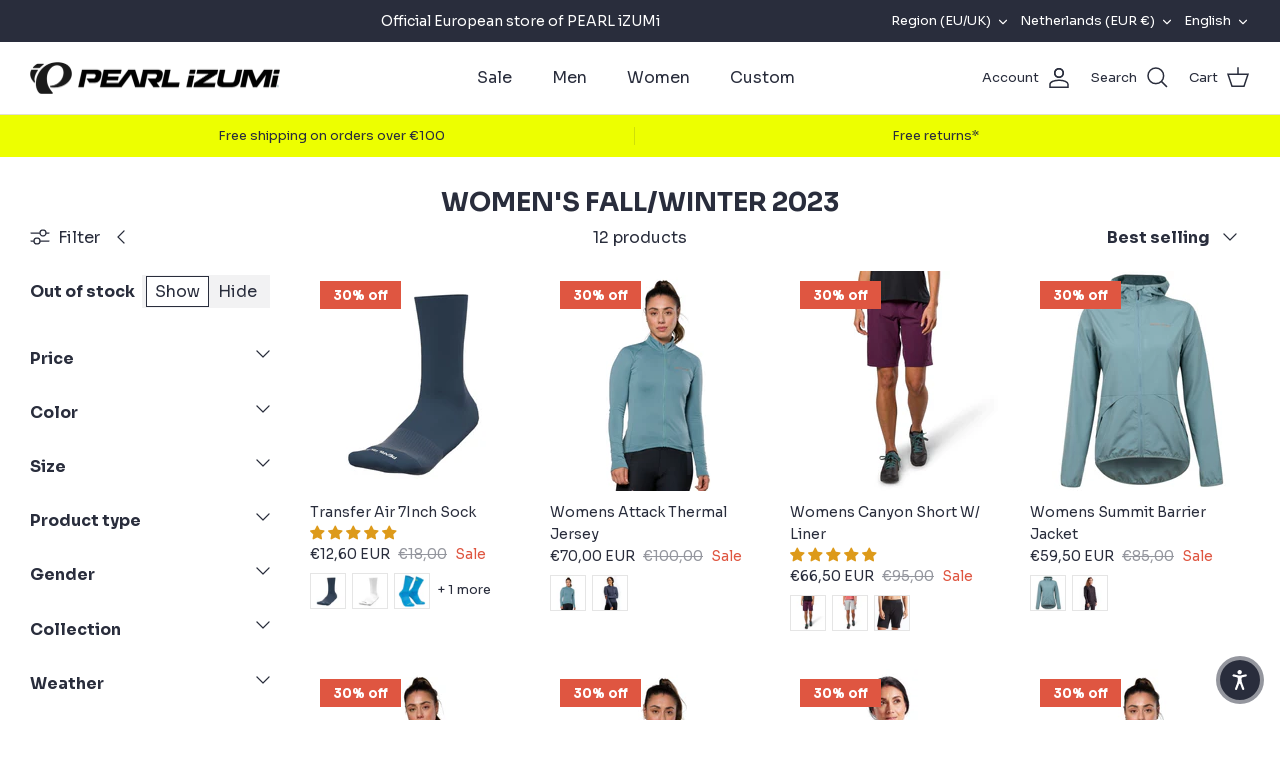

--- FILE ---
content_type: text/html; charset=utf-8
request_url: https://pearlizumi.eu/en-nl/collections/all-womens-fall-winter-2023
body_size: 69388
content:
<!DOCTYPE html><html lang="en" dir="ltr">
<head>
  <script>
  window.consentmo_gcm_initial_state = "";
  window.consentmo_gcm_state = "0";
  window.consentmo_gcm_security_storage = "strict";
  window.consentmo_gcm_ad_storage = "marketing";
  window.consentmo_gcm_analytics_storage = "analytics";
  window.consentmo_gcm_functionality_storage = "functionality";
  window.consentmo_gcm_personalization_storage = "functionality";
  window.consentmo_gcm_ads_data_redaction = "true";
  window.consentmo_gcm_url_passthrough = "false";
  window.consentmo_gcm_data_layer_name = "dataLayer";
  
  // Google Consent Mode V2 integration script from Consentmo GDPR
  window.isenseRules = {};
  window.isenseRules.gcm = {
      gcmVersion: 2,
      integrationVersion: 3,
      customChanges: false,
      consentUpdated: false,
      initialState: 7,
      isCustomizationEnabled: false,
      adsDataRedaction: true,
      urlPassthrough: false,
      dataLayer: 'dataLayer',
      categories: { ad_personalization: "marketing", ad_storage: "marketing", ad_user_data: "marketing", analytics_storage: "analytics", functionality_storage: "functionality", personalization_storage: "functionality", security_storage: "strict"},
      storage: { ad_personalization: "false", ad_storage: "false", ad_user_data: "false", analytics_storage: "false", functionality_storage: "false", personalization_storage: "false", security_storage: "false", wait_for_update: 2000 }
  };
  if(window.consentmo_gcm_state !== null && window.consentmo_gcm_state !== "" && window.consentmo_gcm_state !== "0") {
    window.isenseRules.gcm.isCustomizationEnabled = true;
    window.isenseRules.gcm.initialState = window.consentmo_gcm_initial_state === null || window.consentmo_gcm_initial_state.trim() === "" ? window.isenseRules.gcm.initialState : window.consentmo_gcm_initial_state;
    window.isenseRules.gcm.categories.ad_storage = window.consentmo_gcm_ad_storage === null || window.consentmo_gcm_ad_storage.trim() === "" ? window.isenseRules.gcm.categories.ad_storage : window.consentmo_gcm_ad_storage;
    window.isenseRules.gcm.categories.ad_user_data = window.consentmo_gcm_ad_storage === null || window.consentmo_gcm_ad_storage.trim() === "" ? window.isenseRules.gcm.categories.ad_user_data : window.consentmo_gcm_ad_storage;
    window.isenseRules.gcm.categories.ad_personalization = window.consentmo_gcm_ad_storage === null || window.consentmo_gcm_ad_storage.trim() === "" ? window.isenseRules.gcm.categories.ad_personalization : window.consentmo_gcm_ad_storage;
    window.isenseRules.gcm.categories.analytics_storage = window.consentmo_gcm_analytics_storage === null || window.consentmo_gcm_analytics_storage.trim() === "" ? window.isenseRules.gcm.categories.analytics_storage : window.consentmo_gcm_analytics_storage;
    window.isenseRules.gcm.categories.functionality_storage = window.consentmo_gcm_functionality_storage === null || window.consentmo_gcm_functionality_storage.trim() === "" ? window.isenseRules.gcm.categories.functionality_storage : window.consentmo_gcm_functionality_storage;
    window.isenseRules.gcm.categories.personalization_storage = window.consentmo_gcm_personalization_storage === null || window.consentmo_gcm_personalization_storage.trim() === "" ? window.isenseRules.gcm.categories.personalization_storage : window.consentmo_gcm_personalization_storage;
    window.isenseRules.gcm.categories.security_storage = window.consentmo_gcm_security_storage === null || window.consentmo_gcm_security_storage.trim() === "" ? window.isenseRules.gcm.categories.security_storage : window.consentmo_gcm_security_storage;
    window.isenseRules.gcm.urlPassthrough = window.consentmo_gcm_url_passthrough === null || window.consentmo_gcm_url_passthrough.trim() === "" ? window.isenseRules.gcm.urlPassthrough : window.consentmo_gcm_url_passthrough;
    window.isenseRules.gcm.adsDataRedaction = window.consentmo_gcm_ads_data_redaction === null || window.consentmo_gcm_ads_data_redaction.trim() === "" ? window.isenseRules.gcm.adsDataRedaction : window.consentmo_gcm_ads_data_redaction;
    window.isenseRules.gcm.dataLayer = window.consentmo_gcm_data_layer_name === null || window.consentmo_gcm_data_layer_name.trim() === "" ? window.isenseRules.gcm.dataLayer : window.consentmo_gcm_data_layer_name;
  }
  window.isenseRules.initializeGcm = function (rules) {
    if(window.isenseRules.gcm.isCustomizationEnabled) {
      rules.initialState = window.isenseRules.gcm.initialState;
      rules.urlPassthrough = window.isenseRules.gcm.urlPassthrough === true || window.isenseRules.gcm.urlPassthrough === 'true';
      rules.adsDataRedaction = window.isenseRules.gcm.adsDataRedaction === true || window.isenseRules.gcm.adsDataRedaction === 'true';
    }
    
    let initialState = parseInt(rules.initialState);
    let marketingBlocked = initialState === 0 || initialState === 2 || initialState === 5 || initialState === 7;
    let analyticsBlocked = initialState === 0 || initialState === 3 || initialState === 6 || initialState === 7;
    let functionalityBlocked = initialState === 4 || initialState === 5 || initialState === 6 || initialState === 7;

    let gdprCache = localStorage.getItem('gdprCache') ? JSON.parse(localStorage.getItem('gdprCache')) : null;
    if (gdprCache && typeof gdprCache.updatedPreferences !== "undefined") {
      let updatedPreferences = gdprCache.updatedPreferences;
      marketingBlocked = parseInt(updatedPreferences.indexOf('marketing')) > -1;
      analyticsBlocked = parseInt(updatedPreferences.indexOf('analytics')) > -1;
      functionalityBlocked = parseInt(updatedPreferences.indexOf('functionality')) > -1;
    }

    Object.entries(rules.categories).forEach(category => {
      if(rules.storage.hasOwnProperty(category[0])) {
        switch(category[1]) {
          case 'strict':
            rules.storage[category[0]] = "granted";
            break;
          case 'marketing':
            rules.storage[category[0]] = marketingBlocked ? "denied" : "granted";
            break;
          case 'analytics':
            rules.storage[category[0]] = analyticsBlocked ? "denied" : "granted";
            break;
          case 'functionality':
            rules.storage[category[0]] = functionalityBlocked ? "denied" : "granted";
            break;
        }
      }
    });
    rules.consentUpdated = true;
    isenseRules.gcm = rules;
  }

  // Google Consent Mode - initialization start
  window.isenseRules.initializeGcm({
    ...window.isenseRules.gcm,
    adsDataRedaction: true,
    urlPassthrough: false,
    initialState: 7
  });

  /*
  * initialState acceptable values:
  * 0 - Set both ad_storage and analytics_storage to denied
  * 1 - Set all categories to granted
  * 2 - Set only ad_storage to denied
  * 3 - Set only analytics_storage to denied
  * 4 - Set only functionality_storage to denied
  * 5 - Set both ad_storage and functionality_storage to denied
  * 6 - Set both analytics_storage and functionality_storage to denied
  * 7 - Set all categories to denied
  */

  window[window.isenseRules.gcm.dataLayer] = window[window.isenseRules.gcm.dataLayer] || [];
  function gtag() { window[window.isenseRules.gcm.dataLayer].push(arguments); }
  gtag("consent", "default", isenseRules.gcm.storage);
  isenseRules.gcm.adsDataRedaction && gtag("set", "ads_data_redaction", isenseRules.gcm.adsDataRedaction);
  isenseRules.gcm.urlPassthrough && gtag("set", "url_passthrough", isenseRules.gcm.urlPassthrough);
</script>
  <!-- Symmetry 5.5.1 -->

  <link rel="preload" href="//pearlizumi.eu/cdn/shop/t/2/assets/styles.css?v=135897818036117916461762149884" as="style">
  <meta charset="utf-8" />
<meta name="viewport" content="width=device-width,initial-scale=1.0" />
<meta http-equiv="X-UA-Compatible" content="IE=edge">

<link rel="preconnect" href="https://cdn.shopify.com" crossorigin>
<link rel="preconnect" href="https://fonts.shopify.com" crossorigin>
<link rel="preconnect" href="https://monorail-edge.shopifysvc.com"><link rel="preload" as="font" href="//pearlizumi.eu/cdn/fonts/open_sans/opensans_n4.c32e4d4eca5273f6d4ee95ddf54b5bbb75fc9b61.woff2" type="font/woff2" crossorigin><link rel="preload" as="font" href="//pearlizumi.eu/cdn/fonts/open_sans/opensans_n7.a9393be1574ea8606c68f4441806b2711d0d13e4.woff2" type="font/woff2" crossorigin><link rel="preload" as="font" href="//pearlizumi.eu/cdn/fonts/open_sans/opensans_i4.6f1d45f7a46916cc95c694aab32ecbf7509cbf33.woff2" type="font/woff2" crossorigin><link rel="preload" as="font" href="//pearlizumi.eu/cdn/fonts/open_sans/opensans_i7.916ced2e2ce15f7fcd95d196601a15e7b89ee9a4.woff2" type="font/woff2" crossorigin><link rel="preload" as="font" href="//pearlizumi.eu/cdn/fonts/open_sans/opensans_n4.c32e4d4eca5273f6d4ee95ddf54b5bbb75fc9b61.woff2" type="font/woff2" crossorigin><link rel="preload" as="font" href="//pearlizumi.eu/cdn/fonts/open_sans/opensans_n7.a9393be1574ea8606c68f4441806b2711d0d13e4.woff2" type="font/woff2" crossorigin><link rel="preload" as="font" href="//pearlizumi.eu/cdn/fonts/open_sans/opensans_n7.a9393be1574ea8606c68f4441806b2711d0d13e4.woff2" type="font/woff2" crossorigin><link rel="preload" href="//pearlizumi.eu/cdn/shop/t/2/assets/vendor.min.js?v=11589511144441591071659430436" as="script">
<link rel="preload" href="//pearlizumi.eu/cdn/shop/t/2/assets/theme.js?v=172761886286336948161659430436" as="script"><link rel="canonical" href="https://pearlizumi.eu/en-nl/collections/all-womens-fall-winter-2023" /><link rel="shortcut icon" href="//pearlizumi.eu/cdn/shop/files/logo-icon.png?v=1660049235" type="image/png" /><meta name="description" content="Shop All Women&#39;s Fall/Winter 2023 | PEARL iZUMi EU">

  <title>
    Shop All Women&#39;s Fall/Winter 2023 | PEARL iZUMi EU
  </title>

  <meta property="og:site_name" content="PEARL iZUMi EU">
<meta property="og:url" content="https://pearlizumi.eu/en-nl/collections/all-womens-fall-winter-2023">
<meta property="og:title" content="Shop All Women&#39;s Fall/Winter 2023 | PEARL iZUMi EU">
<meta property="og:type" content="product.group">
<meta property="og:description" content="Shop All Women&#39;s Fall/Winter 2023 | PEARL iZUMi EU"><meta property="og:image" content="http://pearlizumi.eu/cdn/shop/files/pi-socialimage_1200x1200.jpg?v=1712834749">
  <meta property="og:image:secure_url" content="https://pearlizumi.eu/cdn/shop/files/pi-socialimage_1200x1200.jpg?v=1712834749">
  <meta property="og:image:width" content="1200">
  <meta property="og:image:height" content="628"><meta name="twitter:card" content="summary_large_image">
<meta name="twitter:title" content="Shop All Women&#39;s Fall/Winter 2023 | PEARL iZUMi EU">
<meta name="twitter:description" content="Shop All Women&#39;s Fall/Winter 2023 | PEARL iZUMi EU">


  <link href="//pearlizumi.eu/cdn/shop/t/2/assets/styles.css?v=135897818036117916461762149884" rel="stylesheet" type="text/css" media="all" />

  <script>
    window.theme = window.theme || {};
    theme.money_format_with_product_code_preference = "€{{amount_with_comma_separator}} EUR";
    theme.money_format_with_cart_code_preference = "€{{amount_with_comma_separator}}";
    theme.money_format = "€{{amount_with_comma_separator}}";
    theme.strings = {
      previous: "Previous",
      next: "Next",
      addressError: "Error looking up that address",
      addressNoResults: "No results for that address",
      addressQueryLimit: "You have exceeded the Google API usage limit. Consider upgrading to a \u003ca href=\"https:\/\/developers.google.com\/maps\/premium\/usage-limits\"\u003ePremium Plan\u003c\/a\u003e.",
      authError: "There was a problem authenticating your Google Maps API Key.",
      icon_labels_left: "Left",
      icon_labels_right: "Right",
      icon_labels_down: "Down",
      icon_labels_close: "Close",
      icon_labels_plus: "Plus",
      cart_terms_confirmation: "You must agree to the terms and conditions before continuing.",
      products_listing_from: "From",
      layout_live_search_see_all: "See all results",
      products_product_add_to_cart: "Add to Cart",
      products_variant_no_stock: "Sold out",
      products_variant_non_existent: "Unavailable",
      products_product_pick_a: "Pick a",
      general_navigation_menu_toggle_aria_label: "Toggle menu",
      general_accessibility_labels_close: "Close",
      products_product_adding_to_cart: "Adding",
      products_product_added_to_cart: "Added to cart",
      general_quick_search_pages: "Pages",
      general_quick_search_no_results: "Sorry, we couldn\u0026#39;t find any results",
      collections_general_see_all_subcollections: "See all..."
    };
    theme.routes = {
      cart_url: '/en-nl/cart',
      cart_add_url: '/en-nl/cart/add.js',
      cart_change_url: '/en-nl/cart/change',
      predictive_search_url: '/en-nl/search/suggest'
    };
    theme.settings = {
      cart_type: "drawer",
      quickbuy_style: "off",
      avoid_orphans: true
    };
    document.documentElement.classList.add('js');
  </script><style>[data-swatch="black"] { --swatch-background-color:#000000}[data-swatch="grey"] { --swatch-background-color:#BDC3C7}[data-swatch="white"] { --swatch-background-color:#FFFFFF}[data-swatch="brown"] { --swatch-background-color:#935116}[data-swatch="red"] { --swatch-background-color:#E74C3C}[data-swatch="orange"] { --swatch-background-color:#F39C12}[data-swatch="yellow"] { --swatch-background-color:#F1C40F}[data-swatch="green"] { --swatch-background-color:#2ECC71}[data-swatch="blue"] { --swatch-background-color:#3498DB}[data-swatch="purple"] { --swatch-background-color:#8E44AD}</style><script>window.performance && window.performance.mark && window.performance.mark('shopify.content_for_header.start');</script><meta name="facebook-domain-verification" content="7y8tpuxirvp84kh1wk10e9fuooz3fj">
<meta id="shopify-digital-wallet" name="shopify-digital-wallet" content="/65737195751/digital_wallets/dialog">
<meta name="shopify-checkout-api-token" content="a8b683dc4dd17b8a5c21d29f55f7e1cd">
<meta id="in-context-paypal-metadata" data-shop-id="65737195751" data-venmo-supported="false" data-environment="production" data-locale="en_US" data-paypal-v4="true" data-currency="EUR">
<link rel="alternate" type="application/atom+xml" title="Feed" href="/en-nl/collections/all-womens-fall-winter-2023.atom" />
<link rel="alternate" hreflang="x-default" href="https://pearlizumi.eu/collections/all-womens-fall-winter-2023">
<link rel="alternate" hreflang="en" href="https://pearlizumi.eu/collections/all-womens-fall-winter-2023">
<link rel="alternate" hreflang="fr" href="https://pearlizumi.eu/fr/collections/all-womens-fall-winter-2023">
<link rel="alternate" hreflang="de" href="https://pearlizumi.eu/de/collections/all-womens-fall-winter-2023">
<link rel="alternate" hreflang="nl" href="https://pearlizumi.eu/nl/collections/all-womens-fall-winter-2023">
<link rel="alternate" hreflang="en-DE" href="https://pearlizumi.eu/en-de/collections/all-womens-fall-winter-2023">
<link rel="alternate" hreflang="de-DE" href="https://pearlizumi.eu/de-de/collections/all-womens-fall-winter-2023">
<link rel="alternate" hreflang="en-FR" href="https://pearlizumi.eu/en-fr/collections/all-womens-fall-winter-2023">
<link rel="alternate" hreflang="fr-FR" href="https://pearlizumi.eu/fr-fr/collections/all-womens-fall-winter-2023">
<link rel="alternate" hreflang="nl-NL" href="https://pearlizumi.eu/nl-nl/collections/all-womens-fall-winter-2023">
<link rel="alternate" hreflang="en-NL" href="https://pearlizumi.eu/en-nl/collections/all-womens-fall-winter-2023">
<link rel="alternate" hreflang="es-ES" href="https://pearlizumi.eu/es-es/collections/all-womens-fall-winter-2023">
<link rel="alternate" hreflang="en-ES" href="https://pearlizumi.eu/en-es/collections/all-womens-fall-winter-2023">
<link rel="alternate" hreflang="en-IT" href="https://pearlizumi.eu/en-it/collections/all-womens-fall-winter-2023">
<link rel="alternate" hreflang="en-LU" href="https://pearlizumi.eu/en-lu/collections/all-womens-fall-winter-2023">
<link rel="alternate" hreflang="fr-LU" href="https://pearlizumi.eu/fr-lu/collections/all-womens-fall-winter-2023">
<link rel="alternate" hreflang="de-LU" href="https://pearlizumi.eu/de-lu/collections/all-womens-fall-winter-2023">
<link rel="alternate" hreflang="en-AT" href="https://pearlizumi.eu/en-at/collections/all-womens-fall-winter-2023">
<link rel="alternate" hreflang="de-AT" href="https://pearlizumi.eu/de-at/collections/all-womens-fall-winter-2023">
<link rel="alternate" hreflang="en-GB" href="https://pearlizumi.eu/en-gb/collections/all-womens-fall-winter-2023">
<link rel="alternate" hreflang="en-PT" href="https://pearlizumi.eu/en-pt/collections/all-womens-fall-winter-2023">
<link rel="alternate" hreflang="es-PT" href="https://pearlizumi.eu/es-pt/collections/all-womens-fall-winter-2023">
<link rel="alternate" hreflang="en-FI" href="https://pearlizumi.eu/en-fi/collections/all-womens-fall-winter-2023">
<link rel="alternate" hreflang="en-IE" href="https://pearlizumi.eu/en-ie/collections/all-womens-fall-winter-2023">
<link rel="alternate" hreflang="en-EE" href="https://pearlizumi.eu/en-ee/collections/all-womens-fall-winter-2023">
<link rel="alternate" hreflang="en-LV" href="https://pearlizumi.eu/en-lv/collections/all-womens-fall-winter-2023">
<link rel="alternate" hreflang="en-LT" href="https://pearlizumi.eu/en-lt/collections/all-womens-fall-winter-2023">
<link rel="alternate" hreflang="en-SK" href="https://pearlizumi.eu/en-sk/collections/all-womens-fall-winter-2023">
<link rel="alternate" hreflang="en-SI" href="https://pearlizumi.eu/en-si/collections/all-womens-fall-winter-2023">
<link rel="alternate" hreflang="en-PL" href="https://pearlizumi.eu/en-pl/collections/all-womens-fall-winter-2023">
<link rel="alternate" hreflang="en-GR" href="https://pearlizumi.eu/en-gr/collections/all-womens-fall-winter-2023">
<link rel="alternate" hreflang="en-CH" href="https://pearlizumi.eu/en-ch/collections/all-womens-fall-winter-2023">
<link rel="alternate" hreflang="fr-CH" href="https://pearlizumi.eu/fr-ch/collections/all-womens-fall-winter-2023">
<link rel="alternate" hreflang="de-CH" href="https://pearlizumi.eu/de-ch/collections/all-womens-fall-winter-2023">
<link rel="alternate" hreflang="en-HR" href="https://pearlizumi.eu/en-hr/collections/all-womens-fall-winter-2023">
<link rel="alternate" type="application/json+oembed" href="https://pearlizumi.eu/en-nl/collections/all-womens-fall-winter-2023.oembed">
<script async="async" src="/checkouts/internal/preloads.js?locale=en-NL"></script>
<link rel="preconnect" href="https://shop.app" crossorigin="anonymous">
<script async="async" src="https://shop.app/checkouts/internal/preloads.js?locale=en-NL&shop_id=65737195751" crossorigin="anonymous"></script>
<script id="apple-pay-shop-capabilities" type="application/json">{"shopId":65737195751,"countryCode":"BE","currencyCode":"EUR","merchantCapabilities":["supports3DS"],"merchantId":"gid:\/\/shopify\/Shop\/65737195751","merchantName":"PEARL iZUMi EU","requiredBillingContactFields":["postalAddress","email","phone"],"requiredShippingContactFields":["postalAddress","email","phone"],"shippingType":"shipping","supportedNetworks":["visa","maestro","masterCard","amex"],"total":{"type":"pending","label":"PEARL iZUMi EU","amount":"1.00"},"shopifyPaymentsEnabled":true,"supportsSubscriptions":true}</script>
<script id="shopify-features" type="application/json">{"accessToken":"a8b683dc4dd17b8a5c21d29f55f7e1cd","betas":["rich-media-storefront-analytics"],"domain":"pearlizumi.eu","predictiveSearch":true,"shopId":65737195751,"locale":"en"}</script>
<script>var Shopify = Shopify || {};
Shopify.shop = "pearl-izumi-7e4a.myshopify.com";
Shopify.locale = "en";
Shopify.currency = {"active":"EUR","rate":"1.0"};
Shopify.country = "NL";
Shopify.theme = {"name":"PEARL iZUMi","id":134461325543,"schema_name":"Symmetry","schema_version":"5.5.1","theme_store_id":568,"role":"main"};
Shopify.theme.handle = "null";
Shopify.theme.style = {"id":null,"handle":null};
Shopify.cdnHost = "pearlizumi.eu/cdn";
Shopify.routes = Shopify.routes || {};
Shopify.routes.root = "/en-nl/";</script>
<script type="module">!function(o){(o.Shopify=o.Shopify||{}).modules=!0}(window);</script>
<script>!function(o){function n(){var o=[];function n(){o.push(Array.prototype.slice.apply(arguments))}return n.q=o,n}var t=o.Shopify=o.Shopify||{};t.loadFeatures=n(),t.autoloadFeatures=n()}(window);</script>
<script>
  window.ShopifyPay = window.ShopifyPay || {};
  window.ShopifyPay.apiHost = "shop.app\/pay";
  window.ShopifyPay.redirectState = null;
</script>
<script id="shop-js-analytics" type="application/json">{"pageType":"collection"}</script>
<script defer="defer" async type="module" src="//pearlizumi.eu/cdn/shopifycloud/shop-js/modules/v2/client.init-shop-cart-sync_BT-GjEfc.en.esm.js"></script>
<script defer="defer" async type="module" src="//pearlizumi.eu/cdn/shopifycloud/shop-js/modules/v2/chunk.common_D58fp_Oc.esm.js"></script>
<script defer="defer" async type="module" src="//pearlizumi.eu/cdn/shopifycloud/shop-js/modules/v2/chunk.modal_xMitdFEc.esm.js"></script>
<script type="module">
  await import("//pearlizumi.eu/cdn/shopifycloud/shop-js/modules/v2/client.init-shop-cart-sync_BT-GjEfc.en.esm.js");
await import("//pearlizumi.eu/cdn/shopifycloud/shop-js/modules/v2/chunk.common_D58fp_Oc.esm.js");
await import("//pearlizumi.eu/cdn/shopifycloud/shop-js/modules/v2/chunk.modal_xMitdFEc.esm.js");

  window.Shopify.SignInWithShop?.initShopCartSync?.({"fedCMEnabled":true,"windoidEnabled":true});

</script>
<script>
  window.Shopify = window.Shopify || {};
  if (!window.Shopify.featureAssets) window.Shopify.featureAssets = {};
  window.Shopify.featureAssets['shop-js'] = {"shop-cart-sync":["modules/v2/client.shop-cart-sync_DZOKe7Ll.en.esm.js","modules/v2/chunk.common_D58fp_Oc.esm.js","modules/v2/chunk.modal_xMitdFEc.esm.js"],"init-fed-cm":["modules/v2/client.init-fed-cm_B6oLuCjv.en.esm.js","modules/v2/chunk.common_D58fp_Oc.esm.js","modules/v2/chunk.modal_xMitdFEc.esm.js"],"shop-cash-offers":["modules/v2/client.shop-cash-offers_D2sdYoxE.en.esm.js","modules/v2/chunk.common_D58fp_Oc.esm.js","modules/v2/chunk.modal_xMitdFEc.esm.js"],"shop-login-button":["modules/v2/client.shop-login-button_QeVjl5Y3.en.esm.js","modules/v2/chunk.common_D58fp_Oc.esm.js","modules/v2/chunk.modal_xMitdFEc.esm.js"],"pay-button":["modules/v2/client.pay-button_DXTOsIq6.en.esm.js","modules/v2/chunk.common_D58fp_Oc.esm.js","modules/v2/chunk.modal_xMitdFEc.esm.js"],"shop-button":["modules/v2/client.shop-button_DQZHx9pm.en.esm.js","modules/v2/chunk.common_D58fp_Oc.esm.js","modules/v2/chunk.modal_xMitdFEc.esm.js"],"avatar":["modules/v2/client.avatar_BTnouDA3.en.esm.js"],"init-windoid":["modules/v2/client.init-windoid_CR1B-cfM.en.esm.js","modules/v2/chunk.common_D58fp_Oc.esm.js","modules/v2/chunk.modal_xMitdFEc.esm.js"],"init-shop-for-new-customer-accounts":["modules/v2/client.init-shop-for-new-customer-accounts_C_vY_xzh.en.esm.js","modules/v2/client.shop-login-button_QeVjl5Y3.en.esm.js","modules/v2/chunk.common_D58fp_Oc.esm.js","modules/v2/chunk.modal_xMitdFEc.esm.js"],"init-shop-email-lookup-coordinator":["modules/v2/client.init-shop-email-lookup-coordinator_BI7n9ZSv.en.esm.js","modules/v2/chunk.common_D58fp_Oc.esm.js","modules/v2/chunk.modal_xMitdFEc.esm.js"],"init-shop-cart-sync":["modules/v2/client.init-shop-cart-sync_BT-GjEfc.en.esm.js","modules/v2/chunk.common_D58fp_Oc.esm.js","modules/v2/chunk.modal_xMitdFEc.esm.js"],"shop-toast-manager":["modules/v2/client.shop-toast-manager_DiYdP3xc.en.esm.js","modules/v2/chunk.common_D58fp_Oc.esm.js","modules/v2/chunk.modal_xMitdFEc.esm.js"],"init-customer-accounts":["modules/v2/client.init-customer-accounts_D9ZNqS-Q.en.esm.js","modules/v2/client.shop-login-button_QeVjl5Y3.en.esm.js","modules/v2/chunk.common_D58fp_Oc.esm.js","modules/v2/chunk.modal_xMitdFEc.esm.js"],"init-customer-accounts-sign-up":["modules/v2/client.init-customer-accounts-sign-up_iGw4briv.en.esm.js","modules/v2/client.shop-login-button_QeVjl5Y3.en.esm.js","modules/v2/chunk.common_D58fp_Oc.esm.js","modules/v2/chunk.modal_xMitdFEc.esm.js"],"shop-follow-button":["modules/v2/client.shop-follow-button_CqMgW2wH.en.esm.js","modules/v2/chunk.common_D58fp_Oc.esm.js","modules/v2/chunk.modal_xMitdFEc.esm.js"],"checkout-modal":["modules/v2/client.checkout-modal_xHeaAweL.en.esm.js","modules/v2/chunk.common_D58fp_Oc.esm.js","modules/v2/chunk.modal_xMitdFEc.esm.js"],"shop-login":["modules/v2/client.shop-login_D91U-Q7h.en.esm.js","modules/v2/chunk.common_D58fp_Oc.esm.js","modules/v2/chunk.modal_xMitdFEc.esm.js"],"lead-capture":["modules/v2/client.lead-capture_BJmE1dJe.en.esm.js","modules/v2/chunk.common_D58fp_Oc.esm.js","modules/v2/chunk.modal_xMitdFEc.esm.js"],"payment-terms":["modules/v2/client.payment-terms_Ci9AEqFq.en.esm.js","modules/v2/chunk.common_D58fp_Oc.esm.js","modules/v2/chunk.modal_xMitdFEc.esm.js"]};
</script>
<script>(function() {
  var isLoaded = false;
  function asyncLoad() {
    if (isLoaded) return;
    isLoaded = true;
    var urls = ["https:\/\/gdprcdn.b-cdn.net\/js\/gdpr_cookie_consent.min.js?shop=pearl-izumi-7e4a.myshopify.com","https:\/\/api.fastbundle.co\/scripts\/src.js?shop=pearl-izumi-7e4a.myshopify.com","https:\/\/api.fastbundle.co\/scripts\/script_tag.js?shop=pearl-izumi-7e4a.myshopify.com","https:\/\/cdn.nfcube.com\/instafeed-c7eaf7088005a4130dc48905da827bc8.js?shop=pearl-izumi-7e4a.myshopify.com","https:\/\/dashboard.mailerlite.com\/shopify\/21358\/1649591?shop=pearl-izumi-7e4a.myshopify.com"];
    for (var i = 0; i < urls.length; i++) {
      var s = document.createElement('script');
      s.type = 'text/javascript';
      s.async = true;
      s.src = urls[i];
      var x = document.getElementsByTagName('script')[0];
      x.parentNode.insertBefore(s, x);
    }
  };
  if(window.attachEvent) {
    window.attachEvent('onload', asyncLoad);
  } else {
    window.addEventListener('load', asyncLoad, false);
  }
})();</script>
<script id="__st">var __st={"a":65737195751,"offset":3600,"reqid":"c8dcaf3e-bcfa-4ec3-a377-193e9e7ebc96-1769349379","pageurl":"pearlizumi.eu\/en-nl\/collections\/all-womens-fall-winter-2023","u":"b7ef2e24b8b8","p":"collection","rtyp":"collection","rid":606671110491};</script>
<script>window.ShopifyPaypalV4VisibilityTracking = true;</script>
<script id="captcha-bootstrap">!function(){'use strict';const t='contact',e='account',n='new_comment',o=[[t,t],['blogs',n],['comments',n],[t,'customer']],c=[[e,'customer_login'],[e,'guest_login'],[e,'recover_customer_password'],[e,'create_customer']],r=t=>t.map((([t,e])=>`form[action*='/${t}']:not([data-nocaptcha='true']) input[name='form_type'][value='${e}']`)).join(','),a=t=>()=>t?[...document.querySelectorAll(t)].map((t=>t.form)):[];function s(){const t=[...o],e=r(t);return a(e)}const i='password',u='form_key',d=['recaptcha-v3-token','g-recaptcha-response','h-captcha-response',i],f=()=>{try{return window.sessionStorage}catch{return}},m='__shopify_v',_=t=>t.elements[u];function p(t,e,n=!1){try{const o=window.sessionStorage,c=JSON.parse(o.getItem(e)),{data:r}=function(t){const{data:e,action:n}=t;return t[m]||n?{data:e,action:n}:{data:t,action:n}}(c);for(const[e,n]of Object.entries(r))t.elements[e]&&(t.elements[e].value=n);n&&o.removeItem(e)}catch(o){console.error('form repopulation failed',{error:o})}}const l='form_type',E='cptcha';function T(t){t.dataset[E]=!0}const w=window,h=w.document,L='Shopify',v='ce_forms',y='captcha';let A=!1;((t,e)=>{const n=(g='f06e6c50-85a8-45c8-87d0-21a2b65856fe',I='https://cdn.shopify.com/shopifycloud/storefront-forms-hcaptcha/ce_storefront_forms_captcha_hcaptcha.v1.5.2.iife.js',D={infoText:'Protected by hCaptcha',privacyText:'Privacy',termsText:'Terms'},(t,e,n)=>{const o=w[L][v],c=o.bindForm;if(c)return c(t,g,e,D).then(n);var r;o.q.push([[t,g,e,D],n]),r=I,A||(h.body.append(Object.assign(h.createElement('script'),{id:'captcha-provider',async:!0,src:r})),A=!0)});var g,I,D;w[L]=w[L]||{},w[L][v]=w[L][v]||{},w[L][v].q=[],w[L][y]=w[L][y]||{},w[L][y].protect=function(t,e){n(t,void 0,e),T(t)},Object.freeze(w[L][y]),function(t,e,n,w,h,L){const[v,y,A,g]=function(t,e,n){const i=e?o:[],u=t?c:[],d=[...i,...u],f=r(d),m=r(i),_=r(d.filter((([t,e])=>n.includes(e))));return[a(f),a(m),a(_),s()]}(w,h,L),I=t=>{const e=t.target;return e instanceof HTMLFormElement?e:e&&e.form},D=t=>v().includes(t);t.addEventListener('submit',(t=>{const e=I(t);if(!e)return;const n=D(e)&&!e.dataset.hcaptchaBound&&!e.dataset.recaptchaBound,o=_(e),c=g().includes(e)&&(!o||!o.value);(n||c)&&t.preventDefault(),c&&!n&&(function(t){try{if(!f())return;!function(t){const e=f();if(!e)return;const n=_(t);if(!n)return;const o=n.value;o&&e.removeItem(o)}(t);const e=Array.from(Array(32),(()=>Math.random().toString(36)[2])).join('');!function(t,e){_(t)||t.append(Object.assign(document.createElement('input'),{type:'hidden',name:u})),t.elements[u].value=e}(t,e),function(t,e){const n=f();if(!n)return;const o=[...t.querySelectorAll(`input[type='${i}']`)].map((({name:t})=>t)),c=[...d,...o],r={};for(const[a,s]of new FormData(t).entries())c.includes(a)||(r[a]=s);n.setItem(e,JSON.stringify({[m]:1,action:t.action,data:r}))}(t,e)}catch(e){console.error('failed to persist form',e)}}(e),e.submit())}));const S=(t,e)=>{t&&!t.dataset[E]&&(n(t,e.some((e=>e===t))),T(t))};for(const o of['focusin','change'])t.addEventListener(o,(t=>{const e=I(t);D(e)&&S(e,y())}));const B=e.get('form_key'),M=e.get(l),P=B&&M;t.addEventListener('DOMContentLoaded',(()=>{const t=y();if(P)for(const e of t)e.elements[l].value===M&&p(e,B);[...new Set([...A(),...v().filter((t=>'true'===t.dataset.shopifyCaptcha))])].forEach((e=>S(e,t)))}))}(h,new URLSearchParams(w.location.search),n,t,e,['guest_login'])})(!0,!0)}();</script>
<script integrity="sha256-4kQ18oKyAcykRKYeNunJcIwy7WH5gtpwJnB7kiuLZ1E=" data-source-attribution="shopify.loadfeatures" defer="defer" src="//pearlizumi.eu/cdn/shopifycloud/storefront/assets/storefront/load_feature-a0a9edcb.js" crossorigin="anonymous"></script>
<script crossorigin="anonymous" defer="defer" src="//pearlizumi.eu/cdn/shopifycloud/storefront/assets/shopify_pay/storefront-65b4c6d7.js?v=20250812"></script>
<script data-source-attribution="shopify.dynamic_checkout.dynamic.init">var Shopify=Shopify||{};Shopify.PaymentButton=Shopify.PaymentButton||{isStorefrontPortableWallets:!0,init:function(){window.Shopify.PaymentButton.init=function(){};var t=document.createElement("script");t.src="https://pearlizumi.eu/cdn/shopifycloud/portable-wallets/latest/portable-wallets.en.js",t.type="module",document.head.appendChild(t)}};
</script>
<script data-source-attribution="shopify.dynamic_checkout.buyer_consent">
  function portableWalletsHideBuyerConsent(e){var t=document.getElementById("shopify-buyer-consent"),n=document.getElementById("shopify-subscription-policy-button");t&&n&&(t.classList.add("hidden"),t.setAttribute("aria-hidden","true"),n.removeEventListener("click",e))}function portableWalletsShowBuyerConsent(e){var t=document.getElementById("shopify-buyer-consent"),n=document.getElementById("shopify-subscription-policy-button");t&&n&&(t.classList.remove("hidden"),t.removeAttribute("aria-hidden"),n.addEventListener("click",e))}window.Shopify?.PaymentButton&&(window.Shopify.PaymentButton.hideBuyerConsent=portableWalletsHideBuyerConsent,window.Shopify.PaymentButton.showBuyerConsent=portableWalletsShowBuyerConsent);
</script>
<script data-source-attribution="shopify.dynamic_checkout.cart.bootstrap">document.addEventListener("DOMContentLoaded",(function(){function t(){return document.querySelector("shopify-accelerated-checkout-cart, shopify-accelerated-checkout")}if(t())Shopify.PaymentButton.init();else{new MutationObserver((function(e,n){t()&&(Shopify.PaymentButton.init(),n.disconnect())})).observe(document.body,{childList:!0,subtree:!0})}}));
</script>
<link id="shopify-accelerated-checkout-styles" rel="stylesheet" media="screen" href="https://pearlizumi.eu/cdn/shopifycloud/portable-wallets/latest/accelerated-checkout-backwards-compat.css" crossorigin="anonymous">
<style id="shopify-accelerated-checkout-cart">
        #shopify-buyer-consent {
  margin-top: 1em;
  display: inline-block;
  width: 100%;
}

#shopify-buyer-consent.hidden {
  display: none;
}

#shopify-subscription-policy-button {
  background: none;
  border: none;
  padding: 0;
  text-decoration: underline;
  font-size: inherit;
  cursor: pointer;
}

#shopify-subscription-policy-button::before {
  box-shadow: none;
}

      </style>

<script>window.performance && window.performance.mark && window.performance.mark('shopify.content_for_header.end');</script>



<link href="//pearlizumi.eu/cdn/shop/t/2/assets/custom.css?v=62767561569133701171726225918" rel="stylesheet" type="text/css" media="all" />


  
<!-- Start of Judge.me Core -->
<link rel="dns-prefetch" href="https://cdn.judge.me/">
<script data-cfasync='false' class='jdgm-settings-script'>window.jdgmSettings={"pagination":5,"disable_web_reviews":true,"badge_no_review_text":"No reviews","badge_n_reviews_text":"{{ n }} review/reviews","badge_star_color":"#dd9a1a","hide_badge_preview_if_no_reviews":true,"badge_hide_text":false,"enforce_center_preview_badge":false,"widget_title":"Customer Reviews","widget_open_form_text":"Write a review","widget_close_form_text":"Cancel review","widget_refresh_page_text":"Refresh page","widget_summary_text":"Based on {{ number_of_reviews }} review/reviews","widget_no_review_text":"Be the first to write a review","widget_name_field_text":"Display name","widget_verified_name_field_text":"Verified Name (public)","widget_name_placeholder_text":"Display name","widget_required_field_error_text":"This field is required.","widget_email_field_text":"Email address","widget_verified_email_field_text":"Verified Email (private, can not be edited)","widget_email_placeholder_text":"Your email address","widget_email_field_error_text":"Please enter a valid email address.","widget_rating_field_text":"Rating","widget_review_title_field_text":"Review Title","widget_review_title_placeholder_text":"Give your review a title","widget_review_body_field_text":"Review content","widget_review_body_placeholder_text":"Start writing here...","widget_pictures_field_text":"Picture/Video (optional)","widget_submit_review_text":"Submit Review","widget_submit_verified_review_text":"Submit Verified Review","widget_submit_success_msg_with_auto_publish":"Thank you! Please refresh the page in a few moments to see your review. You can remove or edit your review by logging into \u003ca href='https://judge.me/login' target='_blank' rel='nofollow noopener'\u003eJudge.me\u003c/a\u003e","widget_submit_success_msg_no_auto_publish":"Thank you! Your review will be published as soon as it is approved by the shop admin. You can remove or edit your review by logging into \u003ca href='https://judge.me/login' target='_blank' rel='nofollow noopener'\u003eJudge.me\u003c/a\u003e","widget_show_default_reviews_out_of_total_text":"Showing {{ n_reviews_shown }} out of {{ n_reviews }} reviews.","widget_show_all_link_text":"Show all","widget_show_less_link_text":"Show less","widget_author_said_text":"{{ reviewer_name }} said:","widget_days_text":"{{ n }} days ago","widget_weeks_text":"{{ n }} week/weeks ago","widget_months_text":"{{ n }} month/months ago","widget_years_text":"{{ n }} year/years ago","widget_yesterday_text":"Yesterday","widget_today_text":"Today","widget_replied_text":"\u003e\u003e PEARL iZUMi replied:","widget_read_more_text":"Read more","widget_reviewer_name_as_initial":"last_initial","widget_rating_filter_color":"","widget_rating_filter_see_all_text":"See all reviews","widget_sorting_most_recent_text":"Most Recent","widget_sorting_highest_rating_text":"Highest Rating","widget_sorting_lowest_rating_text":"Lowest Rating","widget_sorting_with_pictures_text":"Only Pictures","widget_sorting_most_helpful_text":"Most Helpful","widget_open_question_form_text":"Ask a question","widget_reviews_subtab_text":"Reviews","widget_questions_subtab_text":"Questions","widget_question_label_text":"Question","widget_answer_label_text":"Answer","widget_question_placeholder_text":"Write your question here","widget_submit_question_text":"Submit Question","widget_question_submit_success_text":"Thank you for your question! We will notify you once it gets answered.","widget_star_color":"#dd9a1a","verified_badge_text":"Verified","verified_badge_bg_color":"","verified_badge_text_color":"","verified_badge_placement":"left-of-reviewer-name","widget_review_max_height":"","widget_hide_border":false,"widget_social_share":false,"widget_thumb":false,"widget_review_location_show":false,"widget_location_format":"country_iso_code","all_reviews_include_out_of_store_products":true,"all_reviews_out_of_store_text":"(out of store)","all_reviews_pagination":100,"all_reviews_product_name_prefix_text":"about","enable_review_pictures":true,"enable_question_anwser":false,"widget_theme":"","review_date_format":"dd/mm/yyyy","default_sort_method":"most-recent","widget_product_reviews_subtab_text":"Product Reviews","widget_shop_reviews_subtab_text":"Shop Reviews","widget_other_products_reviews_text":"Reviews for other products","widget_store_reviews_subtab_text":"Store reviews","widget_no_store_reviews_text":"This store hasn't received any reviews yet","widget_web_restriction_product_reviews_text":"This product hasn't received any reviews yet","widget_no_items_text":"No items found","widget_show_more_text":"Show more","widget_write_a_store_review_text":"Write a Store Review","widget_other_languages_heading":"Reviews in Other Languages","widget_translate_review_text":"Translate review to {{ language }}","widget_translating_review_text":"Translating...","widget_show_original_translation_text":"Show original ({{ language }})","widget_translate_review_failed_text":"Review couldn't be translated.","widget_translate_review_retry_text":"Retry","widget_translate_review_try_again_later_text":"Try again later","show_product_url_for_grouped_product":false,"widget_sorting_pictures_first_text":"Pictures First","show_pictures_on_all_rev_page_mobile":false,"show_pictures_on_all_rev_page_desktop":false,"floating_tab_hide_mobile_install_preference":false,"floating_tab_button_name":"★ Reviews","floating_tab_title":"Let customers speak for us","floating_tab_button_color":"","floating_tab_button_background_color":"","floating_tab_url":"","floating_tab_url_enabled":false,"floating_tab_tab_style":"text","all_reviews_text_badge_text":"Customers rate us {{ shop.metafields.judgeme.all_reviews_rating | round: 1 }}/5 based on {{ shop.metafields.judgeme.all_reviews_count }} reviews.","all_reviews_text_badge_text_branded_style":"{{ shop.metafields.judgeme.all_reviews_rating | round: 1 }} out of 5 stars based on {{ shop.metafields.judgeme.all_reviews_count }} reviews","is_all_reviews_text_badge_a_link":false,"show_stars_for_all_reviews_text_badge":false,"all_reviews_text_badge_url":"","all_reviews_text_style":"text","all_reviews_text_color_style":"judgeme_brand_color","all_reviews_text_color":"#108474","all_reviews_text_show_jm_brand":true,"featured_carousel_show_header":true,"featured_carousel_title":"Let customers speak for us","testimonials_carousel_title":"Customers are saying","videos_carousel_title":"Real customer stories","cards_carousel_title":"Customers are saying","featured_carousel_count_text":"from {{ n }} reviews","featured_carousel_add_link_to_all_reviews_page":false,"featured_carousel_url":"","featured_carousel_show_images":true,"featured_carousel_autoslide_interval":5,"featured_carousel_arrows_on_the_sides":false,"featured_carousel_height":250,"featured_carousel_width":80,"featured_carousel_image_size":0,"featured_carousel_image_height":250,"featured_carousel_arrow_color":"#eeeeee","verified_count_badge_style":"vintage","verified_count_badge_orientation":"horizontal","verified_count_badge_color_style":"judgeme_brand_color","verified_count_badge_color":"#108474","is_verified_count_badge_a_link":false,"verified_count_badge_url":"","verified_count_badge_show_jm_brand":true,"widget_rating_preset_default":5,"widget_first_sub_tab":"product-reviews","widget_show_histogram":true,"widget_histogram_use_custom_color":false,"widget_pagination_use_custom_color":false,"widget_star_use_custom_color":true,"widget_verified_badge_use_custom_color":false,"widget_write_review_use_custom_color":false,"picture_reminder_submit_button":"Upload Pictures","enable_review_videos":false,"mute_video_by_default":false,"widget_sorting_videos_first_text":"Videos First","widget_review_pending_text":"Pending","featured_carousel_items_for_large_screen":3,"social_share_options_order":"Facebook,Twitter","remove_microdata_snippet":true,"disable_json_ld":false,"enable_json_ld_products":false,"preview_badge_show_question_text":false,"preview_badge_no_question_text":"No questions","preview_badge_n_question_text":"{{ number_of_questions }} question/questions","qa_badge_show_icon":false,"qa_badge_position":"same-row","remove_judgeme_branding":true,"widget_add_search_bar":false,"widget_search_bar_placeholder":"Search","widget_sorting_verified_only_text":"Verified only","featured_carousel_theme":"default","featured_carousel_show_rating":true,"featured_carousel_show_title":true,"featured_carousel_show_body":true,"featured_carousel_show_date":false,"featured_carousel_show_reviewer":true,"featured_carousel_show_product":false,"featured_carousel_header_background_color":"#108474","featured_carousel_header_text_color":"#ffffff","featured_carousel_name_product_separator":"reviewed","featured_carousel_full_star_background":"#108474","featured_carousel_empty_star_background":"#dadada","featured_carousel_vertical_theme_background":"#f9fafb","featured_carousel_verified_badge_enable":false,"featured_carousel_verified_badge_color":"#108474","featured_carousel_border_style":"round","featured_carousel_review_line_length_limit":3,"featured_carousel_more_reviews_button_text":"Read more reviews","featured_carousel_view_product_button_text":"View product","all_reviews_page_load_reviews_on":"scroll","all_reviews_page_load_more_text":"Load More Reviews","disable_fb_tab_reviews":false,"enable_ajax_cdn_cache":false,"widget_public_name_text":"displayed publicly like","default_reviewer_name":"John Smith","default_reviewer_name_has_non_latin":true,"widget_reviewer_anonymous":"Anonymous","medals_widget_title":"Judge.me Review Medals","medals_widget_background_color":"#f9fafb","medals_widget_position":"footer_all_pages","medals_widget_border_color":"#f9fafb","medals_widget_verified_text_position":"left","medals_widget_use_monochromatic_version":false,"medals_widget_elements_color":"#108474","show_reviewer_avatar":false,"widget_invalid_yt_video_url_error_text":"Not a YouTube video URL","widget_max_length_field_error_text":"Please enter no more than {0} characters.","widget_show_country_flag":false,"widget_show_collected_via_shop_app":true,"widget_verified_by_shop_badge_style":"light","widget_verified_by_shop_text":"Verified by Shop","widget_show_photo_gallery":false,"widget_load_with_code_splitting":true,"widget_ugc_install_preference":false,"widget_ugc_title":"Made by us, Shared by you","widget_ugc_subtitle":"Tag us to see your picture featured in our page","widget_ugc_arrows_color":"#ffffff","widget_ugc_primary_button_text":"Buy Now","widget_ugc_primary_button_background_color":"#108474","widget_ugc_primary_button_text_color":"#ffffff","widget_ugc_primary_button_border_width":"0","widget_ugc_primary_button_border_style":"none","widget_ugc_primary_button_border_color":"#108474","widget_ugc_primary_button_border_radius":"25","widget_ugc_secondary_button_text":"Load More","widget_ugc_secondary_button_background_color":"#ffffff","widget_ugc_secondary_button_text_color":"#108474","widget_ugc_secondary_button_border_width":"2","widget_ugc_secondary_button_border_style":"solid","widget_ugc_secondary_button_border_color":"#108474","widget_ugc_secondary_button_border_radius":"25","widget_ugc_reviews_button_text":"View Reviews","widget_ugc_reviews_button_background_color":"#ffffff","widget_ugc_reviews_button_text_color":"#108474","widget_ugc_reviews_button_border_width":"2","widget_ugc_reviews_button_border_style":"solid","widget_ugc_reviews_button_border_color":"#108474","widget_ugc_reviews_button_border_radius":"25","widget_ugc_reviews_button_link_to":"judgeme-reviews-page","widget_ugc_show_post_date":true,"widget_ugc_max_width":"800","widget_rating_metafield_value_type":true,"widget_primary_color":"#292d3c","widget_enable_secondary_color":false,"widget_secondary_color":"#edf5f5","widget_summary_average_rating_text":"{{ average_rating }} out of 5","widget_media_grid_title":"Customer photos \u0026 videos","widget_media_grid_see_more_text":"See more","widget_round_style":false,"widget_show_product_medals":false,"widget_verified_by_judgeme_text":"Verified by Judge.me","widget_show_store_medals":true,"widget_verified_by_judgeme_text_in_store_medals":"Verified by Judge.me","widget_media_field_exceed_quantity_message":"Sorry, we can only accept {{ max_media }} for one review.","widget_media_field_exceed_limit_message":"{{ file_name }} is too large, please select a {{ media_type }} less than {{ size_limit }}MB.","widget_review_submitted_text":"Review Submitted!","widget_question_submitted_text":"Question Submitted!","widget_close_form_text_question":"Cancel","widget_write_your_answer_here_text":"Write your answer here","widget_enabled_branded_link":true,"widget_show_collected_by_judgeme":false,"widget_reviewer_name_color":"","widget_write_review_text_color":"","widget_write_review_bg_color":"","widget_collected_by_judgeme_text":"collected by Judge.me","widget_pagination_type":"standard","widget_load_more_text":"Load More","widget_load_more_color":"#108474","widget_full_review_text":"Full Review","widget_read_more_reviews_text":"Read More Reviews","widget_read_questions_text":"Read Questions","widget_questions_and_answers_text":"Questions \u0026 Answers","widget_verified_by_text":"Verified by","widget_verified_text":"Verified","widget_number_of_reviews_text":"{{ number_of_reviews }} reviews","widget_back_button_text":"Back","widget_next_button_text":"Next","widget_custom_forms_filter_button":"Filters","custom_forms_style":"vertical","widget_show_review_information":false,"how_reviews_are_collected":"How reviews are collected?","widget_show_review_keywords":false,"widget_gdpr_statement":"How we use your data: We'll only contact you about the review you left, and only if necessary. By submitting your review, you agree to Judge.me's \u003ca href='https://judge.me/terms' target='_blank' rel='nofollow noopener'\u003eterms\u003c/a\u003e, \u003ca href='https://judge.me/privacy' target='_blank' rel='nofollow noopener'\u003eprivacy\u003c/a\u003e and \u003ca href='https://judge.me/content-policy' target='_blank' rel='nofollow noopener'\u003econtent\u003c/a\u003e policies.","widget_multilingual_sorting_enabled":true,"widget_translate_review_content_enabled":false,"widget_translate_review_content_method":"manual","popup_widget_review_selection":"automatically_with_pictures","popup_widget_round_border_style":true,"popup_widget_show_title":true,"popup_widget_show_body":true,"popup_widget_show_reviewer":false,"popup_widget_show_product":true,"popup_widget_show_pictures":true,"popup_widget_use_review_picture":true,"popup_widget_show_on_home_page":true,"popup_widget_show_on_product_page":true,"popup_widget_show_on_collection_page":true,"popup_widget_show_on_cart_page":true,"popup_widget_position":"bottom_left","popup_widget_first_review_delay":5,"popup_widget_duration":5,"popup_widget_interval":5,"popup_widget_review_count":5,"popup_widget_hide_on_mobile":true,"review_snippet_widget_round_border_style":true,"review_snippet_widget_card_color":"#FFFFFF","review_snippet_widget_slider_arrows_background_color":"#FFFFFF","review_snippet_widget_slider_arrows_color":"#000000","review_snippet_widget_star_color":"#108474","show_product_variant":false,"all_reviews_product_variant_label_text":"Variant: ","widget_show_verified_branding":false,"widget_ai_summary_title":"Customers say","widget_ai_summary_disclaimer":"AI-powered review summary based on recent customer reviews","widget_show_ai_summary":false,"widget_show_ai_summary_bg":false,"widget_show_review_title_input":true,"redirect_reviewers_invited_via_email":"review_widget","request_store_review_after_product_review":false,"request_review_other_products_in_order":false,"review_form_color_scheme":"default","review_form_corner_style":"square","review_form_star_color":{},"review_form_text_color":"#333333","review_form_background_color":"#ffffff","review_form_field_background_color":"#fafafa","review_form_button_color":{},"review_form_button_text_color":"#ffffff","review_form_modal_overlay_color":"#000000","review_content_screen_title_text":"How would you rate this product?","review_content_introduction_text":"We would love it if you would share a bit about your experience.","store_review_form_title_text":"How would you rate this store?","store_review_form_introduction_text":"We would love it if you would share a bit about your experience.","show_review_guidance_text":true,"one_star_review_guidance_text":"Poor","five_star_review_guidance_text":"Great","customer_information_screen_title_text":"About you","customer_information_introduction_text":"Please tell us more about you.","custom_questions_screen_title_text":"Your experience in more detail","custom_questions_introduction_text":"Here are a few questions to help us understand more about your experience.","review_submitted_screen_title_text":"Thanks for your review!","review_submitted_screen_thank_you_text":"We are processing it and it will appear on the store soon.","review_submitted_screen_email_verification_text":"Please confirm your email by clicking the link we just sent you. This helps us keep reviews authentic.","review_submitted_request_store_review_text":"Would you like to share your experience of shopping with us?","review_submitted_review_other_products_text":"Would you like to review these products?","store_review_screen_title_text":"Would you like to share your experience of shopping with us?","store_review_introduction_text":"We value your feedback and use it to improve. Please share any thoughts or suggestions you have.","reviewer_media_screen_title_picture_text":"Share a picture","reviewer_media_introduction_picture_text":"Upload a photo to support your review.","reviewer_media_screen_title_video_text":"Share a video","reviewer_media_introduction_video_text":"Upload a video to support your review.","reviewer_media_screen_title_picture_or_video_text":"Share a picture or video","reviewer_media_introduction_picture_or_video_text":"Upload a photo or video to support your review.","reviewer_media_youtube_url_text":"Paste your Youtube URL here","advanced_settings_next_step_button_text":"Next","advanced_settings_close_review_button_text":"Close","modal_write_review_flow":true,"write_review_flow_required_text":"Required","write_review_flow_privacy_message_text":"We respect your privacy.","write_review_flow_anonymous_text":"Post review as anonymous","write_review_flow_visibility_text":"This won't be visible to other customers.","write_review_flow_multiple_selection_help_text":"Select as many as you like","write_review_flow_single_selection_help_text":"Select one option","write_review_flow_required_field_error_text":"This field is required","write_review_flow_invalid_email_error_text":"Please enter a valid email address","write_review_flow_max_length_error_text":"Max. {{ max_length }} characters.","write_review_flow_media_upload_text":"\u003cb\u003eClick to upload\u003c/b\u003e or drag and drop","write_review_flow_gdpr_statement":"We'll only contact you about your review if necessary. By submitting your review, you agree to our \u003ca href='https://judge.me/terms' target='_blank' rel='nofollow noopener'\u003eterms and conditions\u003c/a\u003e and \u003ca href='https://judge.me/privacy' target='_blank' rel='nofollow noopener'\u003eprivacy policy\u003c/a\u003e.","rating_only_reviews_enabled":false,"show_negative_reviews_help_screen":true,"new_review_flow_help_screen_rating_threshold":2,"negative_review_resolution_screen_title_text":"Tell us more","negative_review_resolution_text":"Your experience matters to us. If there were issues with your purchase, we're here to help. Feel free to reach out to us, we'd love the opportunity to make things right.","negative_review_resolution_button_text":"Contact us","negative_review_resolution_proceed_with_review_text":"Leave a review","negative_review_resolution_subject":"Issue with purchase from {{ shop_name }}.{{ order_name }}","preview_badge_collection_page_install_status":false,"widget_review_custom_css":"","preview_badge_custom_css":"","preview_badge_stars_count":"5-stars","featured_carousel_custom_css":"","floating_tab_custom_css":"","all_reviews_widget_custom_css":"","medals_widget_custom_css":"","verified_badge_custom_css":"","all_reviews_text_custom_css":"","transparency_badges_collected_via_store_invite":false,"transparency_badges_from_another_provider":false,"transparency_badges_collected_from_store_visitor":false,"transparency_badges_collected_by_verified_review_provider":false,"transparency_badges_earned_reward":false,"transparency_badges_collected_via_store_invite_text":"Review collected via store invitation","transparency_badges_from_another_provider_text":"Review collected from another provider","transparency_badges_collected_from_store_visitor_text":"Review collected from a store visitor","transparency_badges_written_in_google_text":"Review written in Google","transparency_badges_written_in_etsy_text":"Review written in Etsy","transparency_badges_written_in_shop_app_text":"Review written in Shop App","transparency_badges_earned_reward_text":"Review earned a reward for future purchase","product_review_widget_per_page":10,"widget_store_review_label_text":"Review about the store","checkout_comment_extension_title_on_product_page":"Customer Comments","checkout_comment_extension_num_latest_comment_show":5,"checkout_comment_extension_format":"name_and_timestamp","checkout_comment_customer_name":"last_initial","checkout_comment_comment_notification":true,"preview_badge_collection_page_install_preference":true,"preview_badge_home_page_install_preference":false,"preview_badge_product_page_install_preference":false,"review_widget_install_preference":"","review_carousel_install_preference":false,"floating_reviews_tab_install_preference":"none","verified_reviews_count_badge_install_preference":false,"all_reviews_text_install_preference":false,"review_widget_best_location":false,"judgeme_medals_install_preference":false,"review_widget_revamp_enabled":false,"review_widget_qna_enabled":false,"review_widget_header_theme":"minimal","review_widget_widget_title_enabled":true,"review_widget_header_text_size":"medium","review_widget_header_text_weight":"regular","review_widget_average_rating_style":"compact","review_widget_bar_chart_enabled":true,"review_widget_bar_chart_type":"numbers","review_widget_bar_chart_style":"standard","review_widget_expanded_media_gallery_enabled":false,"review_widget_reviews_section_theme":"standard","review_widget_image_style":"thumbnails","review_widget_review_image_ratio":"square","review_widget_stars_size":"medium","review_widget_verified_badge":"standard_text","review_widget_review_title_text_size":"medium","review_widget_review_text_size":"medium","review_widget_review_text_length":"medium","review_widget_number_of_columns_desktop":3,"review_widget_carousel_transition_speed":5,"review_widget_custom_questions_answers_display":"always","review_widget_button_text_color":"#FFFFFF","review_widget_text_color":"#000000","review_widget_lighter_text_color":"#7B7B7B","review_widget_corner_styling":"soft","review_widget_review_word_singular":"review","review_widget_review_word_plural":"reviews","review_widget_voting_label":"Helpful?","review_widget_shop_reply_label":"Reply from {{ shop_name }}:","review_widget_filters_title":"Filters","qna_widget_question_word_singular":"Question","qna_widget_question_word_plural":"Questions","qna_widget_answer_reply_label":"Answer from {{ answerer_name }}:","qna_content_screen_title_text":"Ask a question about this product","qna_widget_question_required_field_error_text":"Please enter your question.","qna_widget_flow_gdpr_statement":"We'll only contact you about your question if necessary. By submitting your question, you agree to our \u003ca href='https://judge.me/terms' target='_blank' rel='nofollow noopener'\u003eterms and conditions\u003c/a\u003e and \u003ca href='https://judge.me/privacy' target='_blank' rel='nofollow noopener'\u003eprivacy policy\u003c/a\u003e.","qna_widget_question_submitted_text":"Thanks for your question!","qna_widget_close_form_text_question":"Close","qna_widget_question_submit_success_text":"We’ll notify you by email when your question is answered.","all_reviews_widget_v2025_enabled":false,"all_reviews_widget_v2025_header_theme":"default","all_reviews_widget_v2025_widget_title_enabled":true,"all_reviews_widget_v2025_header_text_size":"medium","all_reviews_widget_v2025_header_text_weight":"regular","all_reviews_widget_v2025_average_rating_style":"compact","all_reviews_widget_v2025_bar_chart_enabled":true,"all_reviews_widget_v2025_bar_chart_type":"numbers","all_reviews_widget_v2025_bar_chart_style":"standard","all_reviews_widget_v2025_expanded_media_gallery_enabled":false,"all_reviews_widget_v2025_show_store_medals":true,"all_reviews_widget_v2025_show_photo_gallery":true,"all_reviews_widget_v2025_show_review_keywords":false,"all_reviews_widget_v2025_show_ai_summary":false,"all_reviews_widget_v2025_show_ai_summary_bg":false,"all_reviews_widget_v2025_add_search_bar":false,"all_reviews_widget_v2025_default_sort_method":"most-recent","all_reviews_widget_v2025_reviews_per_page":10,"all_reviews_widget_v2025_reviews_section_theme":"default","all_reviews_widget_v2025_image_style":"thumbnails","all_reviews_widget_v2025_review_image_ratio":"square","all_reviews_widget_v2025_stars_size":"medium","all_reviews_widget_v2025_verified_badge":"bold_badge","all_reviews_widget_v2025_review_title_text_size":"medium","all_reviews_widget_v2025_review_text_size":"medium","all_reviews_widget_v2025_review_text_length":"medium","all_reviews_widget_v2025_number_of_columns_desktop":3,"all_reviews_widget_v2025_carousel_transition_speed":5,"all_reviews_widget_v2025_custom_questions_answers_display":"always","all_reviews_widget_v2025_show_product_variant":false,"all_reviews_widget_v2025_show_reviewer_avatar":true,"all_reviews_widget_v2025_reviewer_name_as_initial":"","all_reviews_widget_v2025_review_location_show":false,"all_reviews_widget_v2025_location_format":"","all_reviews_widget_v2025_show_country_flag":false,"all_reviews_widget_v2025_verified_by_shop_badge_style":"light","all_reviews_widget_v2025_social_share":false,"all_reviews_widget_v2025_social_share_options_order":"Facebook,Twitter,LinkedIn,Pinterest","all_reviews_widget_v2025_pagination_type":"standard","all_reviews_widget_v2025_button_text_color":"#FFFFFF","all_reviews_widget_v2025_text_color":"#000000","all_reviews_widget_v2025_lighter_text_color":"#7B7B7B","all_reviews_widget_v2025_corner_styling":"soft","all_reviews_widget_v2025_title":"Customer reviews","all_reviews_widget_v2025_ai_summary_title":"Customers say about this store","all_reviews_widget_v2025_no_review_text":"Be the first to write a review","platform":"shopify","branding_url":"https://app.judge.me/reviews/stores/pearlizumi.eu","branding_text":"Powered by Judge.me","locale":"en","reply_name":"PEARL iZUMi EU","widget_version":"3.0","footer":true,"autopublish":false,"review_dates":true,"enable_custom_form":false,"shop_use_review_site":true,"shop_locale":"en","enable_multi_locales_translations":true,"show_review_title_input":true,"review_verification_email_status":"never","negative_review_notification_email":"orders@pearlizumi.eu","can_be_branded":true,"reply_name_text":"PEARL iZUMi EU"};</script> <style class='jdgm-settings-style'>.jdgm-xx{left:0}:root{--jdgm-primary-color: #292d3c;--jdgm-secondary-color: rgba(41,45,60,0.1);--jdgm-star-color: #dd9a1a;--jdgm-write-review-text-color: white;--jdgm-write-review-bg-color: #292d3c;--jdgm-paginate-color: #292d3c;--jdgm-border-radius: 0;--jdgm-reviewer-name-color: #292d3c}.jdgm-histogram__bar-content{background-color:#292d3c}.jdgm-rev[data-verified-buyer=true] .jdgm-rev__icon.jdgm-rev__icon:after,.jdgm-rev__buyer-badge.jdgm-rev__buyer-badge{color:white;background-color:#292d3c}.jdgm-review-widget--small .jdgm-gallery.jdgm-gallery .jdgm-gallery__thumbnail-link:nth-child(8) .jdgm-gallery__thumbnail-wrapper.jdgm-gallery__thumbnail-wrapper:before{content:"See more"}@media only screen and (min-width: 768px){.jdgm-gallery.jdgm-gallery .jdgm-gallery__thumbnail-link:nth-child(8) .jdgm-gallery__thumbnail-wrapper.jdgm-gallery__thumbnail-wrapper:before{content:"See more"}}.jdgm-preview-badge .jdgm-star.jdgm-star{color:#dd9a1a}.jdgm-widget .jdgm-write-rev-link{display:none}.jdgm-widget .jdgm-rev-widg[data-number-of-reviews='0']{display:none}.jdgm-prev-badge[data-average-rating='0.00']{display:none !important}.jdgm-rev .jdgm-rev__icon{display:none !important}.jdgm-author-fullname{display:none !important}.jdgm-author-all-initials{display:none !important}.jdgm-rev-widg__title{visibility:hidden}.jdgm-rev-widg__summary-text{visibility:hidden}.jdgm-prev-badge__text{visibility:hidden}.jdgm-rev__prod-link-prefix:before{content:'about'}.jdgm-rev__variant-label:before{content:'Variant: '}.jdgm-rev__out-of-store-text:before{content:'(out of store)'}@media only screen and (min-width: 768px){.jdgm-rev__pics .jdgm-rev_all-rev-page-picture-separator,.jdgm-rev__pics .jdgm-rev__product-picture{display:none}}@media only screen and (max-width: 768px){.jdgm-rev__pics .jdgm-rev_all-rev-page-picture-separator,.jdgm-rev__pics .jdgm-rev__product-picture{display:none}}.jdgm-preview-badge[data-template="product"]{display:none !important}.jdgm-preview-badge[data-template="index"]{display:none !important}.jdgm-review-widget[data-from-snippet="true"]{display:none !important}.jdgm-verified-count-badget[data-from-snippet="true"]{display:none !important}.jdgm-carousel-wrapper[data-from-snippet="true"]{display:none !important}.jdgm-all-reviews-text[data-from-snippet="true"]{display:none !important}.jdgm-medals-section[data-from-snippet="true"]{display:none !important}.jdgm-ugc-media-wrapper[data-from-snippet="true"]{display:none !important}.jdgm-rev__transparency-badge[data-badge-type="review_collected_via_store_invitation"]{display:none !important}.jdgm-rev__transparency-badge[data-badge-type="review_collected_from_another_provider"]{display:none !important}.jdgm-rev__transparency-badge[data-badge-type="review_collected_from_store_visitor"]{display:none !important}.jdgm-rev__transparency-badge[data-badge-type="review_written_in_etsy"]{display:none !important}.jdgm-rev__transparency-badge[data-badge-type="review_written_in_google_business"]{display:none !important}.jdgm-rev__transparency-badge[data-badge-type="review_written_in_shop_app"]{display:none !important}.jdgm-rev__transparency-badge[data-badge-type="review_earned_for_future_purchase"]{display:none !important}.jdgm-review-snippet-widget .jdgm-rev-snippet-widget__cards-container .jdgm-rev-snippet-card{border-radius:8px;background:#fff}.jdgm-review-snippet-widget .jdgm-rev-snippet-widget__cards-container .jdgm-rev-snippet-card__rev-rating .jdgm-star{color:#108474}.jdgm-review-snippet-widget .jdgm-rev-snippet-widget__prev-btn,.jdgm-review-snippet-widget .jdgm-rev-snippet-widget__next-btn{border-radius:50%;background:#fff}.jdgm-review-snippet-widget .jdgm-rev-snippet-widget__prev-btn>svg,.jdgm-review-snippet-widget .jdgm-rev-snippet-widget__next-btn>svg{fill:#000}.jdgm-full-rev-modal.rev-snippet-widget .jm-mfp-container .jm-mfp-content,.jdgm-full-rev-modal.rev-snippet-widget .jm-mfp-container .jdgm-full-rev__icon,.jdgm-full-rev-modal.rev-snippet-widget .jm-mfp-container .jdgm-full-rev__pic-img,.jdgm-full-rev-modal.rev-snippet-widget .jm-mfp-container .jdgm-full-rev__reply{border-radius:8px}.jdgm-full-rev-modal.rev-snippet-widget .jm-mfp-container .jdgm-full-rev[data-verified-buyer="true"] .jdgm-full-rev__icon::after{border-radius:8px}.jdgm-full-rev-modal.rev-snippet-widget .jm-mfp-container .jdgm-full-rev .jdgm-rev__buyer-badge{border-radius:calc( 8px / 2 )}.jdgm-full-rev-modal.rev-snippet-widget .jm-mfp-container .jdgm-full-rev .jdgm-full-rev__replier::before{content:'PEARL iZUMi EU'}.jdgm-full-rev-modal.rev-snippet-widget .jm-mfp-container .jdgm-full-rev .jdgm-full-rev__product-button{border-radius:calc( 8px * 6 )}
</style> <style class='jdgm-settings-style'></style>

  
  
  
  <style class='jdgm-miracle-styles'>
  @-webkit-keyframes jdgm-spin{0%{-webkit-transform:rotate(0deg);-ms-transform:rotate(0deg);transform:rotate(0deg)}100%{-webkit-transform:rotate(359deg);-ms-transform:rotate(359deg);transform:rotate(359deg)}}@keyframes jdgm-spin{0%{-webkit-transform:rotate(0deg);-ms-transform:rotate(0deg);transform:rotate(0deg)}100%{-webkit-transform:rotate(359deg);-ms-transform:rotate(359deg);transform:rotate(359deg)}}@font-face{font-family:'JudgemeStar';src:url("[data-uri]") format("woff");font-weight:normal;font-style:normal}.jdgm-star{font-family:'JudgemeStar';display:inline !important;text-decoration:none !important;padding:0 4px 0 0 !important;margin:0 !important;font-weight:bold;opacity:1;-webkit-font-smoothing:antialiased;-moz-osx-font-smoothing:grayscale}.jdgm-star:hover{opacity:1}.jdgm-star:last-of-type{padding:0 !important}.jdgm-star.jdgm--on:before{content:"\e000"}.jdgm-star.jdgm--off:before{content:"\e001"}.jdgm-star.jdgm--half:before{content:"\e002"}.jdgm-widget *{margin:0;line-height:1.4;-webkit-box-sizing:border-box;-moz-box-sizing:border-box;box-sizing:border-box;-webkit-overflow-scrolling:touch}.jdgm-hidden{display:none !important;visibility:hidden !important}.jdgm-temp-hidden{display:none}.jdgm-spinner{width:40px;height:40px;margin:auto;border-radius:50%;border-top:2px solid #eee;border-right:2px solid #eee;border-bottom:2px solid #eee;border-left:2px solid #ccc;-webkit-animation:jdgm-spin 0.8s infinite linear;animation:jdgm-spin 0.8s infinite linear}.jdgm-prev-badge{display:block !important}

</style>


  
  
   


<script data-cfasync='false' class='jdgm-script'>
!function(e){window.jdgm=window.jdgm||{},jdgm.CDN_HOST="https://cdn.judge.me/",
jdgm.docReady=function(d){(e.attachEvent?"complete"===e.readyState:"loading"!==e.readyState)?
setTimeout(d,0):e.addEventListener("DOMContentLoaded",d)},jdgm.loadCSS=function(d,t,o,s){
!o&&jdgm.loadCSS.requestedUrls.indexOf(d)>=0||(jdgm.loadCSS.requestedUrls.push(d),
(s=e.createElement("link")).rel="stylesheet",s.class="jdgm-stylesheet",s.media="nope!",
s.href=d,s.onload=function(){this.media="all",t&&setTimeout(t)},e.body.appendChild(s))},
jdgm.loadCSS.requestedUrls=[],jdgm.docReady(function(){(window.jdgmLoadCSS||e.querySelectorAll(
".jdgm-widget, .jdgm-all-reviews-page").length>0)&&(jdgmSettings.widget_load_with_code_splitting?
parseFloat(jdgmSettings.widget_version)>=3?jdgm.loadCSS(jdgm.CDN_HOST+"widget_v3/base.css"):
jdgm.loadCSS(jdgm.CDN_HOST+"widget/base.css"):jdgm.loadCSS(jdgm.CDN_HOST+"shopify_v2.css"))})}(document);
</script>
<script async data-cfasync="false" type="text/javascript" src="https://cdn.judge.me/loader.js"></script>

<noscript><link rel="stylesheet" type="text/css" media="all" href="https://cdn.judge.me/shopify_v2.css"></noscript>
<!-- End of Judge.me Core -->






<!-- MailerLite Universal -->
<script>
    (function(w,d,e,u,f,l,n){w[f]=w[f]||function(){(w[f].q=w[f].q||[])
    .push(arguments);},l=d.createElement(e),l.async=1,l.src=u,
    n=d.getElementsByTagName(e)[0],n.parentNode.insertBefore(l,n);})
    (window,document,'script','https://assets.mailerlite.com/js/universal.js','ml');
    ml('account', '1649591');
</script>
<!-- End MailerLite Universal -->

  
<!-- BEGIN app block: shopify://apps/consentmo-gdpr/blocks/gdpr_cookie_consent/4fbe573f-a377-4fea-9801-3ee0858cae41 -->


<!-- END app block --><!-- BEGIN app block: shopify://apps/elevar-conversion-tracking/blocks/dataLayerEmbed/bc30ab68-b15c-4311-811f-8ef485877ad6 -->



<script type="module" dynamic>
  const configUrl = "/a/elevar/static/configs/a2b5887ae888d6d63bf27cbe1b89b85607df45fc/config.js";
  const config = (await import(configUrl)).default;
  const scriptUrl = config.script_src_app_theme_embed;

  if (scriptUrl) {
    const { handler } = await import(scriptUrl);

    await handler(
      config,
      {
        cartData: {
  marketId: "11190337767",
  attributes:{},
  cartTotal: "0.0",
  currencyCode:"EUR",
  items: []
}
,
        user: {cartTotal: "0.0",
    currencyCode:"EUR",customer: {},
}
,
        isOnCartPage:false,
        collectionView:{
    currencyCode:"EUR",
    items: [{id:"PI25044004-E14-S",name:"Transfer Air 7Inch Sock",
          brand:"PEARL iZUMi",
          category:"Socks",
          variant:"Twilight \/ S",
          price: "12.6",
          productId: "8268937494759",
          variantId: "50555925135707",
          handle:"transfer-air-7inch-sock",
          compareAtPrice: "18.0",image:"\/\/pearlizumi.eu\/cdn\/shop\/files\/PI25044004-E14_TransferAir7InchSockTwilight_Main.jpg?v=1754026063"},{id:"11222109-HK2-XS",name:"Womens Attack Thermal Jersey",
          brand:"PEARL iZUMi",
          category:"Jerseys \u0026 Tops",
          variant:"Arctic \/ XS",
          price: "70.0",
          productId: "8062179049703",
          variantId: "47121153786203",
          handle:"womens-attack-thermal-jersey",
          compareAtPrice: "100.0",image:"\/\/pearlizumi.eu\/cdn\/shop\/products\/pearl-izumi-womens-attack-thermal-jersey-913262.jpg?v=1754026352"},{id:"19212203-AA4-32",name:"Womens Canyon Short W\/ Liner",
          brand:"PEARL iZUMi",
          category:"Shorts \u0026 Skirts \u0026 Bibs",
          variant:"Dark Violet \/ 32",
          price: "66.5",
          productId: "8062191010023",
          variantId: "47978382917979",
          handle:"womens-canyon-short-w-liner",
          compareAtPrice: "95.0",image:"\/\/pearlizumi.eu\/cdn\/shop\/files\/pearl-izumi-womens-canyon-short-w-liner-418244.jpg?v=1756893773"},{id:"19232202-5SI-XS",name:"Womens Summit Barrier Jacket",
          brand:"PEARL iZUMi",
          category:"Jackets \u0026 Vests \u0026 Hoodies",
          variant:"Arctic \/ XS",
          price: "59.5",
          productId: "8062191567079",
          variantId: "47121128784219",
          handle:"womens-summit-barrier-jacket",
          compareAtPrice: "85.0",image:"\/\/pearlizumi.eu\/cdn\/shop\/products\/pearl-izumi-womens-summit-barrier-jacket-912899.jpg?v=1756893769"},{id:"11222307-5SF-XS",name:"Womens Quest Thermal Jersey",
          brand:"PEARL iZUMi",
          category:"Jerseys \u0026 Tops",
          variant:"Fiery Coral \/ XS",
          price: "59.5",
          productId: "8062178132199",
          variantId: "47078971113819",
          handle:"womens-quest-thermal-jersey",
          compareAtPrice: "85.0",image:"\/\/pearlizumi.eu\/cdn\/shop\/products\/pearl-izumi-womens-quest-thermal-jersey-812407.jpg?v=1754026376"},{id:"11232305-5SF-XS",name:"Womens Attack Barrier Jacket",
          brand:"PEARL iZUMi",
          category:"Jackets \u0026 Vests \u0026 Hoodies",
          variant:"Fiery Coral \/ XS",
          price: "63.0",
          productId: "8553302327643",
          variantId: "47080307949915",
          handle:"womens-attack-barrier-jacket",
          compareAtPrice: "90.0",image:"\/\/pearlizumi.eu\/cdn\/shop\/products\/pearl-izumi-womens-attack-barrier-jacket-803830.jpg?v=1754026023"},{id:"11222309-6LR-XS",name:"Womens Transfer Wool Longsleeve Baselayer",
          brand:"PEARL iZUMi",
          category:"Baselayers",
          variant:"Phantom \/ XS",
          price: "52.5",
          productId: "8553161621851",
          variantId: "47079434912091",
          handle:"womens-transfer-wool-longsleeve-baselayer",
          compareAtPrice: "75.0",image:"\/\/pearlizumi.eu\/cdn\/shop\/products\/pearl-izumi-womens-transfer-wool-longsleeve-baselayer-790621.jpg?v=1754026034"},{id:"11232304-9PX-XS",name:"Womens Pro Barrier Vest",
          brand:"PEARL iZUMi",
          category:"Jackets \u0026 Vests \u0026 Hoodies",
          variant:"Dark Ink \/ XS",
          price: "87.5",
          productId: "8553248948571",
          variantId: "47080089387355",
          handle:"womens-pro-barrier-vest",
          compareAtPrice: "125.0",image:"\/\/pearlizumi.eu\/cdn\/shop\/products\/pearl-izumi-womens-pro-barrier-vest-947059.jpg?v=1754026028"},{id:"11232009-HK2-XS",name:"Womens Quest Barrier Jacket",
          brand:"PEARL iZUMi",
          category:"Jackets \u0026 Vests \u0026 Hoodies",
          variant:"Arctic\/Nightfall \/ XS",
          price: "59.5",
          productId: "8062179442919",
          variantId: "47121067180379",
          handle:"womens-quest-barrier-jacket",
          compareAtPrice: "85.0",image:"\/\/pearlizumi.eu\/cdn\/shop\/products\/pearl-izumi-womens-quest-barrier-jacket-687869.jpg?v=1754026332"},{id:"11232102-5SF-XS",name:"Womens Quest Amfib Jacket",
          brand:"PEARL iZUMi",
          category:"Jackets \u0026 Vests \u0026 Hoodies",
          variant:"Fiery Coral \/ XS",
          price: "91.0",
          productId: "8553222603099",
          variantId: "47080016773467",
          handle:"womens-quest-amfib-jacket-1",
          compareAtPrice: "130.0",image:"\/\/pearlizumi.eu\/cdn\/shop\/products\/pearl-izumi-womens-quest-amfib-jacket-999204.jpg?v=1754026031"},{id:"19212301-021-34",name:"Womens Summit Pant",
          brand:"PEARL iZUMi",
          category:"Pants",
          variant:"Black \/ 34",
          price: "101.5",
          productId: "8262895599847",
          variantId: "47978456219995",
          handle:"womens-summit-pant",
          compareAtPrice: "145.0",image:"\/\/pearlizumi.eu\/cdn\/shop\/files\/pearl-izumi-womens-summit-pant-552570.jpg?v=1756893756"},{id:"19212304-021-XS",name:"Womens Transfer Pro Liner Bib Short",
          brand:"PEARL iZUMi",
          category:"Shorts \u0026 Skirts \u0026 Bibs",
          variant:"Black \/ XS",
          price: "122.5",
          productId: "8553336078683",
          variantId: "47080409694555",
          handle:"womens-transfer-pro-liner-bib-short",
          compareAtPrice: "175.0",image:"\/\/pearlizumi.eu\/cdn\/shop\/products\/pearl-izumi-womens-transfer-pro-liner-bib-short-242267.jpg?v=1756893750"},]
  },
        searchResultsView:null,
        productView:null,
        checkoutComplete: null
      }
    );
  }
</script>


<!-- END app block --><!-- BEGIN app block: shopify://apps/tinyseo/blocks/collection-json-ld-embed/0605268f-f7c4-4e95-b560-e43df7d59ae4 --><script type="application/ld+json" id="tinyimg-collection-json-ld">
{
  "@context" : "http://schema.org",
  "@type": "CollectionPage",
  "@id": "https://pearlizumi.eu/en-nl/collections/all-womens-fall-winter-2023",
  "name": "Women&#39;s Fall/Winter 2023",
  "url": "https://pearlizumi.eu/collections/all-womens-fall-winter-2023",
  
  
  "image": "https://pearlizumi.eu/cdn/shop/files/PI25044004-E14_TransferAir7InchSockTwilight_Main_1024x1024.jpg?v=1754026063",
  
  "mainEntity" : {
    "@type":"ItemList",
    "itemListElement":[
      

      {
        "@type":"ListItem",
        "position":1,
        "url":"https://pearlizumi.eu/products/transfer-air-7inch-sock"
      },
      {
        "@type":"ListItem",
        "position":2,
        "url":"https://pearlizumi.eu/products/womens-attack-thermal-jersey"
      },
      {
        "@type":"ListItem",
        "position":3,
        "url":"https://pearlizumi.eu/products/womens-canyon-short-w-liner"
      },
      {
        "@type":"ListItem",
        "position":4,
        "url":"https://pearlizumi.eu/products/womens-summit-barrier-jacket"
      },
      {
        "@type":"ListItem",
        "position":5,
        "url":"https://pearlizumi.eu/products/womens-quest-thermal-jersey"
      },
      {
        "@type":"ListItem",
        "position":6,
        "url":"https://pearlizumi.eu/products/womens-attack-barrier-jacket"
      },
      {
        "@type":"ListItem",
        "position":7,
        "url":"https://pearlizumi.eu/products/womens-transfer-wool-longsleeve-baselayer"
      },
      {
        "@type":"ListItem",
        "position":8,
        "url":"https://pearlizumi.eu/products/womens-pro-barrier-vest"
      },
      {
        "@type":"ListItem",
        "position":9,
        "url":"https://pearlizumi.eu/products/womens-quest-barrier-jacket"
      },
      {
        "@type":"ListItem",
        "position":10,
        "url":"https://pearlizumi.eu/products/womens-quest-amfib-jacket-1"
      },
      {
        "@type":"ListItem",
        "position":11,
        "url":"https://pearlizumi.eu/products/womens-summit-pant"
      },
      {
        "@type":"ListItem",
        "position":12,
        "url":"https://pearlizumi.eu/products/womens-transfer-pro-liner-bib-short"
      }
  
    ]
  }
}

</script>
<!-- END app block --><!-- BEGIN app block: shopify://apps/judge-me-reviews/blocks/judgeme_core/61ccd3b1-a9f2-4160-9fe9-4fec8413e5d8 --><!-- Start of Judge.me Core -->






<link rel="dns-prefetch" href="https://cdn2.judge.me/cdn/widget_frontend">
<link rel="dns-prefetch" href="https://cdn.judge.me">
<link rel="dns-prefetch" href="https://cdn1.judge.me">
<link rel="dns-prefetch" href="https://api.judge.me">

<script data-cfasync='false' class='jdgm-settings-script'>window.jdgmSettings={"pagination":5,"disable_web_reviews":true,"badge_no_review_text":"No reviews","badge_n_reviews_text":"{{ n }} review/reviews","badge_star_color":"#dd9a1a","hide_badge_preview_if_no_reviews":true,"badge_hide_text":false,"enforce_center_preview_badge":false,"widget_title":"Customer Reviews","widget_open_form_text":"Write a review","widget_close_form_text":"Cancel review","widget_refresh_page_text":"Refresh page","widget_summary_text":"Based on {{ number_of_reviews }} review/reviews","widget_no_review_text":"Be the first to write a review","widget_name_field_text":"Display name","widget_verified_name_field_text":"Verified Name (public)","widget_name_placeholder_text":"Display name","widget_required_field_error_text":"This field is required.","widget_email_field_text":"Email address","widget_verified_email_field_text":"Verified Email (private, can not be edited)","widget_email_placeholder_text":"Your email address","widget_email_field_error_text":"Please enter a valid email address.","widget_rating_field_text":"Rating","widget_review_title_field_text":"Review Title","widget_review_title_placeholder_text":"Give your review a title","widget_review_body_field_text":"Review content","widget_review_body_placeholder_text":"Start writing here...","widget_pictures_field_text":"Picture/Video (optional)","widget_submit_review_text":"Submit Review","widget_submit_verified_review_text":"Submit Verified Review","widget_submit_success_msg_with_auto_publish":"Thank you! Please refresh the page in a few moments to see your review. You can remove or edit your review by logging into \u003ca href='https://judge.me/login' target='_blank' rel='nofollow noopener'\u003eJudge.me\u003c/a\u003e","widget_submit_success_msg_no_auto_publish":"Thank you! Your review will be published as soon as it is approved by the shop admin. You can remove or edit your review by logging into \u003ca href='https://judge.me/login' target='_blank' rel='nofollow noopener'\u003eJudge.me\u003c/a\u003e","widget_show_default_reviews_out_of_total_text":"Showing {{ n_reviews_shown }} out of {{ n_reviews }} reviews.","widget_show_all_link_text":"Show all","widget_show_less_link_text":"Show less","widget_author_said_text":"{{ reviewer_name }} said:","widget_days_text":"{{ n }} days ago","widget_weeks_text":"{{ n }} week/weeks ago","widget_months_text":"{{ n }} month/months ago","widget_years_text":"{{ n }} year/years ago","widget_yesterday_text":"Yesterday","widget_today_text":"Today","widget_replied_text":"\u003e\u003e PEARL iZUMi replied:","widget_read_more_text":"Read more","widget_reviewer_name_as_initial":"last_initial","widget_rating_filter_color":"","widget_rating_filter_see_all_text":"See all reviews","widget_sorting_most_recent_text":"Most Recent","widget_sorting_highest_rating_text":"Highest Rating","widget_sorting_lowest_rating_text":"Lowest Rating","widget_sorting_with_pictures_text":"Only Pictures","widget_sorting_most_helpful_text":"Most Helpful","widget_open_question_form_text":"Ask a question","widget_reviews_subtab_text":"Reviews","widget_questions_subtab_text":"Questions","widget_question_label_text":"Question","widget_answer_label_text":"Answer","widget_question_placeholder_text":"Write your question here","widget_submit_question_text":"Submit Question","widget_question_submit_success_text":"Thank you for your question! We will notify you once it gets answered.","widget_star_color":"#dd9a1a","verified_badge_text":"Verified","verified_badge_bg_color":"","verified_badge_text_color":"","verified_badge_placement":"left-of-reviewer-name","widget_review_max_height":"","widget_hide_border":false,"widget_social_share":false,"widget_thumb":false,"widget_review_location_show":false,"widget_location_format":"country_iso_code","all_reviews_include_out_of_store_products":true,"all_reviews_out_of_store_text":"(out of store)","all_reviews_pagination":100,"all_reviews_product_name_prefix_text":"about","enable_review_pictures":true,"enable_question_anwser":false,"widget_theme":"","review_date_format":"dd/mm/yyyy","default_sort_method":"most-recent","widget_product_reviews_subtab_text":"Product Reviews","widget_shop_reviews_subtab_text":"Shop Reviews","widget_other_products_reviews_text":"Reviews for other products","widget_store_reviews_subtab_text":"Store reviews","widget_no_store_reviews_text":"This store hasn't received any reviews yet","widget_web_restriction_product_reviews_text":"This product hasn't received any reviews yet","widget_no_items_text":"No items found","widget_show_more_text":"Show more","widget_write_a_store_review_text":"Write a Store Review","widget_other_languages_heading":"Reviews in Other Languages","widget_translate_review_text":"Translate review to {{ language }}","widget_translating_review_text":"Translating...","widget_show_original_translation_text":"Show original ({{ language }})","widget_translate_review_failed_text":"Review couldn't be translated.","widget_translate_review_retry_text":"Retry","widget_translate_review_try_again_later_text":"Try again later","show_product_url_for_grouped_product":false,"widget_sorting_pictures_first_text":"Pictures First","show_pictures_on_all_rev_page_mobile":false,"show_pictures_on_all_rev_page_desktop":false,"floating_tab_hide_mobile_install_preference":false,"floating_tab_button_name":"★ Reviews","floating_tab_title":"Let customers speak for us","floating_tab_button_color":"","floating_tab_button_background_color":"","floating_tab_url":"","floating_tab_url_enabled":false,"floating_tab_tab_style":"text","all_reviews_text_badge_text":"Customers rate us {{ shop.metafields.judgeme.all_reviews_rating | round: 1 }}/5 based on {{ shop.metafields.judgeme.all_reviews_count }} reviews.","all_reviews_text_badge_text_branded_style":"{{ shop.metafields.judgeme.all_reviews_rating | round: 1 }} out of 5 stars based on {{ shop.metafields.judgeme.all_reviews_count }} reviews","is_all_reviews_text_badge_a_link":false,"show_stars_for_all_reviews_text_badge":false,"all_reviews_text_badge_url":"","all_reviews_text_style":"text","all_reviews_text_color_style":"judgeme_brand_color","all_reviews_text_color":"#108474","all_reviews_text_show_jm_brand":true,"featured_carousel_show_header":true,"featured_carousel_title":"Let customers speak for us","testimonials_carousel_title":"Customers are saying","videos_carousel_title":"Real customer stories","cards_carousel_title":"Customers are saying","featured_carousel_count_text":"from {{ n }} reviews","featured_carousel_add_link_to_all_reviews_page":false,"featured_carousel_url":"","featured_carousel_show_images":true,"featured_carousel_autoslide_interval":5,"featured_carousel_arrows_on_the_sides":false,"featured_carousel_height":250,"featured_carousel_width":80,"featured_carousel_image_size":0,"featured_carousel_image_height":250,"featured_carousel_arrow_color":"#eeeeee","verified_count_badge_style":"vintage","verified_count_badge_orientation":"horizontal","verified_count_badge_color_style":"judgeme_brand_color","verified_count_badge_color":"#108474","is_verified_count_badge_a_link":false,"verified_count_badge_url":"","verified_count_badge_show_jm_brand":true,"widget_rating_preset_default":5,"widget_first_sub_tab":"product-reviews","widget_show_histogram":true,"widget_histogram_use_custom_color":false,"widget_pagination_use_custom_color":false,"widget_star_use_custom_color":true,"widget_verified_badge_use_custom_color":false,"widget_write_review_use_custom_color":false,"picture_reminder_submit_button":"Upload Pictures","enable_review_videos":false,"mute_video_by_default":false,"widget_sorting_videos_first_text":"Videos First","widget_review_pending_text":"Pending","featured_carousel_items_for_large_screen":3,"social_share_options_order":"Facebook,Twitter","remove_microdata_snippet":true,"disable_json_ld":false,"enable_json_ld_products":false,"preview_badge_show_question_text":false,"preview_badge_no_question_text":"No questions","preview_badge_n_question_text":"{{ number_of_questions }} question/questions","qa_badge_show_icon":false,"qa_badge_position":"same-row","remove_judgeme_branding":true,"widget_add_search_bar":false,"widget_search_bar_placeholder":"Search","widget_sorting_verified_only_text":"Verified only","featured_carousel_theme":"default","featured_carousel_show_rating":true,"featured_carousel_show_title":true,"featured_carousel_show_body":true,"featured_carousel_show_date":false,"featured_carousel_show_reviewer":true,"featured_carousel_show_product":false,"featured_carousel_header_background_color":"#108474","featured_carousel_header_text_color":"#ffffff","featured_carousel_name_product_separator":"reviewed","featured_carousel_full_star_background":"#108474","featured_carousel_empty_star_background":"#dadada","featured_carousel_vertical_theme_background":"#f9fafb","featured_carousel_verified_badge_enable":false,"featured_carousel_verified_badge_color":"#108474","featured_carousel_border_style":"round","featured_carousel_review_line_length_limit":3,"featured_carousel_more_reviews_button_text":"Read more reviews","featured_carousel_view_product_button_text":"View product","all_reviews_page_load_reviews_on":"scroll","all_reviews_page_load_more_text":"Load More Reviews","disable_fb_tab_reviews":false,"enable_ajax_cdn_cache":false,"widget_public_name_text":"displayed publicly like","default_reviewer_name":"John Smith","default_reviewer_name_has_non_latin":true,"widget_reviewer_anonymous":"Anonymous","medals_widget_title":"Judge.me Review Medals","medals_widget_background_color":"#f9fafb","medals_widget_position":"footer_all_pages","medals_widget_border_color":"#f9fafb","medals_widget_verified_text_position":"left","medals_widget_use_monochromatic_version":false,"medals_widget_elements_color":"#108474","show_reviewer_avatar":false,"widget_invalid_yt_video_url_error_text":"Not a YouTube video URL","widget_max_length_field_error_text":"Please enter no more than {0} characters.","widget_show_country_flag":false,"widget_show_collected_via_shop_app":true,"widget_verified_by_shop_badge_style":"light","widget_verified_by_shop_text":"Verified by Shop","widget_show_photo_gallery":false,"widget_load_with_code_splitting":true,"widget_ugc_install_preference":false,"widget_ugc_title":"Made by us, Shared by you","widget_ugc_subtitle":"Tag us to see your picture featured in our page","widget_ugc_arrows_color":"#ffffff","widget_ugc_primary_button_text":"Buy Now","widget_ugc_primary_button_background_color":"#108474","widget_ugc_primary_button_text_color":"#ffffff","widget_ugc_primary_button_border_width":"0","widget_ugc_primary_button_border_style":"none","widget_ugc_primary_button_border_color":"#108474","widget_ugc_primary_button_border_radius":"25","widget_ugc_secondary_button_text":"Load More","widget_ugc_secondary_button_background_color":"#ffffff","widget_ugc_secondary_button_text_color":"#108474","widget_ugc_secondary_button_border_width":"2","widget_ugc_secondary_button_border_style":"solid","widget_ugc_secondary_button_border_color":"#108474","widget_ugc_secondary_button_border_radius":"25","widget_ugc_reviews_button_text":"View Reviews","widget_ugc_reviews_button_background_color":"#ffffff","widget_ugc_reviews_button_text_color":"#108474","widget_ugc_reviews_button_border_width":"2","widget_ugc_reviews_button_border_style":"solid","widget_ugc_reviews_button_border_color":"#108474","widget_ugc_reviews_button_border_radius":"25","widget_ugc_reviews_button_link_to":"judgeme-reviews-page","widget_ugc_show_post_date":true,"widget_ugc_max_width":"800","widget_rating_metafield_value_type":true,"widget_primary_color":"#292d3c","widget_enable_secondary_color":false,"widget_secondary_color":"#edf5f5","widget_summary_average_rating_text":"{{ average_rating }} out of 5","widget_media_grid_title":"Customer photos \u0026 videos","widget_media_grid_see_more_text":"See more","widget_round_style":false,"widget_show_product_medals":false,"widget_verified_by_judgeme_text":"Verified by Judge.me","widget_show_store_medals":true,"widget_verified_by_judgeme_text_in_store_medals":"Verified by Judge.me","widget_media_field_exceed_quantity_message":"Sorry, we can only accept {{ max_media }} for one review.","widget_media_field_exceed_limit_message":"{{ file_name }} is too large, please select a {{ media_type }} less than {{ size_limit }}MB.","widget_review_submitted_text":"Review Submitted!","widget_question_submitted_text":"Question Submitted!","widget_close_form_text_question":"Cancel","widget_write_your_answer_here_text":"Write your answer here","widget_enabled_branded_link":true,"widget_show_collected_by_judgeme":false,"widget_reviewer_name_color":"","widget_write_review_text_color":"","widget_write_review_bg_color":"","widget_collected_by_judgeme_text":"collected by Judge.me","widget_pagination_type":"standard","widget_load_more_text":"Load More","widget_load_more_color":"#108474","widget_full_review_text":"Full Review","widget_read_more_reviews_text":"Read More Reviews","widget_read_questions_text":"Read Questions","widget_questions_and_answers_text":"Questions \u0026 Answers","widget_verified_by_text":"Verified by","widget_verified_text":"Verified","widget_number_of_reviews_text":"{{ number_of_reviews }} reviews","widget_back_button_text":"Back","widget_next_button_text":"Next","widget_custom_forms_filter_button":"Filters","custom_forms_style":"vertical","widget_show_review_information":false,"how_reviews_are_collected":"How reviews are collected?","widget_show_review_keywords":false,"widget_gdpr_statement":"How we use your data: We'll only contact you about the review you left, and only if necessary. By submitting your review, you agree to Judge.me's \u003ca href='https://judge.me/terms' target='_blank' rel='nofollow noopener'\u003eterms\u003c/a\u003e, \u003ca href='https://judge.me/privacy' target='_blank' rel='nofollow noopener'\u003eprivacy\u003c/a\u003e and \u003ca href='https://judge.me/content-policy' target='_blank' rel='nofollow noopener'\u003econtent\u003c/a\u003e policies.","widget_multilingual_sorting_enabled":true,"widget_translate_review_content_enabled":false,"widget_translate_review_content_method":"manual","popup_widget_review_selection":"automatically_with_pictures","popup_widget_round_border_style":true,"popup_widget_show_title":true,"popup_widget_show_body":true,"popup_widget_show_reviewer":false,"popup_widget_show_product":true,"popup_widget_show_pictures":true,"popup_widget_use_review_picture":true,"popup_widget_show_on_home_page":true,"popup_widget_show_on_product_page":true,"popup_widget_show_on_collection_page":true,"popup_widget_show_on_cart_page":true,"popup_widget_position":"bottom_left","popup_widget_first_review_delay":5,"popup_widget_duration":5,"popup_widget_interval":5,"popup_widget_review_count":5,"popup_widget_hide_on_mobile":true,"review_snippet_widget_round_border_style":true,"review_snippet_widget_card_color":"#FFFFFF","review_snippet_widget_slider_arrows_background_color":"#FFFFFF","review_snippet_widget_slider_arrows_color":"#000000","review_snippet_widget_star_color":"#108474","show_product_variant":false,"all_reviews_product_variant_label_text":"Variant: ","widget_show_verified_branding":false,"widget_ai_summary_title":"Customers say","widget_ai_summary_disclaimer":"AI-powered review summary based on recent customer reviews","widget_show_ai_summary":false,"widget_show_ai_summary_bg":false,"widget_show_review_title_input":true,"redirect_reviewers_invited_via_email":"review_widget","request_store_review_after_product_review":false,"request_review_other_products_in_order":false,"review_form_color_scheme":"default","review_form_corner_style":"square","review_form_star_color":{},"review_form_text_color":"#333333","review_form_background_color":"#ffffff","review_form_field_background_color":"#fafafa","review_form_button_color":{},"review_form_button_text_color":"#ffffff","review_form_modal_overlay_color":"#000000","review_content_screen_title_text":"How would you rate this product?","review_content_introduction_text":"We would love it if you would share a bit about your experience.","store_review_form_title_text":"How would you rate this store?","store_review_form_introduction_text":"We would love it if you would share a bit about your experience.","show_review_guidance_text":true,"one_star_review_guidance_text":"Poor","five_star_review_guidance_text":"Great","customer_information_screen_title_text":"About you","customer_information_introduction_text":"Please tell us more about you.","custom_questions_screen_title_text":"Your experience in more detail","custom_questions_introduction_text":"Here are a few questions to help us understand more about your experience.","review_submitted_screen_title_text":"Thanks for your review!","review_submitted_screen_thank_you_text":"We are processing it and it will appear on the store soon.","review_submitted_screen_email_verification_text":"Please confirm your email by clicking the link we just sent you. This helps us keep reviews authentic.","review_submitted_request_store_review_text":"Would you like to share your experience of shopping with us?","review_submitted_review_other_products_text":"Would you like to review these products?","store_review_screen_title_text":"Would you like to share your experience of shopping with us?","store_review_introduction_text":"We value your feedback and use it to improve. Please share any thoughts or suggestions you have.","reviewer_media_screen_title_picture_text":"Share a picture","reviewer_media_introduction_picture_text":"Upload a photo to support your review.","reviewer_media_screen_title_video_text":"Share a video","reviewer_media_introduction_video_text":"Upload a video to support your review.","reviewer_media_screen_title_picture_or_video_text":"Share a picture or video","reviewer_media_introduction_picture_or_video_text":"Upload a photo or video to support your review.","reviewer_media_youtube_url_text":"Paste your Youtube URL here","advanced_settings_next_step_button_text":"Next","advanced_settings_close_review_button_text":"Close","modal_write_review_flow":true,"write_review_flow_required_text":"Required","write_review_flow_privacy_message_text":"We respect your privacy.","write_review_flow_anonymous_text":"Post review as anonymous","write_review_flow_visibility_text":"This won't be visible to other customers.","write_review_flow_multiple_selection_help_text":"Select as many as you like","write_review_flow_single_selection_help_text":"Select one option","write_review_flow_required_field_error_text":"This field is required","write_review_flow_invalid_email_error_text":"Please enter a valid email address","write_review_flow_max_length_error_text":"Max. {{ max_length }} characters.","write_review_flow_media_upload_text":"\u003cb\u003eClick to upload\u003c/b\u003e or drag and drop","write_review_flow_gdpr_statement":"We'll only contact you about your review if necessary. By submitting your review, you agree to our \u003ca href='https://judge.me/terms' target='_blank' rel='nofollow noopener'\u003eterms and conditions\u003c/a\u003e and \u003ca href='https://judge.me/privacy' target='_blank' rel='nofollow noopener'\u003eprivacy policy\u003c/a\u003e.","rating_only_reviews_enabled":false,"show_negative_reviews_help_screen":true,"new_review_flow_help_screen_rating_threshold":2,"negative_review_resolution_screen_title_text":"Tell us more","negative_review_resolution_text":"Your experience matters to us. If there were issues with your purchase, we're here to help. Feel free to reach out to us, we'd love the opportunity to make things right.","negative_review_resolution_button_text":"Contact us","negative_review_resolution_proceed_with_review_text":"Leave a review","negative_review_resolution_subject":"Issue with purchase from {{ shop_name }}.{{ order_name }}","preview_badge_collection_page_install_status":false,"widget_review_custom_css":"","preview_badge_custom_css":"","preview_badge_stars_count":"5-stars","featured_carousel_custom_css":"","floating_tab_custom_css":"","all_reviews_widget_custom_css":"","medals_widget_custom_css":"","verified_badge_custom_css":"","all_reviews_text_custom_css":"","transparency_badges_collected_via_store_invite":false,"transparency_badges_from_another_provider":false,"transparency_badges_collected_from_store_visitor":false,"transparency_badges_collected_by_verified_review_provider":false,"transparency_badges_earned_reward":false,"transparency_badges_collected_via_store_invite_text":"Review collected via store invitation","transparency_badges_from_another_provider_text":"Review collected from another provider","transparency_badges_collected_from_store_visitor_text":"Review collected from a store visitor","transparency_badges_written_in_google_text":"Review written in Google","transparency_badges_written_in_etsy_text":"Review written in Etsy","transparency_badges_written_in_shop_app_text":"Review written in Shop App","transparency_badges_earned_reward_text":"Review earned a reward for future purchase","product_review_widget_per_page":10,"widget_store_review_label_text":"Review about the store","checkout_comment_extension_title_on_product_page":"Customer Comments","checkout_comment_extension_num_latest_comment_show":5,"checkout_comment_extension_format":"name_and_timestamp","checkout_comment_customer_name":"last_initial","checkout_comment_comment_notification":true,"preview_badge_collection_page_install_preference":true,"preview_badge_home_page_install_preference":false,"preview_badge_product_page_install_preference":false,"review_widget_install_preference":"","review_carousel_install_preference":false,"floating_reviews_tab_install_preference":"none","verified_reviews_count_badge_install_preference":false,"all_reviews_text_install_preference":false,"review_widget_best_location":false,"judgeme_medals_install_preference":false,"review_widget_revamp_enabled":false,"review_widget_qna_enabled":false,"review_widget_header_theme":"minimal","review_widget_widget_title_enabled":true,"review_widget_header_text_size":"medium","review_widget_header_text_weight":"regular","review_widget_average_rating_style":"compact","review_widget_bar_chart_enabled":true,"review_widget_bar_chart_type":"numbers","review_widget_bar_chart_style":"standard","review_widget_expanded_media_gallery_enabled":false,"review_widget_reviews_section_theme":"standard","review_widget_image_style":"thumbnails","review_widget_review_image_ratio":"square","review_widget_stars_size":"medium","review_widget_verified_badge":"standard_text","review_widget_review_title_text_size":"medium","review_widget_review_text_size":"medium","review_widget_review_text_length":"medium","review_widget_number_of_columns_desktop":3,"review_widget_carousel_transition_speed":5,"review_widget_custom_questions_answers_display":"always","review_widget_button_text_color":"#FFFFFF","review_widget_text_color":"#000000","review_widget_lighter_text_color":"#7B7B7B","review_widget_corner_styling":"soft","review_widget_review_word_singular":"review","review_widget_review_word_plural":"reviews","review_widget_voting_label":"Helpful?","review_widget_shop_reply_label":"Reply from {{ shop_name }}:","review_widget_filters_title":"Filters","qna_widget_question_word_singular":"Question","qna_widget_question_word_plural":"Questions","qna_widget_answer_reply_label":"Answer from {{ answerer_name }}:","qna_content_screen_title_text":"Ask a question about this product","qna_widget_question_required_field_error_text":"Please enter your question.","qna_widget_flow_gdpr_statement":"We'll only contact you about your question if necessary. By submitting your question, you agree to our \u003ca href='https://judge.me/terms' target='_blank' rel='nofollow noopener'\u003eterms and conditions\u003c/a\u003e and \u003ca href='https://judge.me/privacy' target='_blank' rel='nofollow noopener'\u003eprivacy policy\u003c/a\u003e.","qna_widget_question_submitted_text":"Thanks for your question!","qna_widget_close_form_text_question":"Close","qna_widget_question_submit_success_text":"We’ll notify you by email when your question is answered.","all_reviews_widget_v2025_enabled":false,"all_reviews_widget_v2025_header_theme":"default","all_reviews_widget_v2025_widget_title_enabled":true,"all_reviews_widget_v2025_header_text_size":"medium","all_reviews_widget_v2025_header_text_weight":"regular","all_reviews_widget_v2025_average_rating_style":"compact","all_reviews_widget_v2025_bar_chart_enabled":true,"all_reviews_widget_v2025_bar_chart_type":"numbers","all_reviews_widget_v2025_bar_chart_style":"standard","all_reviews_widget_v2025_expanded_media_gallery_enabled":false,"all_reviews_widget_v2025_show_store_medals":true,"all_reviews_widget_v2025_show_photo_gallery":true,"all_reviews_widget_v2025_show_review_keywords":false,"all_reviews_widget_v2025_show_ai_summary":false,"all_reviews_widget_v2025_show_ai_summary_bg":false,"all_reviews_widget_v2025_add_search_bar":false,"all_reviews_widget_v2025_default_sort_method":"most-recent","all_reviews_widget_v2025_reviews_per_page":10,"all_reviews_widget_v2025_reviews_section_theme":"default","all_reviews_widget_v2025_image_style":"thumbnails","all_reviews_widget_v2025_review_image_ratio":"square","all_reviews_widget_v2025_stars_size":"medium","all_reviews_widget_v2025_verified_badge":"bold_badge","all_reviews_widget_v2025_review_title_text_size":"medium","all_reviews_widget_v2025_review_text_size":"medium","all_reviews_widget_v2025_review_text_length":"medium","all_reviews_widget_v2025_number_of_columns_desktop":3,"all_reviews_widget_v2025_carousel_transition_speed":5,"all_reviews_widget_v2025_custom_questions_answers_display":"always","all_reviews_widget_v2025_show_product_variant":false,"all_reviews_widget_v2025_show_reviewer_avatar":true,"all_reviews_widget_v2025_reviewer_name_as_initial":"","all_reviews_widget_v2025_review_location_show":false,"all_reviews_widget_v2025_location_format":"","all_reviews_widget_v2025_show_country_flag":false,"all_reviews_widget_v2025_verified_by_shop_badge_style":"light","all_reviews_widget_v2025_social_share":false,"all_reviews_widget_v2025_social_share_options_order":"Facebook,Twitter,LinkedIn,Pinterest","all_reviews_widget_v2025_pagination_type":"standard","all_reviews_widget_v2025_button_text_color":"#FFFFFF","all_reviews_widget_v2025_text_color":"#000000","all_reviews_widget_v2025_lighter_text_color":"#7B7B7B","all_reviews_widget_v2025_corner_styling":"soft","all_reviews_widget_v2025_title":"Customer reviews","all_reviews_widget_v2025_ai_summary_title":"Customers say about this store","all_reviews_widget_v2025_no_review_text":"Be the first to write a review","platform":"shopify","branding_url":"https://app.judge.me/reviews/stores/pearlizumi.eu","branding_text":"Powered by Judge.me","locale":"en","reply_name":"PEARL iZUMi EU","widget_version":"3.0","footer":true,"autopublish":false,"review_dates":true,"enable_custom_form":false,"shop_use_review_site":true,"shop_locale":"en","enable_multi_locales_translations":true,"show_review_title_input":true,"review_verification_email_status":"never","negative_review_notification_email":"orders@pearlizumi.eu","can_be_branded":true,"reply_name_text":"PEARL iZUMi EU"};</script> <style class='jdgm-settings-style'>.jdgm-xx{left:0}:root{--jdgm-primary-color: #292d3c;--jdgm-secondary-color: rgba(41,45,60,0.1);--jdgm-star-color: #dd9a1a;--jdgm-write-review-text-color: white;--jdgm-write-review-bg-color: #292d3c;--jdgm-paginate-color: #292d3c;--jdgm-border-radius: 0;--jdgm-reviewer-name-color: #292d3c}.jdgm-histogram__bar-content{background-color:#292d3c}.jdgm-rev[data-verified-buyer=true] .jdgm-rev__icon.jdgm-rev__icon:after,.jdgm-rev__buyer-badge.jdgm-rev__buyer-badge{color:white;background-color:#292d3c}.jdgm-review-widget--small .jdgm-gallery.jdgm-gallery .jdgm-gallery__thumbnail-link:nth-child(8) .jdgm-gallery__thumbnail-wrapper.jdgm-gallery__thumbnail-wrapper:before{content:"See more"}@media only screen and (min-width: 768px){.jdgm-gallery.jdgm-gallery .jdgm-gallery__thumbnail-link:nth-child(8) .jdgm-gallery__thumbnail-wrapper.jdgm-gallery__thumbnail-wrapper:before{content:"See more"}}.jdgm-preview-badge .jdgm-star.jdgm-star{color:#dd9a1a}.jdgm-widget .jdgm-write-rev-link{display:none}.jdgm-widget .jdgm-rev-widg[data-number-of-reviews='0']{display:none}.jdgm-prev-badge[data-average-rating='0.00']{display:none !important}.jdgm-rev .jdgm-rev__icon{display:none !important}.jdgm-author-fullname{display:none !important}.jdgm-author-all-initials{display:none !important}.jdgm-rev-widg__title{visibility:hidden}.jdgm-rev-widg__summary-text{visibility:hidden}.jdgm-prev-badge__text{visibility:hidden}.jdgm-rev__prod-link-prefix:before{content:'about'}.jdgm-rev__variant-label:before{content:'Variant: '}.jdgm-rev__out-of-store-text:before{content:'(out of store)'}@media only screen and (min-width: 768px){.jdgm-rev__pics .jdgm-rev_all-rev-page-picture-separator,.jdgm-rev__pics .jdgm-rev__product-picture{display:none}}@media only screen and (max-width: 768px){.jdgm-rev__pics .jdgm-rev_all-rev-page-picture-separator,.jdgm-rev__pics .jdgm-rev__product-picture{display:none}}.jdgm-preview-badge[data-template="product"]{display:none !important}.jdgm-preview-badge[data-template="index"]{display:none !important}.jdgm-review-widget[data-from-snippet="true"]{display:none !important}.jdgm-verified-count-badget[data-from-snippet="true"]{display:none !important}.jdgm-carousel-wrapper[data-from-snippet="true"]{display:none !important}.jdgm-all-reviews-text[data-from-snippet="true"]{display:none !important}.jdgm-medals-section[data-from-snippet="true"]{display:none !important}.jdgm-ugc-media-wrapper[data-from-snippet="true"]{display:none !important}.jdgm-rev__transparency-badge[data-badge-type="review_collected_via_store_invitation"]{display:none !important}.jdgm-rev__transparency-badge[data-badge-type="review_collected_from_another_provider"]{display:none !important}.jdgm-rev__transparency-badge[data-badge-type="review_collected_from_store_visitor"]{display:none !important}.jdgm-rev__transparency-badge[data-badge-type="review_written_in_etsy"]{display:none !important}.jdgm-rev__transparency-badge[data-badge-type="review_written_in_google_business"]{display:none !important}.jdgm-rev__transparency-badge[data-badge-type="review_written_in_shop_app"]{display:none !important}.jdgm-rev__transparency-badge[data-badge-type="review_earned_for_future_purchase"]{display:none !important}.jdgm-review-snippet-widget .jdgm-rev-snippet-widget__cards-container .jdgm-rev-snippet-card{border-radius:8px;background:#fff}.jdgm-review-snippet-widget .jdgm-rev-snippet-widget__cards-container .jdgm-rev-snippet-card__rev-rating .jdgm-star{color:#108474}.jdgm-review-snippet-widget .jdgm-rev-snippet-widget__prev-btn,.jdgm-review-snippet-widget .jdgm-rev-snippet-widget__next-btn{border-radius:50%;background:#fff}.jdgm-review-snippet-widget .jdgm-rev-snippet-widget__prev-btn>svg,.jdgm-review-snippet-widget .jdgm-rev-snippet-widget__next-btn>svg{fill:#000}.jdgm-full-rev-modal.rev-snippet-widget .jm-mfp-container .jm-mfp-content,.jdgm-full-rev-modal.rev-snippet-widget .jm-mfp-container .jdgm-full-rev__icon,.jdgm-full-rev-modal.rev-snippet-widget .jm-mfp-container .jdgm-full-rev__pic-img,.jdgm-full-rev-modal.rev-snippet-widget .jm-mfp-container .jdgm-full-rev__reply{border-radius:8px}.jdgm-full-rev-modal.rev-snippet-widget .jm-mfp-container .jdgm-full-rev[data-verified-buyer="true"] .jdgm-full-rev__icon::after{border-radius:8px}.jdgm-full-rev-modal.rev-snippet-widget .jm-mfp-container .jdgm-full-rev .jdgm-rev__buyer-badge{border-radius:calc( 8px / 2 )}.jdgm-full-rev-modal.rev-snippet-widget .jm-mfp-container .jdgm-full-rev .jdgm-full-rev__replier::before{content:'PEARL iZUMi EU'}.jdgm-full-rev-modal.rev-snippet-widget .jm-mfp-container .jdgm-full-rev .jdgm-full-rev__product-button{border-radius:calc( 8px * 6 )}
</style> <style class='jdgm-settings-style'></style>

  
  
  
  <style class='jdgm-miracle-styles'>
  @-webkit-keyframes jdgm-spin{0%{-webkit-transform:rotate(0deg);-ms-transform:rotate(0deg);transform:rotate(0deg)}100%{-webkit-transform:rotate(359deg);-ms-transform:rotate(359deg);transform:rotate(359deg)}}@keyframes jdgm-spin{0%{-webkit-transform:rotate(0deg);-ms-transform:rotate(0deg);transform:rotate(0deg)}100%{-webkit-transform:rotate(359deg);-ms-transform:rotate(359deg);transform:rotate(359deg)}}@font-face{font-family:'JudgemeStar';src:url("[data-uri]") format("woff");font-weight:normal;font-style:normal}.jdgm-star{font-family:'JudgemeStar';display:inline !important;text-decoration:none !important;padding:0 4px 0 0 !important;margin:0 !important;font-weight:bold;opacity:1;-webkit-font-smoothing:antialiased;-moz-osx-font-smoothing:grayscale}.jdgm-star:hover{opacity:1}.jdgm-star:last-of-type{padding:0 !important}.jdgm-star.jdgm--on:before{content:"\e000"}.jdgm-star.jdgm--off:before{content:"\e001"}.jdgm-star.jdgm--half:before{content:"\e002"}.jdgm-widget *{margin:0;line-height:1.4;-webkit-box-sizing:border-box;-moz-box-sizing:border-box;box-sizing:border-box;-webkit-overflow-scrolling:touch}.jdgm-hidden{display:none !important;visibility:hidden !important}.jdgm-temp-hidden{display:none}.jdgm-spinner{width:40px;height:40px;margin:auto;border-radius:50%;border-top:2px solid #eee;border-right:2px solid #eee;border-bottom:2px solid #eee;border-left:2px solid #ccc;-webkit-animation:jdgm-spin 0.8s infinite linear;animation:jdgm-spin 0.8s infinite linear}.jdgm-prev-badge{display:block !important}

</style>


  
  
   


<script data-cfasync='false' class='jdgm-script'>
!function(e){window.jdgm=window.jdgm||{},jdgm.CDN_HOST="https://cdn2.judge.me/cdn/widget_frontend/",jdgm.CDN_HOST_ALT="https://cdn2.judge.me/cdn/widget_frontend/",jdgm.API_HOST="https://api.judge.me/",jdgm.CDN_BASE_URL="https://cdn.shopify.com/extensions/019beb2a-7cf9-7238-9765-11a892117c03/judgeme-extensions-316/assets/",
jdgm.docReady=function(d){(e.attachEvent?"complete"===e.readyState:"loading"!==e.readyState)?
setTimeout(d,0):e.addEventListener("DOMContentLoaded",d)},jdgm.loadCSS=function(d,t,o,a){
!o&&jdgm.loadCSS.requestedUrls.indexOf(d)>=0||(jdgm.loadCSS.requestedUrls.push(d),
(a=e.createElement("link")).rel="stylesheet",a.class="jdgm-stylesheet",a.media="nope!",
a.href=d,a.onload=function(){this.media="all",t&&setTimeout(t)},e.body.appendChild(a))},
jdgm.loadCSS.requestedUrls=[],jdgm.loadJS=function(e,d){var t=new XMLHttpRequest;
t.onreadystatechange=function(){4===t.readyState&&(Function(t.response)(),d&&d(t.response))},
t.open("GET",e),t.onerror=function(){if(e.indexOf(jdgm.CDN_HOST)===0&&jdgm.CDN_HOST_ALT!==jdgm.CDN_HOST){var f=e.replace(jdgm.CDN_HOST,jdgm.CDN_HOST_ALT);jdgm.loadJS(f,d)}},t.send()},jdgm.docReady((function(){(window.jdgmLoadCSS||e.querySelectorAll(
".jdgm-widget, .jdgm-all-reviews-page").length>0)&&(jdgmSettings.widget_load_with_code_splitting?
parseFloat(jdgmSettings.widget_version)>=3?jdgm.loadCSS(jdgm.CDN_HOST+"widget_v3/base.css"):
jdgm.loadCSS(jdgm.CDN_HOST+"widget/base.css"):jdgm.loadCSS(jdgm.CDN_HOST+"shopify_v2.css"),
jdgm.loadJS(jdgm.CDN_HOST+"loa"+"der.js"))}))}(document);
</script>
<noscript><link rel="stylesheet" type="text/css" media="all" href="https://cdn2.judge.me/cdn/widget_frontend/shopify_v2.css"></noscript>

<!-- BEGIN app snippet: theme_fix_tags --><script>
  (function() {
    var jdgmThemeFixes = null;
    if (!jdgmThemeFixes) return;
    var thisThemeFix = jdgmThemeFixes[Shopify.theme.id];
    if (!thisThemeFix) return;

    if (thisThemeFix.html) {
      document.addEventListener("DOMContentLoaded", function() {
        var htmlDiv = document.createElement('div');
        htmlDiv.classList.add('jdgm-theme-fix-html');
        htmlDiv.innerHTML = thisThemeFix.html;
        document.body.append(htmlDiv);
      });
    };

    if (thisThemeFix.css) {
      var styleTag = document.createElement('style');
      styleTag.classList.add('jdgm-theme-fix-style');
      styleTag.innerHTML = thisThemeFix.css;
      document.head.append(styleTag);
    };

    if (thisThemeFix.js) {
      var scriptTag = document.createElement('script');
      scriptTag.classList.add('jdgm-theme-fix-script');
      scriptTag.innerHTML = thisThemeFix.js;
      document.head.append(scriptTag);
    };
  })();
</script>
<!-- END app snippet -->
<!-- End of Judge.me Core -->



<!-- END app block --><!-- BEGIN app block: shopify://apps/fbp-fast-bundle/blocks/fast_bundle/9e87fbe2-9041-4c23-acf5-322413994cef -->
  <!-- BEGIN app snippet: fast_bundle -->




<script>
    if (Math.random() < 0.05) {
      window.FastBundleRenderTimestamp = Date.now();
    }
    const newBaseUrl = 'https://sdk.fastbundle.co'
    const apiURL = 'https://api.fastbundle.co'
    const rbrAppUrl = `${newBaseUrl}/{version}/main.min.js`
    const rbrVendorUrl = `${newBaseUrl}/{version}/vendor.js`
    const rbrCartUrl = `${apiURL}/scripts/cart.js`
    const rbrStyleUrl = `${newBaseUrl}/{version}/main.min.css`

    const legacyRbrAppUrl = `${apiURL}/react-src/static/js/main.min.js`
    const legacyRbrStyleUrl = `${apiURL}/react-src/static/css/main.min.css`

    const previousScriptLoaded = Boolean(document.querySelectorAll(`script[src*="${newBaseUrl}"]`).length)
    const previousLegacyScriptLoaded = Boolean(document.querySelectorAll(`script[src*="${legacyRbrAppUrl}"]`).length)

    if (!(previousScriptLoaded || previousLegacyScriptLoaded)) {
        const FastBundleConf = {"enable_bap_modal":false,"frontend_version":"1.22.09","storefront_record_submitted":false,"use_shopify_prices":false,"currencies":[{"id":1554770290,"code":"CHF","conversion_fee":1.0,"roundup_number":0.0,"rounding_enabled":true},{"id":1554770291,"code":"EUR","conversion_fee":1.0,"roundup_number":0.95,"rounding_enabled":true},{"id":1554770292,"code":"GBP","conversion_fee":1.0,"roundup_number":0.0,"rounding_enabled":true}],"is_active":true,"override_product_page_forms":true,"allow_funnel":true,"translations":[{"id":888911,"key":"add","value":"Voeg toe","locale_code":"nl","model":"shop","object_id":38580},{"id":888915,"key":"add_bundle","value":"Voeg Bundel toe","locale_code":"nl","model":"shop","object_id":38580},{"id":888913,"key":"added","value":"Toegevoegd!","locale_code":"nl","model":"shop","object_id":38580},{"id":888914,"key":"added_","value":"Toegevoegd","locale_code":"nl","model":"shop","object_id":38580},{"id":888919,"key":"added_items","value":"Toegevoegde items","locale_code":"nl","model":"shop","object_id":38580},{"id":888920,"key":"added_to_product_list","value":"Toegevoegd aan de productlijst","locale_code":"nl","model":"shop","object_id":38580},{"id":888916,"key":"add_items","value":"Voeg aub items toe","locale_code":"nl","model":"shop","object_id":38580},{"id":888921,"key":"apply_discount","value":"Korting wordt toegepast tijdens afrekenen","locale_code":"nl","model":"shop","object_id":38580},{"id":888922,"key":"badge_price_description","value":"Bespaar {discount}!","locale_code":"nl","model":"shop","object_id":38580},{"id":888924,"key":"bap_modal_sub_title_without_variant","value":"Bekijk de onderstaande velden en klik op de knop om vast te leggen in de winkelmand.","locale_code":"nl","model":"shop","object_id":38580},{"id":888923,"key":"bap_modal_sub_title_with_variant","value":"Bekijk de onderstaande velden, selecteer de juiste variant voor elk opgenomen product en klik op de knop om vast te leggen in de winkelmand.","locale_code":"nl","model":"shop","object_id":38580},{"id":888925,"key":"bap_modal_title","value":"{product_name} is een gebundeld product dat {num_of_products} producten bevat. Dit product wordt vervangen door de opgenomen producten.","locale_code":"nl","model":"shop","object_id":38580},{"id":888926,"key":"builder_added_count","value":"{num_added}/{num_must_add} toegevoegd","locale_code":"nl","model":"shop","object_id":38580},{"id":888927,"key":"builder_count_error","value":"Je moet {quantity} andere items toevoegen van bovenstaande collecties.","locale_code":"nl","model":"shop","object_id":38580},{"id":888912,"key":"bundleBuilder_added","value":"toegevoegd","locale_code":"nl","model":"shop","object_id":38580},{"id":888928,"key":"bundle_not_available","value":"Bundel is niet beschikbaar","locale_code":"nl","model":"shop","object_id":38580},{"id":888929,"key":"buy_all","value":"Koop alle","locale_code":"nl","model":"shop","object_id":38580},{"id":888930,"key":"bxgy_btn_title","value":"Toevoegen aan winkelmand","locale_code":"nl","model":"shop","object_id":38580},{"id":888931,"key":"cancel","value":"Annuleer","locale_code":"nl","model":"shop","object_id":38580},{"id":888932,"key":"capacity_is_over","value":"Items niet toegevoegd. Je hebt al het verplichte aantal producten toegevoegd van deze collectie.","locale_code":"nl","model":"shop","object_id":38580},{"id":888936,"key":"choose_items_to_buy","value":"Kies items om samen te kopen.","locale_code":"nl","model":"shop","object_id":38580},{"id":888933,"key":"collection","value":"collectie","locale_code":"nl","model":"shop","object_id":38580},{"id":888934,"key":"collection_btn_title","value":"Voeg geselecteerde toe aan winkelwagen","locale_code":"nl","model":"shop","object_id":38580},{"id":888935,"key":"collection_item","value":"Voeg {quantity} items toe van {collection} collectie","locale_code":"nl","model":"shop","object_id":38580},{"id":888937,"key":"copied","value":"Gekopieerd!","locale_code":"nl","model":"shop","object_id":38580},{"id":888938,"key":"copy_code","value":"Kopieer code","locale_code":"nl","model":"shop","object_id":38580},{"id":888939,"key":"days","value":"Dagen","locale_code":"nl","model":"shop","object_id":38580},{"id":888940,"key":"discount_applied","value":"{discount} korting toegepast","locale_code":"nl","model":"shop","object_id":38580},{"id":888941,"key":"discount_card_desc","value":"Vul de kortingscode hieronder in als deze niet is toegepast bij het afrekenen.","locale_code":"nl","model":"shop","object_id":38580},{"id":888942,"key":"discount_card_discount","value":"Kortingscode:","locale_code":"nl","model":"shop","object_id":38580},{"id":889010,"key":"discount_is_applied","value":"korting is toegepast op de geselecteerde producten.","locale_code":"nl","model":"shop","object_id":38580},{"id":888943,"key":"fix_cart","value":"Maak je winkelmand","locale_code":"nl","model":"shop","object_id":38580},{"id":888944,"key":"free","value":"Gratis","locale_code":"nl","model":"shop","object_id":38580},{"id":888945,"key":"free_gift","value":"Gratis geschenk","locale_code":"nl","model":"shop","object_id":38580},{"id":888946,"key":"free_gift_applied","value":"Gratis geschenk toegepast","locale_code":"nl","model":"shop","object_id":38580},{"id":888947,"key":"free_shipping","value":"Gratis Verzending","locale_code":"nl","model":"shop","object_id":38580},{"id":888948,"key":"funnel_alert","value":"Dit item is reeds in je winkelmand.","locale_code":"nl","model":"shop","object_id":38580},{"id":888949,"key":"funnel_button_description","value":"Koop deze bundel | Bespaar {discount}","locale_code":"nl","model":"shop","object_id":38580},{"id":888950,"key":"funnel_discount_description","value":"bespaar {discount}","locale_code":"nl","model":"shop","object_id":38580},{"id":888951,"key":"funnel_popup_title","value":"Maak je winkelmand compleet met deze bundel en bespaar","locale_code":"nl","model":"shop","object_id":38580},{"id":888952,"key":"get_free_gift","value":"Krijg deze gratis geschenken","locale_code":"nl","model":"shop","object_id":38580},{"id":888953,"key":"go_to_bundle_builder","value":"Ga naar de bundel bouwer","locale_code":"nl","model":"shop","object_id":38580},{"id":889006,"key":"have_not_selected","value":"Je hebt nog geen items geselecteerd","locale_code":"nl","model":"shop","object_id":38580},{"id":889007,"key":"have_selected","value":"Je hebt {quantity} items geselecteerd","locale_code":"nl","model":"shop","object_id":38580},{"id":888955,"key":"hide","value":"Verberg","locale_code":"nl","model":"shop","object_id":38580},{"id":888954,"key":"hours","value":"Uren","locale_code":"nl","model":"shop","object_id":38580},{"id":888956,"key":"includes_free_shipping","value":"Gratis Verzending inbegrepen","locale_code":"nl","model":"shop","object_id":38580},{"id":889008,"key":"item","value":"item","locale_code":"nl","model":"shop","object_id":38580},{"id":888917,"key":"items","value":"items","locale_code":"nl","model":"shop","object_id":38580},{"id":888957,"key":"items_not_found","value":"Geen overeenkomende items gevonden","locale_code":"nl","model":"shop","object_id":38580},{"id":888958,"key":"items_selected","value":"items geselecteerd","locale_code":"nl","model":"shop","object_id":38580},{"id":888959,"key":"min","value":"Minuten","locale_code":"nl","model":"shop","object_id":38580},{"id":888960,"key":"mix_btn_title","value":"Voeg geselecteerden toe aan winkelmand","locale_code":"nl","model":"shop","object_id":38580},{"id":888961,"key":"multiple_items_funnel_alert","value":"Sommige van de items bevinden zich reeds in je winkelmand","locale_code":"nl","model":"shop","object_id":38580},{"id":889005,"key":"no","value":"Nee","locale_code":"nl","model":"shop","object_id":38580},{"id":888962,"key":"no_item_selected","value":"Geen items geselecteerd!","locale_code":"nl","model":"shop","object_id":38580},{"id":888963,"key":"not_enough","value":"onvoldoende voorraad","locale_code":"nl","model":"shop","object_id":38580},{"id":888918,"key":"off","value":"korting","locale_code":"nl","model":"shop","object_id":38580},{"id":888964,"key":"offer_ends","value":"Dit aanbod eindigt in","locale_code":"nl","model":"shop","object_id":38580},{"id":889004,"key":"one_time_purchase","value":"Eenmalige aankoop","locale_code":"nl","model":"shop","object_id":38580},{"id":888965,"key":"Please_add_product_from_collections","value":"Voeg aub product toe van collecties","locale_code":"nl","model":"shop","object_id":38580},{"id":888966,"key":"price_description","value":"Voeg bundel toe aan winkelmand | Bespaar {discount}","locale_code":"nl","model":"shop","object_id":38580},{"id":888967,"key":"product","value":"product","locale_code":"nl","model":"shop","object_id":38580},{"id":888968,"key":"products","value":"producten","locale_code":"nl","model":"shop","object_id":38580},{"id":888969,"key":"quantity","value":"Hoeveelheid","locale_code":"nl","model":"shop","object_id":38580},{"id":888970,"key":"remove","value":"Verwijder","locale_code":"nl","model":"shop","object_id":38580},{"id":888971,"key":"remove_from_cart","value":"Verwijder van winkelmand","locale_code":"nl","model":"shop","object_id":38580},{"id":888972,"key":"required_tooltip","value":"Dit product is verplicht en kan niet worden gedeselecteerd","locale_code":"nl","model":"shop","object_id":38580},{"id":888973,"key":"save","value":"Bespaar","locale_code":"nl","model":"shop","object_id":38580},{"id":889013,"key":"save_more","value":"Voeg {range} toe om meer te besparen","locale_code":"nl","model":"shop","object_id":38580},{"id":888975,"key":"search_product","value":"zoek producten","locale_code":"nl","model":"shop","object_id":38580},{"id":888974,"key":"sec","value":"Seconden","locale_code":"nl","model":"shop","object_id":38580},{"id":888976,"key":"see_less","value":"Minder zien","locale_code":"nl","model":"shop","object_id":38580},{"id":888977,"key":"see_more_details","value":"Meer details zien","locale_code":"nl","model":"shop","object_id":38580},{"id":888978,"key":"select_all","value":"Alle producten","locale_code":"nl","model":"shop","object_id":38580},{"id":888979,"key":"select_all_variants","value":"Selecteer alle varianten","locale_code":"nl","model":"shop","object_id":38580},{"id":888981,"key":"select_all_variants_correctly","value":"Selecteer alle varianten op een correcte manier","locale_code":"nl","model":"shop","object_id":38580},{"id":888980,"key":"select_at_least","value":"Je moet minimum {minQty} items selecteren","locale_code":"nl","model":"shop","object_id":38580},{"id":889009,"key":"select_at_least_min_qty","value":"Selecteer minimum {min_qty} items om de korting toe te passen.","locale_code":"nl","model":"shop","object_id":38580},{"id":888985,"key":"selected","value":"geselecteerd","locale_code":"nl","model":"shop","object_id":38580},{"id":888986,"key":"selected_items","value":"Geselecteerde items","locale_code":"nl","model":"shop","object_id":38580},{"id":888987,"key":"selected_products","value":"Geselecteerde producten","locale_code":"nl","model":"shop","object_id":38580},{"id":889011,"key":"select_selling_plan","value":"Selecteer een verkoopplan","locale_code":"nl","model":"shop","object_id":38580},{"id":888982,"key":"select_variant","value":"Selecteer variant","locale_code":"nl","model":"shop","object_id":38580},{"id":888983,"key":"select_variants","value":"Selecteer varianten","locale_code":"nl","model":"shop","object_id":38580},{"id":888984,"key":"select_variants_for","value":"Selecteer varianten voor {product}","locale_code":"nl","model":"shop","object_id":38580},{"id":889012,"key":"select_variants_to_show_subscription","value":"Je hebt geen variant geselecteerd of er zijn geen abonnementsplannen met de geselecteerde varianten.","locale_code":"nl","model":"shop","object_id":38580},{"id":888988,"key":"shipping_cost","value":"Verzendkosten","locale_code":"nl","model":"shop","object_id":38580},{"id":888989,"key":"show","value":"Toon","locale_code":"nl","model":"shop","object_id":38580},{"id":888990,"key":"show_more_products","value":"Toon meer producten","locale_code":"nl","model":"shop","object_id":38580},{"id":888991,"key":"show_selected_items","value":"Toon geselecteerde items","locale_code":"nl","model":"shop","object_id":38580},{"id":888992,"key":"sold_out","value":"Uitverkocht","locale_code":"nl","model":"shop","object_id":38580},{"id":889014,"key":"style","value":"Stijl","locale_code":"nl","model":"shop","object_id":38580},{"id":889015,"key":"swipe_up","value":"Swipe omhoog om te bekijken","locale_code":"nl","model":"shop","object_id":38580},{"id":888993,"key":"swipe_up_to_check","value":"items toegevoegd, swipe omhoog om te bekijken","locale_code":"nl","model":"shop","object_id":38580},{"id":888994,"key":"tap_to_check","value":"Tap om te bekijken","locale_code":"nl","model":"shop","object_id":38580},{"id":888995,"key":"this_item","value":"Dit item","locale_code":"nl","model":"shop","object_id":38580},{"id":888996,"key":"total","value":"Totaal","locale_code":"nl","model":"shop","object_id":38580},{"id":888997,"key":"variant","value":"Variant","locale_code":"nl","model":"shop","object_id":38580},{"id":888998,"key":"variants","value":"Varianten","locale_code":"nl","model":"shop","object_id":38580},{"id":889000,"key":"view_offer_details","value":"Bekijk alle aanbod details","locale_code":"nl","model":"shop","object_id":38580},{"id":888999,"key":"view_products_and_select_variants","value":"Bekijk alle producten en selecteer hun varianten","locale_code":"nl","model":"shop","object_id":38580},{"id":889001,"key":"volume_btn_title","value":"Voeg {quantity} toe | bespaar {discount}","locale_code":"nl","model":"shop","object_id":38580},{"id":889016,"key":"x_bundle_discount","value":"Koop van deze collecties","locale_code":"nl","model":"shop","object_id":38580},{"id":889017,"key":"y_bundle_discount","value":"Krijg {discount} korting op deze collecties","locale_code":"nl","model":"shop","object_id":38580},{"id":889002,"key":"you_must_select_variant","value":"Je moet een variant selecteren voor alle items.","locale_code":"nl","model":"shop","object_id":38580},{"id":889003,"key":"zero_discount_btn_title","value":"Toevoegen aan winkelmand","locale_code":"nl","model":"shop","object_id":38580}],"pid":"","bap_ids":[],"active_bundles_count":7,"use_color_swatch":false,"use_shop_price":false,"dropdown_color_swatch":true,"option_config":null,"enable_subscriptions":false,"has_fbt_bundle":false,"use_shopify_function_discount":true,"use_bundle_builder_modal":true,"use_cart_hidden_attributes":false,"bap_override_fetch":false,"invalid_bap_override_fetch":false,"volume_discount_add_on_override_fetch":false,"pmm_new_design":true,"merged_mix_and_match":false,"change_vd_product_picture":false,"buy_it_now":true,"rgn":936042,"baps":{},"has_multilingual_permission":true,"use_vd_templating":true,"use_payload_variant_id_in_fetch_override":false,"use_compare_at_price":false,"storefront_access_token":"4b980d66a239e391450acf36dadd1e2e","serverless_vd_display":false,"serverless_vd_discount":false,"products_with_add_on":{},"collections_with_add_on":{},"has_required_plan":true,"bundleBox":{"id":42046,"bundle_page_enabled":true,"bundle_page_style":null,"currency":"EUR","currency_format":"€%s","percentage_format":"%s%","show_sold_out":true,"track_inventory":true,"shop_page_external_script":"","page_external_script":"","shop_page_style":null,"shop_page_title":null,"shop_page_description":null,"app_version":"v2","show_logo":false,"show_info":false,"money_format":"amount_with_comma_separator","tax_factor":1.0,"primary_locale":"en","discount_code_prefix":"BUNDLE","is_active":true,"created":"2023-12-15T12:31:53.146963Z","updated":"2025-09-04T16:28:18.593941Z","title":"Don't miss this offer","style":null,"inject_selector":null,"mix_inject_selector":null,"fbt_inject_selector":null,"volume_inject_selector":null,"volume_variant_selector":null,"button_title":"Buy this bundle","bogo_button_title":"Buy {quantity} items","price_description":"Add bundle to cart | Save {discount}","version":"v2.3","bogo_version":"v1","nth_child":1,"redirect_to_cart":true,"column_numbers":3,"color":null,"btn_font_color":"white","add_to_cart_selector":null,"cart_info_version":"v2","button_position":"bottom","bundle_page_shape":"row","add_bundle_action":"cart-page","requested_bundle_action":null,"request_action_text":null,"cart_drawer_function":"","cart_drawer_function_svelte":"","theme_template":"light","external_script":"","pre_add_script":"","shop_external_script":"","shop_style":"","bap_inject_selector":"","bap_none_selector":"","bap_form_script":"","bap_button_selector":"","bap_style_object":{"standard":{"custom_code":{"main":{"custom_js":"","custom_css":""}},"product_detail":{"price_style":{"color":"#292D3C","fontSize":16,"fontFamily":""},"title_style":{"color":"#292D3C","fontSize":16,"fontFamily":""},"image_border":{"borderColor":"#E1E0D3"},"pluses_style":{"fill":"","width":""},"separator_line_style":{"backgroundColor":"#E1E0D3"},"variant_selector_style":{"color":"#292D3C","height":46,"backgroundColor":"#E1E0D3"}}},"mix_and_match":{"custom_code":{"main":{"custom_js":"","custom_css":""}},"product_detail":{"price_style":{"color":"#292D3C","fontSize":16,"fontFamily":""},"title_style":{"color":"#292D3C","fontSize":16,"fontFamily":""},"image_border":{"borderColor":"#E1E0D3"},"pluses_style":{"fill":"","width":""},"checkbox_style":{"checked":"","unchecked":"","checked_color":"#292D3C"},"quantities_style":{"color":"","backgroundColor":""},"product_card_style":{"checked_border":"","unchecked_border":"","checked_background":""},"separator_line_style":{"backgroundColor":"#E1E0D3"},"variant_selector_style":{"color":"#292D3C","height":46,"backgroundColor":"#E1E0D3"},"quantities_selector_style":{"color":"#292D3C","backgroundColor":"#E1E0D3"}}}},"bundles_page_style_object":null,"style_object":{"fbt":{"design":{"main":{"design":"modern"}}},"bogo":{"box":{"border":{"borderColor":"#292D3C","borderRadius":0},"background":{"backgroundColor":"#FFFFFF"}},"theme":{"main":{"theme":"light"}},"button":{"background":{"backgroundColor":"#292D3C"},"button_label":{"color":"#ffffff","fontSize":16,"fontFamily":""},"button_position":{"position":"bottom"}},"design":{"main":{"design":"modern"}},"option":{"final_price_style":{"color":"#108043","fontSize":16,"fontFamily":""},"option_text_style":{"color":"#292D3C","fontSize":16,"fontFamily":""},"option_button_style":{"checked_color":"#292D3C","unchecked_color":""},"original_price_style":{"color":"#DF5641","fontSize":16,"fontFamily":""}},"custom_code":{"main":{"custom_js":"","custom_css":""}},"total_section":{"text":{"color":"#292D3C","fontSize":16,"fontFamily":""},"background":{"backgroundColor":"#E1E0D3"},"final_price_style":{"color":"#108043","fontSize":16,"fontFamily":""},"original_price_style":{"color":"#DF5641","fontSize":16,"fontFamily":""}},"discount_label":{"background":{"backgroundColor":"#292D3C"},"text_style":{"color":"#ffffff"}},"product_detail":{"price_style":{"color":"#292D3C","fontSize":16,"fontFamily":""},"title_style":{"color":"#292D3C","fontSize":16,"fontFamily":""},"image_border":{"borderColor":"#E1E0D3"},"quantities_style":{"color":"#292D3C","backgroundColor":"#ffffff"},"separator_line_style":{"backgroundColor":"#E1E0D3"},"variant_selector_style":{"color":"#292D3C","height":"","backgroundColor":"#E1E0D3"},"quantities_selector_style":{"color":"#292D3C","backgroundColor":"#E1E0D3"}},"title_and_description":{"alignment":{"textAlign":"left"},"title_style":{"color":"#292D3C","fontSize":18,"fontFamily":""},"description_style":{"color":"","fontSize":"","fontFamily":""}}},"bxgyf":{"box":{"border":{"borderColor":"#292D3C","borderWidth":1,"borderRadius":0},"background":{"backgroundColor":"#FFFFFF"}},"plus":{"style":{"fill":"#292D3C","size":24,"backgroundColor":"#E1E0D3"}},"button":{"background":{"backgroundColor":"#292D3C"},"button_label":{"color":"#FFFFFF","fontSize":18,"fontFamily":""},"button_position":{"position":"bottom"}},"custom_code":{"main":{"custom_js":"","custom_css":""}},"total_section":{"text":{"color":"#292D3C","fontSize":16,"fontFamily":""},"background":{"backgroundColor":"#E1E0D3"},"final_price_style":{"color":"#108043","fontSize":16,"fontFamily":""},"original_price_style":{"color":"#DF5641","fontSize":16,"fontFamily":""}},"discount_badge":{"background":{"backgroundColor":"#DF5641"},"text_style":{"color":"#FFFFFF","fontSize":18,"fontFamily":""}},"product_detail":{"title_style":{"color":"#292D3C","fontSize":16,"fontFamily":""},"image_border":{"borderColor":"#E1E0D3"},"quantities_style":{"color":"#292D3C","borderColor":"#E1E0D3","backgroundColor":"#E1E0D3"},"final_price_style":{"color":"#108043","fontSize":16,"fontFamily":""},"original_price_style":{"color":"#DF5641","fontSize":16,"fontFamily":""},"separator_line_style":{"backgroundColor":"#E1E0D3"},"variant_selector_style":{"color":"#292D3C","height":36,"borderColor":"#E1E0D3","backgroundColor":"#E1E0D3"}},"title_and_description":{"alignment":{"textAlign":"left"},"title_style":{"color":"#292D3C","fontSize":18,"fontFamily":""},"description_style":{"color":"#292D3C","fontSize":16,"fontFamily":""}}},"standard":{"box":{"border":{"borderColor":"#292D3C","borderWidth":1,"borderRadius":0},"background":{"backgroundColor":"#FFFFFF"}},"theme":{"main":{"theme":"light"}},"title":{"style":{"color":"#292D3C","fontSize":18,"fontFamily":""},"alignment":{"textAlign":"left"}},"button":{"background":{"backgroundColor":"#292D3C"},"button_label":{"color":"#ffffff","fontSize":16,"fontFamily":""},"button_position":{"position":"bottom"}},"design":{"main":{"design":"modern"},"design":"modern"},"custom_code":{"main":{"custom_js":"","custom_css":""}},"header_image":{"image_border":{"borderColor":""},"pluses_style":{"fill":"#000","width":""},"quantities_style":{"color":"","borderColor":"","backgroundColor":""}},"total_section":{"text":{"color":"#292D3C","fontSize":16,"fontFamily":""},"background":{"backgroundColor":"#E1E0D3"},"final_price_style":{"color":"#108043","fontSize":16,"fontFamily":""},"original_price_style":{"color":"#DF5641","fontSize":16,"fontFamily":""}},"discount_label":{"background":{"backgroundColor":"#292D3C"},"text_style":{"color":"#ffffff"}},"product_detail":{"price_style":{"color":"#292D3C","fontSize":16,"fontFamily":""},"title_style":{"color":"#292D3C","fontSize":16,"fontFamily":""},"image_border":{"borderColor":"#E1E0D3"},"pluses_style":{"fill":"#292D3C","width":""},"quantities_style":{"color":"#292D3C","backgroundColor":"#ffffff"},"separator_line_style":{"backgroundColor":"#E1E0D3"},"variant_selector_style":{"color":"#292D3C","height":"","backgroundColor":"#E1E0D3"}}},"mix_and_match":{"box":{"border":{"borderColor":"#292D3C","borderWidth":1,"borderRadius":0},"background":{"backgroundColor":"#FFFFFF"}},"theme":{"main":{"theme":"light"}},"button":{"background":{"backgroundColor":"#292D3C"},"button_label":{"color":"#ffffff","fontSize":16,"fontFamily":""},"button_position":{"position":"bottom"}},"custom_code":{"main":{"custom_js":"","custom_css":""}},"header_image":{"image_border":{"borderColor":""},"pluses_style":{"fill":"#000","width":""},"quantities_style":{"color":"","borderColor":"","backgroundColor":""}},"total_section":{"text":{"color":"#292D3C","fontSize":16,"fontFamily":""},"background":{"backgroundColor":"#E1E0D3"},"final_price_style":{"color":"#008060","fontSize":16,"fontFamily":""},"original_price_style":{"color":"#DF5641","fontSize":16,"fontFamily":""}},"product_detail":{"price_style":{"color":"#292D3C","fontSize":16,"fontFamily":""},"title_style":{"color":"#292D3C","fontSize":16,"fontFamily":""},"image_border":{"borderColor":"#E1E0D3"},"pluses_style":{"fill":"#292D3C","width":""},"checkbox_style":{"checked_color":"#292D3C","unchecked_color":""},"quantities_style":{"color":"#292D3C","backgroundColor":"#ffffff"},"separator_line_style":{"backgroundColor":"#E1E0D3"},"variant_selector_style":{"color":"#292D3C","height":"","backgroundColor":"#E1E0D3"},"quantities_selector_style":{"color":"#292D3C","backgroundColor":"#E1E0D3"}},"title_and_description":{"alignment":{"textAlign":"left"},"title_style":{"color":"#292D3C","fontSize":18,"fontFamily":""},"description_style":{"color":"#292D3C","fontSize":16,"fontFamily":""}}},"col_mix_and_match":{"box":{"border":{"borderColor":"#292D3C","borderWidth":1,"borderRadius":0},"background":{"backgroundColor":"#FFFFFF"}},"theme":{"main":{"theme":"light"}},"button":{"background":{"backgroundColor":"#292D3C"},"button_label":{"color":"#ffffff","fontSize":16,"fontFamily":""},"button_position":{"position":"bottom"}},"custom_code":{"main":{"custom_js":"","custom_css":""}},"discount_badge":{"background":{"backgroundColor":"#DF5641"},"text_style":{"color":"#ffffff","fontSize":16}},"collection_details":{"title_style":{"color":"#292D3C","fontSize":16,"fontFamily":""},"pluses_style":{"fill":"","width":"","backgroundColor":"#E1E0D3"},"description_style":{"color":"#292D3C","fontSize":14,"fontFamily":""},"separator_line_style":{"backgroundColor":"#E1E0D3"},"collection_image_border":{"borderColor":"#E1E0D3"}},"title_and_description":{"alignment":{"textAlign":"left"},"title_style":{"color":"#292D3C","fontSize":18,"fontFamily":""},"description_style":{"color":"#292D3C","fontSize":16,"fontFamily":""}}}},"old_style_object":{"fbt":{"design":{"main":{"design":"modern"}}},"bogo":{"box":{"border":{"borderColor":"#292D3C","borderRadius":0},"background":{"backgroundColor":"#FFFFFF"}},"theme":{"main":{"theme":"light"}},"button":{"background":{"backgroundColor":"#292D3C"},"button_label":{"color":"#ffffff","fontSize":16,"fontFamily":""},"button_position":{"position":"bottom"}},"design":{"main":{"design":"modern"}},"option":{"final_price_style":{"color":"#108043","fontSize":16,"fontFamily":""},"option_text_style":{"color":"#292D3C","fontSize":16,"fontFamily":""},"option_button_style":{"checked_color":"#292D3C","unchecked_color":""},"original_price_style":{"color":"#DF5641","fontSize":16,"fontFamily":""}},"custom_code":{"main":{"custom_js":"","custom_css":""}},"total_section":{"text":{"color":"#292D3C","fontSize":16,"fontFamily":""},"background":{"backgroundColor":"#E1E0D3"},"final_price_style":{"color":"#108043","fontSize":16,"fontFamily":""},"original_price_style":{"color":"#DF5641","fontSize":16,"fontFamily":""}},"product_detail":{"price_style":{"color":"#292D3C","fontSize":16,"fontFamily":""},"title_style":{"color":"#292D3C","fontSize":16,"fontFamily":""},"image_border":{"borderColor":"#E1E0D3"},"quantities_style":{"color":"#292D3C","backgroundColor":"#ffffff"},"separator_line_style":{"backgroundColor":"#E1E0D3"},"variant_selector_style":{"color":"#292D3C","height":"","backgroundColor":"#E1E0D3"},"quantities_selector_style":{"color":"#292D3C","backgroundColor":"#E1E0D3"}},"title_and_description":{"alignment":{"textAlign":"left"},"title_style":{"color":"#292D3C","fontSize":18,"fontFamily":""},"description_style":{"color":"","fontSize":"","fontFamily":""}}},"bxgyf":{"box":{"border":{"borderColor":"#292D3C","borderWidth":1,"borderRadius":0},"background":{"backgroundColor":"#FFFFFF"}},"plus":{"style":{"fill":"#292D3C","size":24,"backgroundColor":"#E1E0D3"}},"button":{"background":{"backgroundColor":"#292D3C"},"button_label":{"color":"#FFFFFF","fontSize":18,"fontFamily":""},"button_position":{"position":"bottom"}},"custom_code":{"main":{"custom_js":"","custom_css":""}},"total_section":{"text":{"color":"#292D3C","fontSize":16,"fontFamily":""},"background":{"backgroundColor":"#E1E0D3"},"final_price_style":{"color":"#108043","fontSize":16,"fontFamily":""},"original_price_style":{"color":"#DF5641","fontSize":16,"fontFamily":""}},"discount_badge":{"background":{"backgroundColor":"#DF5641"},"text_style":{"color":"#FFFFFF","fontSize":18,"fontFamily":""}},"product_detail":{"title_style":{"color":"#292D3C","fontSize":16,"fontFamily":""},"image_border":{"borderColor":"#E1E0D3"},"quantities_style":{"color":"#292D3C","borderColor":"#E1E0D3","backgroundColor":"#E1E0D3"},"final_price_style":{"color":"#108043","fontSize":16,"fontFamily":""},"original_price_style":{"color":"#DF5641","fontSize":16,"fontFamily":""},"separator_line_style":{"backgroundColor":"#E1E0D3"},"variant_selector_style":{"color":"#292D3C","height":36,"borderColor":"#E1E0D3","backgroundColor":"#E1E0D3"}},"title_and_description":{"alignment":{"textAlign":"left"},"title_style":{"color":"#292D3C","fontSize":18,"fontFamily":""},"description_style":{"color":"#292D3C","fontSize":16,"fontFamily":""}}},"standard":{"box":{"border":{"borderColor":"#292D3C","borderWidth":1,"borderRadius":0},"background":{"backgroundColor":"#FFFFFF"}},"theme":{"main":{"theme":"light"}},"title":{"style":{"color":"#292D3C","fontSize":18,"fontFamily":""},"alignment":{"textAlign":"left"}},"button":{"background":{"backgroundColor":"#292D3C"},"button_label":{"color":"#ffffff","fontSize":16,"fontFamily":""},"button_position":{"position":"bottom"}},"design":{"main":{"design":"modern"},"design":"modern"},"custom_code":{"main":{"custom_js":"","custom_css":""}},"header_image":{"image_border":{"borderColor":""},"pluses_style":{"fill":"#000","width":""},"quantities_style":{"color":"","borderColor":"","backgroundColor":""}},"total_section":{"text":{"color":"#292D3C","fontSize":16,"fontFamily":""},"background":{"backgroundColor":"#E1E0D3"},"final_price_style":{"color":"#108043","fontSize":16,"fontFamily":""},"original_price_style":{"color":"#DF5641","fontSize":16,"fontFamily":""}},"product_detail":{"price_style":{"color":"#292D3C","fontSize":16,"fontFamily":""},"title_style":{"color":"#292D3C","fontSize":16,"fontFamily":""},"image_border":{"borderColor":"#E1E0D3"},"pluses_style":{"fill":"#292D3C","width":""},"quantities_style":{"color":"#292D3C","backgroundColor":"#ffffff"},"separator_line_style":{"backgroundColor":"#E1E0D3"},"variant_selector_style":{"color":"#292D3C","height":"","backgroundColor":"#E1E0D3"}}},"mix_and_match":{"box":{"border":{"borderColor":"#292D3C","borderWidth":1,"borderRadius":0},"background":{"backgroundColor":"#FFFFFF"}},"theme":{"main":{"theme":"light"}},"button":{"background":{"backgroundColor":"#292D3C"},"button_label":{"color":"#ffffff","fontSize":16,"fontFamily":""},"button_position":{"position":"bottom"}},"custom_code":{"main":{"custom_js":"","custom_css":""}},"header_image":{"image_border":{"borderColor":""},"pluses_style":{"fill":"#000","width":""},"quantities_style":{"color":"","borderColor":"","backgroundColor":""}},"total_section":{"text":{"color":"#292D3C","fontSize":16,"fontFamily":""},"background":{"backgroundColor":"#E1E0D3"},"final_price_style":{"color":"#008060","fontSize":16,"fontFamily":""},"original_price_style":{"color":"#DF5641","fontSize":16,"fontFamily":""}},"product_detail":{"price_style":{"color":"#292D3C","fontSize":16,"fontFamily":""},"title_style":{"color":"#292D3C","fontSize":16,"fontFamily":""},"image_border":{"borderColor":"#E1E0D3"},"pluses_style":{"fill":"#292D3C","width":""},"checkbox_style":{"checked_color":"#292D3C","unchecked_color":""},"quantities_style":{"color":"#292D3C","backgroundColor":"#ffffff"},"separator_line_style":{"backgroundColor":"#E1E0D3"},"variant_selector_style":{"color":"#292D3C","height":"","backgroundColor":"#E1E0D3"},"quantities_selector_style":{"color":"#292D3C","backgroundColor":"#E1E0D3"}},"title_and_description":{"alignment":{"textAlign":"left"},"title_style":{"color":"#292D3C","fontSize":18,"fontFamily":""},"description_style":{"color":"#292D3C","fontSize":16,"fontFamily":""}}},"col_mix_and_match":{"box":{"border":{"borderColor":"#292D3C","borderWidth":1,"borderRadius":0},"background":{"backgroundColor":"#FFFFFF"}},"theme":{"main":{"theme":"light"}},"button":{"background":{"backgroundColor":"#292D3C"},"button_label":{"color":"#ffffff","fontSize":16,"fontFamily":""},"button_position":{"position":"bottom"}},"custom_code":{"main":{"custom_js":"","custom_css":""}},"discount_badge":{"background":{"backgroundColor":"#DF5641"},"text_style":{"color":"#ffffff","fontSize":16}},"collection_details":{"title_style":{"color":"#292D3C","fontSize":16,"fontFamily":""},"pluses_style":{"fill":"","width":"","backgroundColor":"#E1E0D3"},"description_style":{"color":"#292D3C","fontSize":14,"fontFamily":""},"separator_line_style":{"backgroundColor":"#E1E0D3"},"collection_image_border":{"borderColor":"#E1E0D3"}},"title_and_description":{"alignment":{"textAlign":"left"},"title_style":{"color":"#292D3C","fontSize":18,"fontFamily":""},"description_style":{"color":"#292D3C","fontSize":16,"fontFamily":""}}}},"zero_discount_btn_title":"Add to cart","mix_btn_title":"Add selected to cart","collection_btn_title":"Add selected to cart","cart_page_issue":null,"cart_drawer_issue":null,"volume_btn_title":"Add {quantity} | save {discount}","badge_color":"#C30000","badge_price_description":"Save {discount}!","use_discount_on_cookie":true,"show_bap_buy_button":false,"bap_version":"v1","bap_price_selector":null,"bap_compare_price_selector":null,"bundles_display":"vertical","use_first_variant":false,"shop":38580},"bundlePageInfo":{"title":null,"description":null,"enabled":true,"handle":"bundles","shop_style":null,"shop_external_script":"","style":null,"external_script":"","bundles_alignment":"top","bundles_display":"horizontal"},"cartInfo":{"id":42049,"currency":"EUR","currency_format":"€%s","box_discount_description":"Add bundle to cart | Save {discount}","box_button_title":"Buy this bundle","free_shipping_translation":"Gratis Verzending","shipping_cost_translation":"Verzendkosten","is_reference":false,"subtotal_selector":".subtotal.h2-style","subtotal_price_selector":".subtotal.h2-style> .theme-money","subtotal_title_selector":"","line_items_selector":".cart-item.product-bauchtasche-m-braun-silber-1.cc-animate-init -in.cc-animate-complete","discount_tag_html":"<h2 class=\"subtotal h2-style %class\">\r\n                Bundle (-%discount):\r\n                <span class=\"theme-money\">%final_price</span>\r\n              </h2>","free_shipping_tag":null,"form_subtotal_selector":"","form_subtotal_price_selector":"","form_line_items_selector":"","form_discount_html_tag":"","form_free_shipping_tag":null,"external_script":"","funnel_show_method":"three_seconds","funnel_popup_title":"Complete your cart with this bundle and save","funnel_alert":"This item is already in your cart.","funnel_discount_description":"save {discount}","style":"","shop_style":null,"shop_external_script":"","funnel_color":"","funnel_badge_color":"","style_object":{"standard":{"box":{"background":{"backgroundColor":"#ffffff"}},"badge":{"main":{"switchBtn":""},"background":{"backgroundColor":""},"text_style":{"color":"","total":"","fontSize":"","fontFamily":""}},"button":{"background":{"backgroundColor":"#292D3C"},"button_label":{"color":"#ffffff","fontSize":16,"fontFamily":"","price_description":"","zero_discount_btn_title":""}},"custom_code":{"main":{"custom_js":"","custom_css":""}},"bundle_title":{"style":{"color":"#292D3C","fontSize":22,"fontFamily":""},"alignment":{"textAlign":"left"}},"pop_up_title":{"style":{"color":"","fontSize":"","fontFamily":"","price_description":""},"alignment":{"textAlign":"left"}},"total_section":{"text":{"color":"#292D3C","fontSize":16,"fontFamily":""},"background":{"backgroundColor":"#E1E0D3"},"final_price_style":{"color":"#108043","fontSize":16,"fontFamily":""},"original_price_style":{"color":"#DF5641","fontSize":16,"fontFamily":""}},"product_detail":{"price_style":{"color":"#292D3C","fontSize":16,"fontFamily":""},"title_style":{"color":"#292D3C","fontSize":16,"fontFamily":""},"image_border":{"borderColor":"#E1E0D3"},"pluses_style":{"fill":"#292D3C","width":16},"variant_selector_style":{"color":"#292D3C","height":"","backgroundColor":"#E1E0D3"}},"pre_selected_products":{"final_price_style":{"color":"","total":"","fontSize":"","fontFamily":""}}}},"old_style_object":null,"funnel_button_description":"Buy this bundle | Save {discount}","funnel_injection_constraint":"","show_discount_section":false,"discount_section_style":null,"discount_section_selector":null,"reload_after_change_detection":false,"app_version":"v2","show_info":false,"box_zero_discount_title":"Add to cart"}};
        FastBundleConf.pid = '';
        FastBundleConf.domain = 'pearl-izumi-7e4a.myshopify.com';
        window.FastBundleConf = FastBundleConf;

        // add random generated number query parameter to clear the cache
        const urlQueryParameter = `?rgn=${FastBundleConf?.rgn}`
        const version = FastBundleConf?.frontend_version || '1.0.0'

        const preconnectLink = document.createElement('link');
        preconnectLink.rel = 'preconnect';
        preconnectLink.href = newBaseUrl;

        const vendorScript = document.createElement('link')
        vendorScript.rel = 'modulepreload'
        vendorScript.href = rbrVendorUrl.replace('{version}', version)

        const appScript = document.createElement('script');
        appScript.src = rbrAppUrl.replace('{version}', version);
        appScript.defer = true;
        appScript.type = 'module';

        const cartScript = document.createElement('script');
        cartScript.src = rbrCartUrl + urlQueryParameter;
        cartScript.defer = true;
        cartScript.type = 'text/javascript';

        const style = document.createElement('link')
        style.rel = 'stylesheet'
        style.href = rbrStyleUrl.replace('{version}', version);

        document.head.appendChild(preconnectLink);
        document.head.appendChild(vendorScript)
        document.head.appendChild(appScript)
        document.head.appendChild(cartScript)
        document.head.appendChild(style)
    }
    // if the product id is set and the bap_override_fetch is not set, we add the style to the theme to hide the add to cart buttons
    if (window.FastBundleConf?.pid && !window.FastBundleConf?.bap_override_fetch) {
        if (window.FastBundleConf.bap_ids.includes(+window.FastBundleConf.pid)) {
            const styleElement = document.createElement('style')
            let bundleBox = window.FastBundleConf?.bundleBox
            styleElement.id = 'fb-bap-style'
            let externalSelector = bundleBox?.bap_button_selector ? `, ${bundleBox?.bap_button_selector}` : ''
            styleElement.innerHTML = `
                button[name="add"], form[action="/cart/add"] button[type="submit"], input[name="add"] ${externalSelector}{
                    display: none !important;
                }`
            document.head.appendChild(styleElement)
        }
    }
  </script>

<!-- END app snippet -->
  <!-- BEGIN app snippet: fast_bundle_shared --><script>
  (function(){
    const FastBundleConf = window?.FastBundleConf || {};
    const shopDomain = FastBundleConf?.shop_domain || Shopify.shop;
    const countryByMarket = "NL";
    const countryByLocale = null;
    const countryCode = countryByMarket || countryByLocale || FastBundleConf?.country_code || 'US';
    const language = {"shop_locale":{"locale":"en","enabled":true,"primary":true,"published":true}};
    const shopLocale = language.shop_locale.locale || null;
    const firstRawLanguage = "en"; 
    const SecondRawLanguage = "en";
    const langCandidates = [
      firstRawLanguage,
      SecondRawLanguage,
      navigator.language,
      navigator.userLanguage,
      null,
    ];
    let shopLanguage = null;
    for (const candidate of langCandidates) {
      shopLanguage = fastBundleExtractValidLanguage(candidate);
      if (shopLanguage) break;
    }
    if (!shopLanguage) shopLanguage = "EN";
    const storefrontAccessToken = FastBundleConf?.storefront_access_token || '';
    const mainProduct = null;
    window.FastBundleShared = window.FastBundleShared || {};
    window.FastBundleShared.functions = window.FastBundleShared.functions || {};

    function fastBundleFormatMoney(amount, currency = 'USD') {
      return new Intl.NumberFormat('en-US', {
        style: 'currency',
        currency,
      }).format(amount);
    }

    function fastBundleExtractValidLanguage(raw) {
    if (!raw || typeof raw !== "string") return null;
    const clean = raw.trim().toLowerCase();
    if (/^[a-z]{2}$/.test(clean)) {
      return clean.toUpperCase();
    }
    if (/^[a-z]{2}-[a-z0-9]+$/.test(clean)) {
      return clean.split('-')[0].toUpperCase();
    }
    if (/^[a-z]{2}_[a-z0-9]+$/.test(clean)) {
      return clean.split('_')[0].toUpperCase();
    }
    return null;
  }

    function fastBundleSanitizeStorefrontProduct(product, overrideItemId) {
      const sanitized = {};
      sanitized.id = Number(product?.id.split('/').pop());
      sanitized.availableForSale = product?.availableForSale;
      sanitized.title = product?.title;
      sanitized.body_html = product?.description || '';
      sanitized.handle = product?.handle;
      sanitized.image = product?.featuredImage?.url || null;
      sanitized.published_at = product?.publishedAt || null;
      const defaultVariant = product?.variants?.edges[0]?.node;
      sanitized.raw_price = defaultVariant ? parseFloat(defaultVariant?.price?.amount) * 100 : null;
      sanitized.price = defaultVariant
        ? fastBundleFormatMoney(defaultVariant?.price?.amount, defaultVariant?.price?.currencyCode)
        : '';
      sanitized.raw_compare_at_price =
        defaultVariant && defaultVariant?.compareAtPrice
          ? parseFloat(defaultVariant.compareAtPrice.amount) * 100
          : sanitized.raw_price;
      sanitized.compare_at_price =
        defaultVariant && defaultVariant.compareAtPrice
          ? fastBundleFormatMoney(defaultVariant?.compareAtPrice?.amount, defaultVariant?.compareAtPrice?.currencyCode)
          : sanitized.price;
      sanitized.variants = product?.variants?.edges?.map((edge) => {
        const v = edge?.node;
        return {
          id: Number(v?.id?.split('/').pop()),
          title: v?.title,
          raw_price: parseFloat(v?.price?.amount) * 100,
          price: fastBundleFormatMoney(v?.price?.amount, v?.price?.currencyCode),
          raw_compare_at_price: v?.compareAtPrice
            ? parseFloat(v?.compareAtPrice?.amount) * 100
            : parseFloat(v?.price?.amount) * 100,
          compare_at_price: v?.compareAtPrice
            ? fastBundleFormatMoney(v?.compareAtPrice?.amount, v?.compareAtPrice?.currencyCode)
            : fastBundleFormatMoney(v?.price?.amount, v?.price?.currencyCode),
          availableForSale: v?.availableForSale,
          image: v?.image?.url || null,
          quantity: v?.quantityAvailable,
          option1: v?.selectedOptions?.[0]?.value || null,
          option2: v?.selectedOptions?.[1]?.value || null,
          option3: v?.selectedOptions?.[2]?.value || null,
          selectedOptions: v?.selectedOptions
        };
      });
      sanitized.options = product?.options?.map((o) => {
        return {
          id: Number(o?.id.split('/').pop()),
          name: o?.name,
          values: o?.values,
        };
      });
      if (!overrideItemId) {
        delete sanitized.id
      }
      return sanitized;
    }

    window.FastBundleShared.defineFunction = function (name, fn) {
      if (!window.FastBundleShared.functions[name]) {
        window.FastBundleShared.functions[name] = fn;
      } else {
        console.warn(`Function "${name}" is already defined.`);
      }
    };

    window.FastBundleShared.defineFunction('getMainProduct', function () {
      if (!mainProduct) return null;
      mainProduct.collections = null;
      mainProduct.body_html = mainProduct.description;
      mainProduct.image = mainProduct.images.length ? mainProduct.images[0] : null;
      mainProduct.raw_price = mainProduct.price / 100;
      mainProduct.price =  "";
      
      mainProduct.options_with_values = [
        
      ];
      mainProduct.options = mainProduct.options_with_values;
      delete mainProduct.options_with_values
      return mainProduct;
    })

    window.FastBundleShared.defineFunction('fetchProductByID', async function (productId, overrideItemId = true) {
      const endpoint = `https://${shopDomain}/api/2025-07/graphql.json`;
      const GET_PRODUCT_BY_ID = `
        query getProduct($id: ID!) @inContext(country: ${countryCode}, language: ${shopLanguage}) {
          product(id: $id) {
            id
            title
            description
            handle
            availableForSale
            publishedAt
            options {
              id
              name
              values
            }
            featuredImage {
              url
              altText
            }
            variants(first: 250) {
              edges {
                node {
                  id
                  title
                  availableForSale
                  quantityAvailable
                  price {
                    amount
                    currencyCode
                  }
                  compareAtPrice {
                    amount
                    currencyCode
                  }
                  image {
                    url
                  }
                  selectedOptions {
                    name
                    value
                  }
                }
              }
            }
          }
        }
      `;
      try {
        const response = await fetch(endpoint, {
          method: 'POST',
          headers: {
            'Content-Type': 'application/json',
            'X-Shopify-Storefront-Access-Token': storefrontAccessToken,
          },
          body: JSON.stringify({ query: GET_PRODUCT_BY_ID, variables: { id: productId } }),
        });
        const result = await response.json();
        if (result.errors) {
          console.error('Error fetching product:', result.errors);
          return null;
        }
        return result.data.product ? fastBundleSanitizeStorefrontProduct(result.data.product, overrideItemId) : null;
      } catch (err) {
        console.error('Network error:', err);
        return null;
      }
    });

    window.FastBundleShared.defineFunction('excludeVariants', function (product, excludedVariants) {
      let preprocessedProduct = { ...product };
      if (excludedVariants.length) {
        const excludedIds = new Set(excludedVariants.map((id) => Number(id)));
        preprocessedProduct.variants = product.variants.filter((variant) => !excludedIds.has(variant.id));
      }
      return preprocessedProduct;
    });

    window.FastBundleShared.defineFunction('handleTranslations', async function(offer, bundleTranslationKeys, discountTranslationKeys) {
      const translations = offer.translations || {};
      const t = translations[shopLocale] || {};
      bundleTranslationKeys.forEach((key) => {
        if (t[key]) {
          offer[key] = t[key];
        }
      });
      delete offer.translations;
      if (offer.discounts && Array.isArray(offer.discounts)) {
        offer.discounts.forEach((discount, j) => {
          const discountTranslations = discount.translations || {};
          const dt = discountTranslations[shopLocale] || {};
          discountTranslationKeys.forEach((key) => {
            if (dt[key]) {
              offer.discounts[j][key] = dt[key];
            }
          });
          delete discount.translations;
        });
      }
    });

    window.FastBundleShared.defineFunction('isPreview', function(){
      const params = new URLSearchParams(window.location.search.toLowerCase());
      const isPreview = params.get('ispreview') === 'true';
      return isPreview
    })
  })();
</script>
<!-- END app snippet -->
  <!-- BEGIN app snippet: fast_bundle_volume --><script>
  (async function() {
    const FastBundleConf = window?.FastBundleConf || {};
    const fetchProductByID = window.FastBundleShared.functions.fetchProductByID;
    const getMainProduct = window.FastBundleShared.functions.getMainProduct;
    const mainProduct = getMainProduct();
    const excludeVariants = window.FastBundleShared.functions.excludeVariants;
    const handleTranslations = window.FastBundleShared.functions.handleTranslations;
    if (FastBundleConf?.serverless_vd || FastBundleConf?.serverless_vd_display) {
      if (!mainProduct) return;
      window.FastBundleConf.change_vd_product_picture = true;
      let FastBundleVolumeOffers = [];
      for (const offer of FastBundleVolumeOffers) {
        offer.use_compare_at_price = FastBundleConf?.use_compare_at_price;
        offer.discount = offer.discounts[0] || {};
        await handleTranslations(
          offer,
          ['title',
          'description',
          'volume_show_price_per_item_suffix'],
          ['badge',
          'description',
          'label',
          'subtitle']
        );
      }
      window.FastBundleVolumeOffers = FastBundleVolumeOffers;
      async function attachFastBundleFreeGifts() {
        const offersWithDiscounts = window.FastBundleVolumeOffer || [];
        const promises = [];
        offersWithDiscounts.forEach((offer) => {
          if (offer.discounts && Array.isArray(offer.discounts)) {
            offer.discounts.forEach((discount) => {
              if (discount.free_gift && discount.free_gift.product_id) {
                const numericId = discount.free_gift.product_id;
                const gid = `gid://shopify/Product/${numericId}`;
                const p = fetchProductByID(gid).then(product => {
                  if (product) {
                    discount.free_gift.product = product;
                  }
                });
                promises.push(p);
              }
            });
          }
        });

        await Promise.all(promises);
        document.dispatchEvent(new CustomEvent('FastBundleVolumeFreeGiftsReady', { detail: offersWithDiscounts }));
        window.FastBundleVolumeOffer = offersWithDiscounts;
      }
      function isFastBundleOfferActive(offer) {
        const isPreview = window.FastBundleShared.functions.isPreview;
        if (!isPreview() && !offer?.enabled) return false;
        const now = new Date();
        if (offer.start_datetime && new Date(offer.start_datetime) > now) return false;
        if (offer.end_datetime && new Date(offer.end_datetime) < now) return false;
        return true;
      }
      async function determineFastBundlVolumeeOffer() {
        for (const offer of FastBundleVolumeOffers) {
          if (isFastBundleOfferActive(offer)) return offer;
        }
        return {};
      }
      determineFastBundlVolumeeOffer().then(async offer => {
        const excludedVariants = [
          ...(offer?.item?.excluded_variants || []),
          ...(offer?.item?.collect_excluded_variants?.[mainProduct.id] || []),
        ];
        const preprocessedProduct = excludeVariants(mainProduct, excludedVariants);
        preprocessedProduct.item_id = offer?.item?.id || 0;
        offer.items = [preprocessedProduct];
        window.FastBundleVolumeOffer = [offer];
        await attachFastBundleFreeGifts();
        document.dispatchEvent(new CustomEvent('FastBundleVolumeOffersReady', { detail: window.FastBundleVolumeOffer }));
      });
    }
  })();
</script>
<!-- END app snippet -->
  <!-- BEGIN app snippet: fast_bundle_cross_sell --><script>
  (async function(){
    let FastBundleCrossSellOffers = [];
    const FastBundleConf = window?.FastBundleConf || {};
    const handleTranslations = window.FastBundleShared.functions.handleTranslations;
    const isPreview = window.FastBundleShared.functions.isPreview;
    if (isPreview()) {
      const allCrossSellBundles = null;
      const pid = "";
      FastBundleCrossSellOffers = allCrossSellBundles?.filter(offer =>
        offer.type === 'cross_sell' &&
        offer.item_type === 'product' &&
        String(offer.main_item_id) === pid
      );
    }
    async function attachFastBundleItems(offer) {
      if (!offer) return;
        const getMainProduct = window.FastBundleShared.functions.getMainProduct;
        const fetchProductByID = window.FastBundleShared.functions.fetchProductByID;
        const mainProduct = getMainProduct();
        const pid = '';
        const excludeVariants = window.FastBundleShared.functions.excludeVariants;
        const uniqueChildIds = offer.children?.flatMap(child =>
          (child.items || []).map(item => item.item_id)
        ) || [];
        const uniqueProductIds = [
          ...new Set([
            ...(uniqueChildIds || []),
            offer.main_item_id ? String(offer.main_item_id) : null,
          ].filter(Boolean))
        ]
        const productMap = {};
        try {
          const results = await Promise.all(
            uniqueProductIds.map(async (id) => {
              const gid = id.startsWith('gid://') ? id : `gid://shopify/Product/${id}`;
              const product = await fetchProductByID(gid, false);
              if (product) productMap[id] = product;
            })
          );
        } catch (err) {
          console.error('Error fetching products:', err);
        }
        offer.main_item = productMap[String(offer.main_item_id)] || null;
        const filteredChildren = (offer.children || []).filter(child =>
          (child.items || []).every(item => productMap[item.item_id])
        );
        offer.children = filteredChildren.map(child => ({
          ...child,
          items: child.items.map(item => ({
            ...item,
            ...excludeVariants(productMap[item.item_id], item.excluded_variants) || {},
          })),
          volume_single_variant_selector: offer?.volume_single_variant_selector,
        }));
        window.FastBundleCrossSellOffer = offer;
    }
    if (FastBundleCrossSellOffers?.length) {
      document.dispatchEvent(new CustomEvent('FastBundleCrossSellOfferExists', {
        detail: true
      }));
      await attachFastBundleItems(FastBundleCrossSellOffers[0]);
      await handleTranslations(
        FastBundleCrossSellOffers[0],
        ['title', 'description'],
        ['description']
      );
      FastBundleCrossSellOffers[0].use_compare_at_price = FastBundleConf?.use_compare_at_price;
      for (const child of FastBundleCrossSellOffers[0].children) {
        await handleTranslations(
          child,
          ['title', 'description'],
          ['description']
        );
        child.use_compare_at_price = FastBundleConf?.use_compare_at_price;
        child.is_child = true;
        child.discount = child.discounts[0] || {};
      }
      window.FastBundleCrossSellOffer = [FastBundleCrossSellOffers?.[0]].filter(Boolean);
    } else {
      document.dispatchEvent(new CustomEvent('FastBundleCrossSellOfferExists', {
        detail: false
      }));
      window.FastBundleCrossSellOffer = null;
    }
    
    document.dispatchEvent(new CustomEvent('FastBundleCrossSellOfferReady', {
      detail: window.FastBundleCrossSellOffer || {}
    }));
  })();
</script>
<!-- END app snippet -->
  <!-- BEGIN app snippet: recording_consent --><script type='text/javascript'>
    const isConsented = new URLSearchParams(window.location.search).get('consent') === 'true';
    const recordSubmitted = 'false' === 'true';
    const shopID = '38580';

    function setSessionStorageWithExpiration(name, value, minutes) {
        const expirationTime = new Date().getTime() + (minutes * 60 * 1000); // Current time + minutes
        const item = {
            value: value,
            expiration: expirationTime
        };
        sessionStorage.setItem(name, JSON.stringify(item));
    }

    function getSessionStorageWithExpiration(name) {
        const itemStr = sessionStorage.getItem(name);
        if (!itemStr) return null;

        try {
            const item = JSON.parse(itemStr);
            const currentTime = new Date().getTime();
            if (currentTime > item.expiration) {
                sessionStorage.removeItem(name);
                return null;
            }
            return item.value;
        } catch (e) {
            sessionStorage.removeItem(name);
            return null;
        }
    }

    const sessionName = 'smartlookRecorded';
    const sessionValue = getSessionStorageWithExpiration(sessionName);

    if (sessionValue || (!recordSubmitted && isConsented)) {

        setSessionStorageWithExpiration(sessionName, 'true', 10);

        window.smartlook || (function (d) {
            var o = smartlook = function () {
                o.api.push(arguments)
            }, h = d.getElementsByTagName('head')[0];
            var c = d.createElement('script');
            o.api = new Array();
            c.async = true;
            c.type = 'text/javascript';
            c.charset = 'utf-8';
            c.src = 'https://web-sdk.smartlook.com/recorder.js';
            h.appendChild(c);
        })(document);
        smartlook('init', '8b4334d2d0097558bc84984a05b3731d38c0e771', {region: 'eu'});
        smartlook('record', {forms: true, numbers: true});
        smartlook('identify', window.Shopify.shop);
        if (!sessionValue) {
            window.fetch(`https://api.fastbundle.co/v3/submit-smartlook-record/${shopID}/`, {
                method: 'PATCH',
                body: JSON.stringify({}) // empty object as the body
            })
                .then(response => response.json())
                .then(data => console.log(data))
                .catch(console.log);
        }
    }
</script>
<!-- END app snippet -->



<!-- END app block --><!-- BEGIN app block: shopify://apps/hulk-form-builder/blocks/app-embed/b6b8dd14-356b-4725-a4ed-77232212b3c3 --><!-- BEGIN app snippet: hulkapps-formbuilder-theme-ext --><script type="text/javascript">
  
  if (typeof window.formbuilder_customer != "object") {
        window.formbuilder_customer = {}
  }

  window.hulkFormBuilder = {
    form_data: {"form_713Oca_M-FH9F81of63ytA":{"uuid":"713Oca_M-FH9F81of63ytA","form_name":"Custom2025 - Order request","form_data":{"div_back_gradient_1":"#fff","div_back_gradient_2":"#fff","back_color":"#e1e0d3","form_title":"","form_submit":"REQUEST QUOTE","after_submit":"hideAndmessage","after_submit_msg":"\u003cp\u003eThank you for your message. We will get in touch with you shortly.\u003c\/p\u003e\n","captcha_enable":"yes","label_style":"blockLabels","input_border_radius":0,"back_type":"transparent","input_back_color":"#fff","input_back_color_hover":"#fff","back_shadow":"none","label_font_clr":"#292d3c","input_font_clr":"#292d3c","button_align":"fullBtn","button_clr":"#ffffff","button_back_clr":"#292d3c","button_border_radius":0,"form_width":"100%","form_border_size":"2","form_border_clr":"transparent","form_border_radius":0,"label_font_size":"16","input_font_size":"16","button_font_size":"16","form_padding":0,"input_border_color":"#292d3c","input_border_color_hover":"#292d3c","btn_border_clr":"#292d3c","btn_border_size":"1","form_name":"Custom2025 - Order request","":"","form_access_message":"\u003cp\u003ePlease login to access the form\u003cbr\u003eDo not have an account? Create account\u003c\/p\u003e","form_description":"","label_font_family":"Open Sans","input_font_family":"Open Sans","advance_css":"div.form_submit_div button:hover{background-color:#EDFF00!important;border-color:#EDFF00!important;color:#292D3C!important;}","after_submit_url":"https:\/\/pearlizumi.eu\/pages\/custom-order-request-comfirmed","formElements":[{"type":"text","position":0,"label":"Name","customClass":"","halfwidth":"no","Conditions":{},"required":"yes","page_number":1},{"type":"email","position":1,"label":"Email","required":"yes","email_confirm":"no","Conditions":{},"confirm_value":"no","page_number":1},{"Conditions":{},"type":"phone","position":2,"label":"Phone","default_country_code":"Belgium +32","required":"yes","page_number":1},{"Conditions":{},"type":"textarea","position":3,"label":"Specify your request","required":"yes","page_number":1},{"Conditions":{},"type":"select","position":4,"label":"I’m a member of","values":"A cycling team (amateur)\nA cycling team (professional)\nA company\nNone of the above","elementCost":{},"required":"yes","page_number":1},{"Conditions":{},"type":"select","position":5,"label":"Number of riders","required":"yes","values":"01 - 04 riders\n05 - 09 riders\n10 - 24 riders\n24 - 49 riders\nMore than 50 riders","elementCost":{},"page_number":1}]},"is_spam_form":false,"shop_uuid":"twbrbxf5v8bwZJ9oj4sPIw","shop_timezone":"Europe\/Brussels","shop_id":78478,"shop_is_after_submit_enabled":true,"shop_shopify_plan":"unlimited","shop_shopify_domain":"pearl-izumi-7e4a.myshopify.com","shop_remove_watermark":false,"shop_created_at":"2023-02-15T06:18:52.808-06:00"}},
    shop_data: {"shop_twbrbxf5v8bwZJ9oj4sPIw":{"shop_uuid":"twbrbxf5v8bwZJ9oj4sPIw","shop_timezone":"Europe\/Brussels","shop_id":78478,"shop_is_after_submit_enabled":true,"shop_shopify_plan":"Advanced","shop_shopify_domain":"pearl-izumi-7e4a.myshopify.com","shop_created_at":"2023-02-15T06:18:52.808-06:00","is_skip_metafield":false,"shop_deleted":false,"shop_disabled":false}},
    settings_data: {"shop_settings":{"shop_customise_msgs":[],"default_customise_msgs":{"is_required":"is required","thank_you":"Thank you! The form was submitted successfully.","processing":"Processing...","valid_data":"Please provide valid data","valid_email":"Provide valid email format","valid_tags":"HTML Tags are not allowed","valid_phone":"Provide valid phone number","valid_captcha":"Please provide valid captcha response","valid_url":"Provide valid URL","only_number_alloud":"Provide valid number in","number_less":"must be less than","number_more":"must be more than","image_must_less":"Image must be less than 20MB","image_number":"Images allowed","image_extension":"Invalid extension! Please provide image file","error_image_upload":"Error in image upload. Please try again.","error_file_upload":"Error in file upload. Please try again.","your_response":"Your response","error_form_submit":"Error occur.Please try again after sometime.","email_submitted":"Form with this email is already submitted","invalid_email_by_zerobounce":"The email address you entered appears to be invalid. Please check it and try again.","download_file":"Download file","card_details_invalid":"Your card details are invalid","card_details":"Card details","please_enter_card_details":"Please enter card details","card_number":"Card number","exp_mm":"Exp MM","exp_yy":"Exp YY","crd_cvc":"CVV","payment_value":"Payment amount","please_enter_payment_amount":"Please enter payment amount","address1":"Address line 1","address2":"Address line 2","city":"City","province":"Province","zipcode":"Zip code","country":"Country","blocked_domain":"This form does not accept addresses from","file_must_less":"File must be less than 20MB","file_extension":"Invalid extension! Please provide file","only_file_number_alloud":"files allowed","previous":"Previous","next":"Next","must_have_a_input":"Please enter at least one field.","please_enter_required_data":"Please enter required data","atleast_one_special_char":"Include at least one special character","atleast_one_lowercase_char":"Include at least one lowercase character","atleast_one_uppercase_char":"Include at least one uppercase character","atleast_one_number":"Include at least one number","must_have_8_chars":"Must have 8 characters long","be_between_8_and_12_chars":"Be between 8 and 12 characters long","please_select":"Please Select","phone_submitted":"Form with this phone number is already submitted","user_res_parse_error":"Error while submitting the form","valid_same_values":"values must be same","product_choice_clear_selection":"Clear Selection","picture_choice_clear_selection":"Clear Selection","remove_all_for_file_image_upload":"Remove All","invalid_file_type_for_image_upload":"You can't upload files of this type.","invalid_file_type_for_signature_upload":"You can't upload files of this type.","max_files_exceeded_for_file_upload":"You can not upload any more files.","max_files_exceeded_for_image_upload":"You can not upload any more files.","file_already_exist":"File already uploaded","max_limit_exceed":"You have added the maximum number of text fields.","cancel_upload_for_file_upload":"Cancel upload","cancel_upload_for_image_upload":"Cancel upload","cancel_upload_for_signature_upload":"Cancel upload"},"shop_blocked_domains":[]}},
    features_data: {"shop_plan_features":{"shop_plan_features":["unlimited-forms","full-design-customization","export-form-submissions","multiple-recipients-for-form-submissions","multiple-admin-notifications","enable-captcha","unlimited-file-uploads","save-submitted-form-data","set-auto-response-message","conditional-logic","form-banner","save-as-draft-facility","include-user-response-in-admin-email","disable-form-submission","mail-platform-integration","stripe-payment-integration","pre-built-templates","create-customer-account-on-shopify","google-analytics-3-by-tracking-id","facebook-pixel-id","bing-uet-pixel-id","advanced-js","advanced-css","api-available","customize-form-message","hidden-field","restrict-from-submissions-per-one-user","utm-tracking","ratings","privacy-notices","heading","paragraph","shopify-flow-trigger","domain-setup","block-domain","address","html-code","form-schedule","after-submit-script","customize-form-scrolling","on-form-submission-record-the-referrer-url","password","duplicate-the-forms","include-user-response-in-auto-responder-email","elements-add-ons","admin-and-auto-responder-email-with-tokens","email-export","premium-support","google-analytics-4-by-measurement-id","google-ads-for-tracking-conversion","validation-field","file-upload","load_form_as_popup","advanced_conditional_logic"]}},
    shop: null,
    shop_id: null,
    plan_features: null,
    validateDoubleQuotes: false,
    assets: {
      extraFunctions: "https://cdn.shopify.com/extensions/019bb5ee-ec40-7527-955d-c1b8751eb060/form-builder-by-hulkapps-50/assets/extra-functions.js",
      extraStyles: "https://cdn.shopify.com/extensions/019bb5ee-ec40-7527-955d-c1b8751eb060/form-builder-by-hulkapps-50/assets/extra-styles.css",
      bootstrapStyles: "https://cdn.shopify.com/extensions/019bb5ee-ec40-7527-955d-c1b8751eb060/form-builder-by-hulkapps-50/assets/theme-app-extension-bootstrap.css"
    },
    translations: {
      htmlTagNotAllowed: "HTML Tags are not allowed",
      sqlQueryNotAllowed: "SQL Queries are not allowed",
      doubleQuoteNotAllowed: "Double quotes are not allowed",
      vorwerkHttpWwwNotAllowed: "The words \u0026#39;http\u0026#39; and \u0026#39;www\u0026#39; are not allowed. Please remove them and try again.",
      maxTextFieldsReached: "You have added the maximum number of text fields.",
      avoidNegativeWords: "Avoid negative words: Don\u0026#39;t use negative words in your contact message.",
      customDesignOnly: "This form is for custom designs requests. For general inquiries please contact our team at info@stagheaddesigns.com",
      zerobounceApiErrorMsg: "We couldn\u0026#39;t verify your email due to a technical issue. Please try again later.",
    }

  }

  

  window.FbThemeAppExtSettingsHash = {}
  
</script><!-- END app snippet --><!-- END app block --><!-- BEGIN app block: shopify://apps/rt-google-fonts-custom-fonts/blocks/app-embed/2caf2c68-0038-455e-b0b9-066a7c2ad923 --><link rel="preload" as="style" href="https://fonts.googleapis.com/css2?family=Sora:ital,wght@0,700&display=swap">
            <link rel="stylesheet" href="https://fonts.googleapis.com/css2?family=Sora:ital,wght@0,700&display=swap"><link rel="preload" as="style" href="https://fonts.googleapis.com/css2?family=Sora:ital,wght@0,400&display=swap">
            <link rel="stylesheet" href="https://fonts.googleapis.com/css2?family=Sora:ital,wght@0,400&display=swap"><link rel="preconnect" href="https://fonts.gstatic.com" crossorigin><style id="rafp-stylesheet">h1,h2,h3,h4,h5,h6,strong,b {font-family:"Sora"!important;font-weight:700!important;
        font-style:normal!important;}body,p,blockquote,li,a {font-family:"Sora"!important;font-weight:400!important;
        font-style:normal!important;}@media screen and (max-width: 749px) {h1,h2,h3,h4,h5,h6,strong,b {}body,p,blockquote,li,a {}}
    </style>
<!-- END app block --><!-- BEGIN app block: shopify://apps/minmaxify-order-limits/blocks/app-embed-block/3acfba32-89f3-4377-ae20-cbb9abc48475 --><script type="text/javascript" src="https://limits.minmaxify.com/pearl-izumi-7e4a.myshopify.com?v=136a&r=20250717112409"></script>

<!-- END app block --><script src="https://cdn.shopify.com/extensions/019be9e8-7389-72d2-90ad-753cce315171/consentmo-gdpr-595/assets/consentmo_cookie_consent.js" type="text/javascript" defer="defer"></script>
<script src="https://cdn.shopify.com/extensions/019beb2a-7cf9-7238-9765-11a892117c03/judgeme-extensions-316/assets/loader.js" type="text/javascript" defer="defer"></script>
<script src="https://cdn.shopify.com/extensions/019bb5ee-ec40-7527-955d-c1b8751eb060/form-builder-by-hulkapps-50/assets/form-builder-script.js" type="text/javascript" defer="defer"></script>
<script src="https://cdn.shopify.com/extensions/9829290c-2b6c-4517-a42f-0d6eacabb442/1.1.0/assets/font.js" type="text/javascript" defer="defer"></script>
<link href="https://cdn.shopify.com/extensions/9829290c-2b6c-4517-a42f-0d6eacabb442/1.1.0/assets/font.css" rel="stylesheet" type="text/css" media="all">
<link href="https://monorail-edge.shopifysvc.com" rel="dns-prefetch">
<script>(function(){if ("sendBeacon" in navigator && "performance" in window) {try {var session_token_from_headers = performance.getEntriesByType('navigation')[0].serverTiming.find(x => x.name == '_s').description;} catch {var session_token_from_headers = undefined;}var session_cookie_matches = document.cookie.match(/_shopify_s=([^;]*)/);var session_token_from_cookie = session_cookie_matches && session_cookie_matches.length === 2 ? session_cookie_matches[1] : "";var session_token = session_token_from_headers || session_token_from_cookie || "";function handle_abandonment_event(e) {var entries = performance.getEntries().filter(function(entry) {return /monorail-edge.shopifysvc.com/.test(entry.name);});if (!window.abandonment_tracked && entries.length === 0) {window.abandonment_tracked = true;var currentMs = Date.now();var navigation_start = performance.timing.navigationStart;var payload = {shop_id: 65737195751,url: window.location.href,navigation_start,duration: currentMs - navigation_start,session_token,page_type: "collection"};window.navigator.sendBeacon("https://monorail-edge.shopifysvc.com/v1/produce", JSON.stringify({schema_id: "online_store_buyer_site_abandonment/1.1",payload: payload,metadata: {event_created_at_ms: currentMs,event_sent_at_ms: currentMs}}));}}window.addEventListener('pagehide', handle_abandonment_event);}}());</script>
<script id="web-pixels-manager-setup">(function e(e,d,r,n,o){if(void 0===o&&(o={}),!Boolean(null===(a=null===(i=window.Shopify)||void 0===i?void 0:i.analytics)||void 0===a?void 0:a.replayQueue)){var i,a;window.Shopify=window.Shopify||{};var t=window.Shopify;t.analytics=t.analytics||{};var s=t.analytics;s.replayQueue=[],s.publish=function(e,d,r){return s.replayQueue.push([e,d,r]),!0};try{self.performance.mark("wpm:start")}catch(e){}var l=function(){var e={modern:/Edge?\/(1{2}[4-9]|1[2-9]\d|[2-9]\d{2}|\d{4,})\.\d+(\.\d+|)|Firefox\/(1{2}[4-9]|1[2-9]\d|[2-9]\d{2}|\d{4,})\.\d+(\.\d+|)|Chrom(ium|e)\/(9{2}|\d{3,})\.\d+(\.\d+|)|(Maci|X1{2}).+ Version\/(15\.\d+|(1[6-9]|[2-9]\d|\d{3,})\.\d+)([,.]\d+|)( \(\w+\)|)( Mobile\/\w+|) Safari\/|Chrome.+OPR\/(9{2}|\d{3,})\.\d+\.\d+|(CPU[ +]OS|iPhone[ +]OS|CPU[ +]iPhone|CPU IPhone OS|CPU iPad OS)[ +]+(15[._]\d+|(1[6-9]|[2-9]\d|\d{3,})[._]\d+)([._]\d+|)|Android:?[ /-](13[3-9]|1[4-9]\d|[2-9]\d{2}|\d{4,})(\.\d+|)(\.\d+|)|Android.+Firefox\/(13[5-9]|1[4-9]\d|[2-9]\d{2}|\d{4,})\.\d+(\.\d+|)|Android.+Chrom(ium|e)\/(13[3-9]|1[4-9]\d|[2-9]\d{2}|\d{4,})\.\d+(\.\d+|)|SamsungBrowser\/([2-9]\d|\d{3,})\.\d+/,legacy:/Edge?\/(1[6-9]|[2-9]\d|\d{3,})\.\d+(\.\d+|)|Firefox\/(5[4-9]|[6-9]\d|\d{3,})\.\d+(\.\d+|)|Chrom(ium|e)\/(5[1-9]|[6-9]\d|\d{3,})\.\d+(\.\d+|)([\d.]+$|.*Safari\/(?![\d.]+ Edge\/[\d.]+$))|(Maci|X1{2}).+ Version\/(10\.\d+|(1[1-9]|[2-9]\d|\d{3,})\.\d+)([,.]\d+|)( \(\w+\)|)( Mobile\/\w+|) Safari\/|Chrome.+OPR\/(3[89]|[4-9]\d|\d{3,})\.\d+\.\d+|(CPU[ +]OS|iPhone[ +]OS|CPU[ +]iPhone|CPU IPhone OS|CPU iPad OS)[ +]+(10[._]\d+|(1[1-9]|[2-9]\d|\d{3,})[._]\d+)([._]\d+|)|Android:?[ /-](13[3-9]|1[4-9]\d|[2-9]\d{2}|\d{4,})(\.\d+|)(\.\d+|)|Mobile Safari.+OPR\/([89]\d|\d{3,})\.\d+\.\d+|Android.+Firefox\/(13[5-9]|1[4-9]\d|[2-9]\d{2}|\d{4,})\.\d+(\.\d+|)|Android.+Chrom(ium|e)\/(13[3-9]|1[4-9]\d|[2-9]\d{2}|\d{4,})\.\d+(\.\d+|)|Android.+(UC? ?Browser|UCWEB|U3)[ /]?(15\.([5-9]|\d{2,})|(1[6-9]|[2-9]\d|\d{3,})\.\d+)\.\d+|SamsungBrowser\/(5\.\d+|([6-9]|\d{2,})\.\d+)|Android.+MQ{2}Browser\/(14(\.(9|\d{2,})|)|(1[5-9]|[2-9]\d|\d{3,})(\.\d+|))(\.\d+|)|K[Aa][Ii]OS\/(3\.\d+|([4-9]|\d{2,})\.\d+)(\.\d+|)/},d=e.modern,r=e.legacy,n=navigator.userAgent;return n.match(d)?"modern":n.match(r)?"legacy":"unknown"}(),u="modern"===l?"modern":"legacy",c=(null!=n?n:{modern:"",legacy:""})[u],f=function(e){return[e.baseUrl,"/wpm","/b",e.hashVersion,"modern"===e.buildTarget?"m":"l",".js"].join("")}({baseUrl:d,hashVersion:r,buildTarget:u}),m=function(e){var d=e.version,r=e.bundleTarget,n=e.surface,o=e.pageUrl,i=e.monorailEndpoint;return{emit:function(e){var a=e.status,t=e.errorMsg,s=(new Date).getTime(),l=JSON.stringify({metadata:{event_sent_at_ms:s},events:[{schema_id:"web_pixels_manager_load/3.1",payload:{version:d,bundle_target:r,page_url:o,status:a,surface:n,error_msg:t},metadata:{event_created_at_ms:s}}]});if(!i)return console&&console.warn&&console.warn("[Web Pixels Manager] No Monorail endpoint provided, skipping logging."),!1;try{return self.navigator.sendBeacon.bind(self.navigator)(i,l)}catch(e){}var u=new XMLHttpRequest;try{return u.open("POST",i,!0),u.setRequestHeader("Content-Type","text/plain"),u.send(l),!0}catch(e){return console&&console.warn&&console.warn("[Web Pixels Manager] Got an unhandled error while logging to Monorail."),!1}}}}({version:r,bundleTarget:l,surface:e.surface,pageUrl:self.location.href,monorailEndpoint:e.monorailEndpoint});try{o.browserTarget=l,function(e){var d=e.src,r=e.async,n=void 0===r||r,o=e.onload,i=e.onerror,a=e.sri,t=e.scriptDataAttributes,s=void 0===t?{}:t,l=document.createElement("script"),u=document.querySelector("head"),c=document.querySelector("body");if(l.async=n,l.src=d,a&&(l.integrity=a,l.crossOrigin="anonymous"),s)for(var f in s)if(Object.prototype.hasOwnProperty.call(s,f))try{l.dataset[f]=s[f]}catch(e){}if(o&&l.addEventListener("load",o),i&&l.addEventListener("error",i),u)u.appendChild(l);else{if(!c)throw new Error("Did not find a head or body element to append the script");c.appendChild(l)}}({src:f,async:!0,onload:function(){if(!function(){var e,d;return Boolean(null===(d=null===(e=window.Shopify)||void 0===e?void 0:e.analytics)||void 0===d?void 0:d.initialized)}()){var d=window.webPixelsManager.init(e)||void 0;if(d){var r=window.Shopify.analytics;r.replayQueue.forEach((function(e){var r=e[0],n=e[1],o=e[2];d.publishCustomEvent(r,n,o)})),r.replayQueue=[],r.publish=d.publishCustomEvent,r.visitor=d.visitor,r.initialized=!0}}},onerror:function(){return m.emit({status:"failed",errorMsg:"".concat(f," has failed to load")})},sri:function(e){var d=/^sha384-[A-Za-z0-9+/=]+$/;return"string"==typeof e&&d.test(e)}(c)?c:"",scriptDataAttributes:o}),m.emit({status:"loading"})}catch(e){m.emit({status:"failed",errorMsg:(null==e?void 0:e.message)||"Unknown error"})}}})({shopId: 65737195751,storefrontBaseUrl: "https://pearlizumi.eu",extensionsBaseUrl: "https://extensions.shopifycdn.com/cdn/shopifycloud/web-pixels-manager",monorailEndpoint: "https://monorail-edge.shopifysvc.com/unstable/produce_batch",surface: "storefront-renderer",enabledBetaFlags: ["2dca8a86"],webPixelsConfigList: [{"id":"2436202843","configuration":"{\"webPixelName\":\"Judge.me\"}","eventPayloadVersion":"v1","runtimeContext":"STRICT","scriptVersion":"34ad157958823915625854214640f0bf","type":"APP","apiClientId":683015,"privacyPurposes":["ANALYTICS"],"dataSharingAdjustments":{"protectedCustomerApprovalScopes":["read_customer_email","read_customer_name","read_customer_personal_data","read_customer_phone"]}},{"id":"889094491","configuration":"{\"pixelCode\":\"CGJ9T6JC77U6VUI51A5G\"}","eventPayloadVersion":"v1","runtimeContext":"STRICT","scriptVersion":"22e92c2ad45662f435e4801458fb78cc","type":"APP","apiClientId":4383523,"privacyPurposes":["ANALYTICS","MARKETING","SALE_OF_DATA"],"dataSharingAdjustments":{"protectedCustomerApprovalScopes":["read_customer_address","read_customer_email","read_customer_name","read_customer_personal_data","read_customer_phone"]}},{"id":"37028187","configuration":"{\"config_url\": \"\/a\/elevar\/static\/configs\/a2b5887ae888d6d63bf27cbe1b89b85607df45fc\/config.js\"}","eventPayloadVersion":"v1","runtimeContext":"STRICT","scriptVersion":"ab86028887ec2044af7d02b854e52653","type":"APP","apiClientId":2509311,"privacyPurposes":[],"dataSharingAdjustments":{"protectedCustomerApprovalScopes":["read_customer_address","read_customer_email","read_customer_name","read_customer_personal_data","read_customer_phone"]}},{"id":"97616219","eventPayloadVersion":"1","runtimeContext":"LAX","scriptVersion":"1","type":"CUSTOM","privacyPurposes":["SALE_OF_DATA"],"name":"Elevar - Checkout Tracking"},{"id":"shopify-app-pixel","configuration":"{}","eventPayloadVersion":"v1","runtimeContext":"STRICT","scriptVersion":"0450","apiClientId":"shopify-pixel","type":"APP","privacyPurposes":["ANALYTICS","MARKETING"]},{"id":"shopify-custom-pixel","eventPayloadVersion":"v1","runtimeContext":"LAX","scriptVersion":"0450","apiClientId":"shopify-pixel","type":"CUSTOM","privacyPurposes":["ANALYTICS","MARKETING"]}],isMerchantRequest: false,initData: {"shop":{"name":"PEARL iZUMi EU","paymentSettings":{"currencyCode":"EUR"},"myshopifyDomain":"pearl-izumi-7e4a.myshopify.com","countryCode":"BE","storefrontUrl":"https:\/\/pearlizumi.eu\/en-nl"},"customer":null,"cart":null,"checkout":null,"productVariants":[],"purchasingCompany":null},},"https://pearlizumi.eu/cdn","fcfee988w5aeb613cpc8e4bc33m6693e112",{"modern":"","legacy":""},{"shopId":"65737195751","storefrontBaseUrl":"https:\/\/pearlizumi.eu","extensionBaseUrl":"https:\/\/extensions.shopifycdn.com\/cdn\/shopifycloud\/web-pixels-manager","surface":"storefront-renderer","enabledBetaFlags":"[\"2dca8a86\"]","isMerchantRequest":"false","hashVersion":"fcfee988w5aeb613cpc8e4bc33m6693e112","publish":"custom","events":"[[\"page_viewed\",{}],[\"collection_viewed\",{\"collection\":{\"id\":\"606671110491\",\"title\":\"Women's Fall\/Winter 2023\",\"productVariants\":[{\"price\":{\"amount\":12.6,\"currencyCode\":\"EUR\"},\"product\":{\"title\":\"Transfer Air 7Inch Sock\",\"vendor\":\"PEARL iZUMi\",\"id\":\"8268937494759\",\"untranslatedTitle\":\"Transfer Air 7Inch Sock\",\"url\":\"\/en-nl\/products\/transfer-air-7inch-sock\",\"type\":\"Socks\"},\"id\":\"50555925135707\",\"image\":{\"src\":\"\/\/pearlizumi.eu\/cdn\/shop\/files\/PI25044004-E14_TransferAir7InchSockTwilight_Main.jpg?v=1754026063\"},\"sku\":\"PI25044004-E14-S\",\"title\":\"Twilight \/ S\",\"untranslatedTitle\":\"Twilight \/ S\"},{\"price\":{\"amount\":70.0,\"currencyCode\":\"EUR\"},\"product\":{\"title\":\"Womens Attack Thermal Jersey\",\"vendor\":\"PEARL iZUMi\",\"id\":\"8062179049703\",\"untranslatedTitle\":\"Womens Attack Thermal Jersey\",\"url\":\"\/en-nl\/products\/womens-attack-thermal-jersey\",\"type\":\"Jerseys \u0026 Tops\"},\"id\":\"47121153786203\",\"image\":{\"src\":\"\/\/pearlizumi.eu\/cdn\/shop\/products\/pearl-izumi-womens-attack-thermal-jersey-913262.jpg?v=1754026352\"},\"sku\":\"11222109-HK2-XS\",\"title\":\"Arctic \/ XS\",\"untranslatedTitle\":\"Arctic \/ XS\"},{\"price\":{\"amount\":66.5,\"currencyCode\":\"EUR\"},\"product\":{\"title\":\"Womens Canyon Short W\/ Liner\",\"vendor\":\"PEARL iZUMi\",\"id\":\"8062191010023\",\"untranslatedTitle\":\"Womens Canyon Short W\/ Liner\",\"url\":\"\/en-nl\/products\/womens-canyon-short-w-liner\",\"type\":\"Shorts \u0026 Skirts \u0026 Bibs\"},\"id\":\"47978382917979\",\"image\":{\"src\":\"\/\/pearlizumi.eu\/cdn\/shop\/files\/pearl-izumi-womens-canyon-short-w-liner-418244.jpg?v=1756893773\"},\"sku\":\"19212203-AA4-32\",\"title\":\"Dark Violet \/ 32\",\"untranslatedTitle\":\"Dark Violet \/ 32\"},{\"price\":{\"amount\":59.5,\"currencyCode\":\"EUR\"},\"product\":{\"title\":\"Womens Summit Barrier Jacket\",\"vendor\":\"PEARL iZUMi\",\"id\":\"8062191567079\",\"untranslatedTitle\":\"Womens Summit Barrier Jacket\",\"url\":\"\/en-nl\/products\/womens-summit-barrier-jacket\",\"type\":\"Jackets \u0026 Vests \u0026 Hoodies\"},\"id\":\"47121128784219\",\"image\":{\"src\":\"\/\/pearlizumi.eu\/cdn\/shop\/products\/pearl-izumi-womens-summit-barrier-jacket-912899.jpg?v=1756893769\"},\"sku\":\"19232202-5SI-XS\",\"title\":\"Arctic \/ XS\",\"untranslatedTitle\":\"Arctic \/ XS\"},{\"price\":{\"amount\":59.5,\"currencyCode\":\"EUR\"},\"product\":{\"title\":\"Womens Quest Thermal Jersey\",\"vendor\":\"PEARL iZUMi\",\"id\":\"8062178132199\",\"untranslatedTitle\":\"Womens Quest Thermal Jersey\",\"url\":\"\/en-nl\/products\/womens-quest-thermal-jersey\",\"type\":\"Jerseys \u0026 Tops\"},\"id\":\"47078971113819\",\"image\":{\"src\":\"\/\/pearlizumi.eu\/cdn\/shop\/products\/pearl-izumi-womens-quest-thermal-jersey-812407.jpg?v=1754026376\"},\"sku\":\"11222307-5SF-XS\",\"title\":\"Fiery Coral \/ XS\",\"untranslatedTitle\":\"Fiery Coral \/ XS\"},{\"price\":{\"amount\":63.0,\"currencyCode\":\"EUR\"},\"product\":{\"title\":\"Womens Attack Barrier Jacket\",\"vendor\":\"PEARL iZUMi\",\"id\":\"8553302327643\",\"untranslatedTitle\":\"Womens Attack Barrier Jacket\",\"url\":\"\/en-nl\/products\/womens-attack-barrier-jacket\",\"type\":\"Jackets \u0026 Vests \u0026 Hoodies\"},\"id\":\"47080307949915\",\"image\":{\"src\":\"\/\/pearlizumi.eu\/cdn\/shop\/products\/pearl-izumi-womens-attack-barrier-jacket-803830.jpg?v=1754026023\"},\"sku\":\"11232305-5SF-XS\",\"title\":\"Fiery Coral \/ XS\",\"untranslatedTitle\":\"Fiery Coral \/ XS\"},{\"price\":{\"amount\":52.5,\"currencyCode\":\"EUR\"},\"product\":{\"title\":\"Womens Transfer Wool Longsleeve Baselayer\",\"vendor\":\"PEARL iZUMi\",\"id\":\"8553161621851\",\"untranslatedTitle\":\"Womens Transfer Wool Longsleeve Baselayer\",\"url\":\"\/en-nl\/products\/womens-transfer-wool-longsleeve-baselayer\",\"type\":\"Baselayers\"},\"id\":\"47079434912091\",\"image\":{\"src\":\"\/\/pearlizumi.eu\/cdn\/shop\/products\/pearl-izumi-womens-transfer-wool-longsleeve-baselayer-790621.jpg?v=1754026034\"},\"sku\":\"11222309-6LR-XS\",\"title\":\"Phantom \/ XS\",\"untranslatedTitle\":\"Phantom \/ XS\"},{\"price\":{\"amount\":87.5,\"currencyCode\":\"EUR\"},\"product\":{\"title\":\"Womens Pro Barrier Vest\",\"vendor\":\"PEARL iZUMi\",\"id\":\"8553248948571\",\"untranslatedTitle\":\"Womens Pro Barrier Vest\",\"url\":\"\/en-nl\/products\/womens-pro-barrier-vest\",\"type\":\"Jackets \u0026 Vests \u0026 Hoodies\"},\"id\":\"47080089387355\",\"image\":{\"src\":\"\/\/pearlizumi.eu\/cdn\/shop\/products\/pearl-izumi-womens-pro-barrier-vest-947059.jpg?v=1754026028\"},\"sku\":\"11232304-9PX-XS\",\"title\":\"Dark Ink \/ XS\",\"untranslatedTitle\":\"Dark Ink \/ XS\"},{\"price\":{\"amount\":59.5,\"currencyCode\":\"EUR\"},\"product\":{\"title\":\"Womens Quest Barrier Jacket\",\"vendor\":\"PEARL iZUMi\",\"id\":\"8062179442919\",\"untranslatedTitle\":\"Womens Quest Barrier Jacket\",\"url\":\"\/en-nl\/products\/womens-quest-barrier-jacket\",\"type\":\"Jackets \u0026 Vests \u0026 Hoodies\"},\"id\":\"47121067180379\",\"image\":{\"src\":\"\/\/pearlizumi.eu\/cdn\/shop\/products\/pearl-izumi-womens-quest-barrier-jacket-687869.jpg?v=1754026332\"},\"sku\":\"11232009-HK2-XS\",\"title\":\"Arctic\/Nightfall \/ XS\",\"untranslatedTitle\":\"Arctic\/Nightfall \/ XS\"},{\"price\":{\"amount\":91.0,\"currencyCode\":\"EUR\"},\"product\":{\"title\":\"Womens Quest Amfib Jacket\",\"vendor\":\"PEARL iZUMi\",\"id\":\"8553222603099\",\"untranslatedTitle\":\"Womens Quest Amfib Jacket\",\"url\":\"\/en-nl\/products\/womens-quest-amfib-jacket-1\",\"type\":\"Jackets \u0026 Vests \u0026 Hoodies\"},\"id\":\"47080016773467\",\"image\":{\"src\":\"\/\/pearlizumi.eu\/cdn\/shop\/products\/pearl-izumi-womens-quest-amfib-jacket-999204.jpg?v=1754026031\"},\"sku\":\"11232102-5SF-XS\",\"title\":\"Fiery Coral \/ XS\",\"untranslatedTitle\":\"Fiery Coral \/ XS\"},{\"price\":{\"amount\":101.5,\"currencyCode\":\"EUR\"},\"product\":{\"title\":\"Womens Summit Pant\",\"vendor\":\"PEARL iZUMi\",\"id\":\"8262895599847\",\"untranslatedTitle\":\"Womens Summit Pant\",\"url\":\"\/en-nl\/products\/womens-summit-pant\",\"type\":\"Pants\"},\"id\":\"47978456187227\",\"image\":{\"src\":\"\/\/pearlizumi.eu\/cdn\/shop\/files\/pearl-izumi-womens-summit-pant-552570.jpg?v=1756893756\"},\"sku\":\"19212301-021-32\",\"title\":\"Black \/ 32\",\"untranslatedTitle\":\"Black \/ 32\"},{\"price\":{\"amount\":122.5,\"currencyCode\":\"EUR\"},\"product\":{\"title\":\"Womens Transfer Pro Liner Bib Short\",\"vendor\":\"PEARL iZUMi\",\"id\":\"8553336078683\",\"untranslatedTitle\":\"Womens Transfer Pro Liner Bib Short\",\"url\":\"\/en-nl\/products\/womens-transfer-pro-liner-bib-short\",\"type\":\"Shorts \u0026 Skirts \u0026 Bibs\"},\"id\":\"47080409694555\",\"image\":{\"src\":\"\/\/pearlizumi.eu\/cdn\/shop\/products\/pearl-izumi-womens-transfer-pro-liner-bib-short-242267.jpg?v=1756893750\"},\"sku\":\"19212304-021-XS\",\"title\":\"Black \/ XS\",\"untranslatedTitle\":\"Black \/ XS\"}]}}]]"});</script><script>
  window.ShopifyAnalytics = window.ShopifyAnalytics || {};
  window.ShopifyAnalytics.meta = window.ShopifyAnalytics.meta || {};
  window.ShopifyAnalytics.meta.currency = 'EUR';
  var meta = {"products":[{"id":8268937494759,"gid":"gid:\/\/shopify\/Product\/8268937494759","vendor":"PEARL iZUMi","type":"Socks","handle":"transfer-air-7inch-sock","variants":[{"id":50555925135707,"price":1260,"name":"Transfer Air 7Inch Sock - Twilight \/ S","public_title":"Twilight \/ S","sku":"PI25044004-E14-S"},{"id":50555925168475,"price":1260,"name":"Transfer Air 7Inch Sock - Twilight \/ M","public_title":"Twilight \/ M","sku":"PI25044004-E14-M"},{"id":50555925201243,"price":1260,"name":"Transfer Air 7Inch Sock - Twilight \/ L","public_title":"Twilight \/ L","sku":"PI25044004-E14-L"},{"id":50555925234011,"price":1260,"name":"Transfer Air 7Inch Sock - Twilight \/ XL","public_title":"Twilight \/ XL","sku":"PI25044004-E14-XL"},{"id":50555925266779,"price":1260,"name":"Transfer Air 7Inch Sock - White \/ S","public_title":"White \/ S","sku":"PI25044004-508-S"},{"id":50555925299547,"price":1260,"name":"Transfer Air 7Inch Sock - White \/ M","public_title":"White \/ M","sku":"PI25044004-508-M"},{"id":50555925332315,"price":1260,"name":"Transfer Air 7Inch Sock - White \/ L","public_title":"White \/ L","sku":"PI25044004-508-L"},{"id":50555925365083,"price":1260,"name":"Transfer Air 7Inch Sock - White \/ XL","public_title":"White \/ XL","sku":"PI25044004-508-XL"},{"id":47121102897499,"price":1260,"name":"Transfer Air 7Inch Sock - Arctic\/Lime Zinger \/ S","public_title":"Arctic\/Lime Zinger \/ S","sku":"14352301-IJ2-S"},{"id":47121102930267,"price":1260,"name":"Transfer Air 7Inch Sock - Arctic\/Lime Zinger \/ M","public_title":"Arctic\/Lime Zinger \/ M","sku":"14352301-IJ2-M"},{"id":47121102963035,"price":1260,"name":"Transfer Air 7Inch Sock - Arctic\/Lime Zinger \/ L","public_title":"Arctic\/Lime Zinger \/ L","sku":"14352301-IJ2-L"},{"id":47121102995803,"price":1260,"name":"Transfer Air 7Inch Sock - Arctic\/Lime Zinger \/ XL","public_title":"Arctic\/Lime Zinger \/ XL","sku":"14352301-IJ2-XL"},{"id":45701360910567,"price":1260,"name":"Transfer Air 7Inch Sock - Black \/ S","public_title":"Black \/ S","sku":"14352301-021-S"},{"id":45701360943335,"price":1260,"name":"Transfer Air 7Inch Sock - Black \/ M","public_title":"Black \/ M","sku":"14352301-021-M"},{"id":45701360976103,"price":1260,"name":"Transfer Air 7Inch Sock - Black \/ L","public_title":"Black \/ L","sku":"14352301-021-L"},{"id":45701361008871,"price":1260,"name":"Transfer Air 7Inch Sock - Black \/ XL","public_title":"Black \/ XL","sku":"14352301-021-XL"}],"remote":false},{"id":8062179049703,"gid":"gid:\/\/shopify\/Product\/8062179049703","vendor":"PEARL iZUMi","type":"Jerseys \u0026 Tops","handle":"womens-attack-thermal-jersey","variants":[{"id":47121153786203,"price":7000,"name":"Womens Attack Thermal Jersey - Arctic \/ XS","public_title":"Arctic \/ XS","sku":"11222109-HK2-XS"},{"id":47121153818971,"price":7000,"name":"Womens Attack Thermal Jersey - Arctic \/ S","public_title":"Arctic \/ S","sku":"11222109-HK2-S"},{"id":47121153851739,"price":7000,"name":"Womens Attack Thermal Jersey - Arctic \/ M","public_title":"Arctic \/ M","sku":"11222109-HK2-M"},{"id":47121153884507,"price":7000,"name":"Womens Attack Thermal Jersey - Arctic \/ L","public_title":"Arctic \/ L","sku":"11222109-HK2-L"},{"id":47121153917275,"price":7000,"name":"Womens Attack Thermal Jersey - Arctic \/ XL","public_title":"Arctic \/ XL","sku":"11222109-HK2-XL"},{"id":47121153950043,"price":7000,"name":"Womens Attack Thermal Jersey - Arctic \/ XXL","public_title":"Arctic \/ XXL","sku":"11222109-HK2-XXL"},{"id":44221580411111,"price":7000,"name":"Womens Attack Thermal Jersey - Dark Ink \/ XS","public_title":"Dark Ink \/ XS","sku":"11222109-9PX-XS"},{"id":44221580345575,"price":7000,"name":"Womens Attack Thermal Jersey - Dark Ink \/ S","public_title":"Dark Ink \/ S","sku":"11222109-9PX-S"},{"id":44221580312807,"price":7000,"name":"Womens Attack Thermal Jersey - Dark Ink \/ M","public_title":"Dark Ink \/ M","sku":"11222109-9PX-M"},{"id":44221580280039,"price":7000,"name":"Womens Attack Thermal Jersey - Dark Ink \/ L","public_title":"Dark Ink \/ L","sku":"11222109-9PX-L"},{"id":44221580378343,"price":7000,"name":"Womens Attack Thermal Jersey - Dark Ink \/ XL","public_title":"Dark Ink \/ XL","sku":"11222109-9PX-XL"},{"id":44221580443879,"price":7000,"name":"Womens Attack Thermal Jersey - Dark Ink \/ XXL","public_title":"Dark Ink \/ XXL","sku":"11222109-9PX-XXL"}],"remote":false},{"id":8062191010023,"gid":"gid:\/\/shopify\/Product\/8062191010023","vendor":"PEARL iZUMi","type":"Shorts \u0026 Skirts \u0026 Bibs","handle":"womens-canyon-short-w-liner","variants":[{"id":47978382917979,"price":6650,"name":"Womens Canyon Short W\/ Liner - Dark Violet \/ 32","public_title":"Dark Violet \/ 32","sku":"19212203-AA4-32"},{"id":47978382950747,"price":6650,"name":"Womens Canyon Short W\/ Liner - Dark Violet \/ 34","public_title":"Dark Violet \/ 34","sku":"19212203-AA4-34"},{"id":47978382983515,"price":6650,"name":"Womens Canyon Short W\/ Liner - Dark Violet \/ 36","public_title":"Dark Violet \/ 36","sku":"19212203-AA4-36"},{"id":47978383016283,"price":6650,"name":"Womens Canyon Short W\/ Liner - Dark Violet \/ 38","public_title":"Dark Violet \/ 38","sku":"19212203-AA4-38"},{"id":47978383049051,"price":6650,"name":"Womens Canyon Short W\/ Liner - Dark Violet \/ 40","public_title":"Dark Violet \/ 40","sku":"19212203-AA4-40"},{"id":47978383081819,"price":6650,"name":"Womens Canyon Short W\/ Liner - Dark Violet \/ 42","public_title":"Dark Violet \/ 42","sku":"19212203-AA4-42"},{"id":47978383114587,"price":6650,"name":"Womens Canyon Short W\/ Liner - Dark Violet \/ 44","public_title":"Dark Violet \/ 44","sku":"19212203-AA4-44"},{"id":47978383147355,"price":6650,"name":"Womens Canyon Short W\/ Liner - Dark Violet \/ 46","public_title":"Dark Violet \/ 46","sku":"19212203-AA4-46"},{"id":47978383180123,"price":6650,"name":"Womens Canyon Short W\/ Liner - Dark Violet \/ 48","public_title":"Dark Violet \/ 48","sku":"19212203-AA4-48"},{"id":47978383212891,"price":6650,"name":"Womens Canyon Short W\/ Liner - Dark Violet \/ 50","public_title":"Dark Violet \/ 50","sku":"19212203-AA4-50"},{"id":47978383245659,"price":6650,"name":"Womens Canyon Short W\/ Liner - Dark Violet \/ 52","public_title":"Dark Violet \/ 52","sku":"19212203-AA4-52"},{"id":47978383278427,"price":6650,"name":"Womens Canyon Short W\/ Liner - Highrise \/ 32","public_title":"Highrise \/ 32","sku":"19212203-AAD-32"},{"id":47978383311195,"price":6650,"name":"Womens Canyon Short W\/ Liner - Highrise \/ 34","public_title":"Highrise \/ 34","sku":"19212203-AAD-34"},{"id":47978383343963,"price":6650,"name":"Womens Canyon Short W\/ Liner - Highrise \/ 36","public_title":"Highrise \/ 36","sku":"19212203-AAD-36"},{"id":47978383376731,"price":6650,"name":"Womens Canyon Short W\/ Liner - Highrise \/ 38","public_title":"Highrise \/ 38","sku":"19212203-AAD-38"},{"id":47978383409499,"price":6650,"name":"Womens Canyon Short W\/ Liner - Highrise \/ 40","public_title":"Highrise \/ 40","sku":"19212203-AAD-40"},{"id":47978383475035,"price":6650,"name":"Womens Canyon Short W\/ Liner - Highrise \/ 42","public_title":"Highrise \/ 42","sku":"19212203-AAD-42"},{"id":47978383507803,"price":6650,"name":"Womens Canyon Short W\/ Liner - Highrise \/ 44","public_title":"Highrise \/ 44","sku":"19212203-AAD-44"},{"id":47978383540571,"price":6650,"name":"Womens Canyon Short W\/ Liner - Highrise \/ 46","public_title":"Highrise \/ 46","sku":"19212203-AAD-46"},{"id":47978383573339,"price":6650,"name":"Womens Canyon Short W\/ Liner - Highrise \/ 48","public_title":"Highrise \/ 48","sku":"19212203-AAD-48"},{"id":47978383606107,"price":6650,"name":"Womens Canyon Short W\/ Liner - Highrise \/ 50","public_title":"Highrise \/ 50","sku":"19212203-AAD-50"},{"id":47978383638875,"price":6650,"name":"Womens Canyon Short W\/ Liner - Highrise \/ 52","public_title":"Highrise \/ 52","sku":"19212203-AAD-52"},{"id":44221657153767,"price":6650,"name":"Womens Canyon Short W\/ Liner - Black \/ 32","public_title":"Black \/ 32","sku":"19212203-021-32"},{"id":44221657186535,"price":6650,"name":"Womens Canyon Short W\/ Liner - Black \/ 34","public_title":"Black \/ 34","sku":"19212203-021-34"},{"id":44221657219303,"price":6650,"name":"Womens Canyon Short W\/ Liner - Black \/ 36","public_title":"Black \/ 36","sku":"19212203-021-36"},{"id":44221657252071,"price":6650,"name":"Womens Canyon Short W\/ Liner - Black \/ 38","public_title":"Black \/ 38","sku":"19212203-021-38"},{"id":44221657055463,"price":6650,"name":"Womens Canyon Short W\/ Liner - Black \/ 40","public_title":"Black \/ 40","sku":"19212203-021-40"},{"id":44221657088231,"price":6650,"name":"Womens Canyon Short W\/ Liner - Black \/ 42","public_title":"Black \/ 42","sku":"19212203-021-42"},{"id":44221657120999,"price":6650,"name":"Womens Canyon Short W\/ Liner - Black \/ 44","public_title":"Black \/ 44","sku":"19212203-021-44"},{"id":44221657284839,"price":6650,"name":"Womens Canyon Short W\/ Liner - Black \/ 46","public_title":"Black \/ 46","sku":"19212203-021-46"},{"id":44221657317607,"price":6650,"name":"Womens Canyon Short W\/ Liner - Black \/ 48","public_title":"Black \/ 48","sku":"19212203-021-48"},{"id":44221657350375,"price":6650,"name":"Womens Canyon Short W\/ Liner - Black \/ 50","public_title":"Black \/ 50","sku":"19212203-021-50"},{"id":44221657383143,"price":6650,"name":"Womens Canyon Short W\/ Liner - Black \/ 52","public_title":"Black \/ 52","sku":"19212203-021-52"}],"remote":false},{"id":8062191567079,"gid":"gid:\/\/shopify\/Product\/8062191567079","vendor":"PEARL iZUMi","type":"Jackets \u0026 Vests \u0026 Hoodies","handle":"womens-summit-barrier-jacket","variants":[{"id":47121128784219,"price":5950,"name":"Womens Summit Barrier Jacket - Arctic \/ XS","public_title":"Arctic \/ XS","sku":"19232202-5SI-XS"},{"id":47121128816987,"price":5950,"name":"Womens Summit Barrier Jacket - Arctic \/ S","public_title":"Arctic \/ S","sku":"19232202-5SI-S"},{"id":47121128849755,"price":5950,"name":"Womens Summit Barrier Jacket - Arctic \/ M","public_title":"Arctic \/ M","sku":"19232202-5SI-M"},{"id":47121128882523,"price":5950,"name":"Womens Summit Barrier Jacket - Arctic \/ L","public_title":"Arctic \/ L","sku":"19232202-5SI-L"},{"id":47121128915291,"price":5950,"name":"Womens Summit Barrier Jacket - Arctic \/ XL","public_title":"Arctic \/ XL","sku":"19232202-5SI-XL"},{"id":44221660463335,"price":5950,"name":"Womens Summit Barrier Jacket - Phantom \/ XS","public_title":"Phantom \/ XS","sku":"19232202-6LR-XS"},{"id":44221660397799,"price":5950,"name":"Womens Summit Barrier Jacket - Phantom \/ S","public_title":"Phantom \/ S","sku":"19232202-6LR-S"},{"id":44221660365031,"price":5950,"name":"Womens Summit Barrier Jacket - Phantom \/ M","public_title":"Phantom \/ M","sku":"19232202-6LR-M"},{"id":44221660332263,"price":5950,"name":"Womens Summit Barrier Jacket - Phantom \/ L","public_title":"Phantom \/ L","sku":"19232202-6LR-L"},{"id":44221660430567,"price":5950,"name":"Womens Summit Barrier Jacket - Phantom \/ XL","public_title":"Phantom \/ XL","sku":"19232202-6LR-XL"}],"remote":false},{"id":8062178132199,"gid":"gid:\/\/shopify\/Product\/8062178132199","vendor":"PEARL iZUMi","type":"Jerseys \u0026 Tops","handle":"womens-quest-thermal-jersey","variants":[{"id":47078971113819,"price":5950,"name":"Womens Quest Thermal Jersey - Fiery Coral \/ XS","public_title":"Fiery Coral \/ XS","sku":"11222307-5SF-XS"},{"id":47078971146587,"price":5950,"name":"Womens Quest Thermal Jersey - Fiery Coral \/ S","public_title":"Fiery Coral \/ S","sku":"11222307-5SF-S"},{"id":47078971179355,"price":5950,"name":"Womens Quest Thermal Jersey - Fiery Coral \/ M","public_title":"Fiery Coral \/ M","sku":"11222307-5SF-M"},{"id":47078971212123,"price":5950,"name":"Womens Quest Thermal Jersey - Fiery Coral \/ L","public_title":"Fiery Coral \/ L","sku":"11222307-5SF-L"},{"id":47078971244891,"price":5950,"name":"Womens Quest Thermal Jersey - Fiery Coral \/ XL","public_title":"Fiery Coral \/ XL","sku":"11222307-5SF-XL"},{"id":47078971277659,"price":5950,"name":"Womens Quest Thermal Jersey - Fiery Coral \/ XXL","public_title":"Fiery Coral \/ XXL","sku":"11222307-5SF-XXL"},{"id":47078971310427,"price":5950,"name":"Womens Quest Thermal Jersey - Fiery Coral \/ XXXL","public_title":"Fiery Coral \/ XXXL","sku":"11222307-5SF-XXXL"},{"id":47078971572571,"price":5950,"name":"Womens Quest Thermal Jersey - Nightfall\/Arctic \/ XS","public_title":"Nightfall\/Arctic \/ XS","sku":"11222307-IH9-XS"},{"id":47078971605339,"price":5950,"name":"Womens Quest Thermal Jersey - Nightfall\/Arctic \/ S","public_title":"Nightfall\/Arctic \/ S","sku":"11222307-IH9-S"},{"id":47078971638107,"price":5950,"name":"Womens Quest Thermal Jersey - Nightfall\/Arctic \/ M","public_title":"Nightfall\/Arctic \/ M","sku":"11222307-IH9-M"},{"id":47078971670875,"price":5950,"name":"Womens Quest Thermal Jersey - Nightfall\/Arctic \/ L","public_title":"Nightfall\/Arctic \/ L","sku":"11222307-IH9-L"},{"id":47078971703643,"price":5950,"name":"Womens Quest Thermal Jersey - Nightfall\/Arctic \/ XL","public_title":"Nightfall\/Arctic \/ XL","sku":"11222307-IH9-XL"},{"id":47078971736411,"price":5950,"name":"Womens Quest Thermal Jersey - Nightfall\/Arctic \/ XXL","public_title":"Nightfall\/Arctic \/ XXL","sku":"11222307-IH9-XXL"},{"id":47078971769179,"price":5950,"name":"Womens Quest Thermal Jersey - Nightfall\/Arctic \/ XXXL","public_title":"Nightfall\/Arctic \/ XXXL","sku":"11222307-IH9-XXXL"}],"remote":false},{"id":8553302327643,"gid":"gid:\/\/shopify\/Product\/8553302327643","vendor":"PEARL iZUMi","type":"Jackets \u0026 Vests \u0026 Hoodies","handle":"womens-attack-barrier-jacket","variants":[{"id":47080307949915,"price":6300,"name":"Womens Attack Barrier Jacket - Fiery Coral \/ XS","public_title":"Fiery Coral \/ XS","sku":"11232305-5SF-XS"},{"id":47080300020059,"price":6300,"name":"Womens Attack Barrier Jacket - Fiery Coral \/ S","public_title":"Fiery Coral \/ S","sku":"11232305-5SF-S"},{"id":47080300052827,"price":6300,"name":"Womens Attack Barrier Jacket - Fiery Coral \/ M","public_title":"Fiery Coral \/ M","sku":"11232305-5SF-M"},{"id":47080300085595,"price":6300,"name":"Womens Attack Barrier Jacket - Fiery Coral \/ L","public_title":"Fiery Coral \/ L","sku":"11232305-5SF-L"},{"id":47080300118363,"price":6300,"name":"Womens Attack Barrier Jacket - Fiery Coral \/ XL","public_title":"Fiery Coral \/ XL","sku":"11232305-5SF-XL"},{"id":47080300151131,"price":6300,"name":"Womens Attack Barrier Jacket - Fiery Coral \/ XXL","public_title":"Fiery Coral \/ XXL","sku":"11232305-5SF-XXL"},{"id":47080307982683,"price":6300,"name":"Womens Attack Barrier Jacket - Clay\/Arctic \/ XS","public_title":"Clay\/Arctic \/ XS","sku":"11232305-IK6-XS"},{"id":47080300183899,"price":6300,"name":"Womens Attack Barrier Jacket - Clay\/Arctic \/ S","public_title":"Clay\/Arctic \/ S","sku":"11232305-IK6-S"},{"id":47080300216667,"price":6300,"name":"Womens Attack Barrier Jacket - Clay\/Arctic \/ M","public_title":"Clay\/Arctic \/ M","sku":"11232305-IK6-M"},{"id":47080300249435,"price":6300,"name":"Womens Attack Barrier Jacket - Clay\/Arctic \/ L","public_title":"Clay\/Arctic \/ L","sku":"11232305-IK6-L"},{"id":47080300282203,"price":6300,"name":"Womens Attack Barrier Jacket - Clay\/Arctic \/ XL","public_title":"Clay\/Arctic \/ XL","sku":"11232305-IK6-XL"},{"id":47080300314971,"price":6300,"name":"Womens Attack Barrier Jacket - Clay\/Arctic \/ XXL","public_title":"Clay\/Arctic \/ XXL","sku":"11232305-IK6-XXL"}],"remote":false},{"id":8553161621851,"gid":"gid:\/\/shopify\/Product\/8553161621851","vendor":"PEARL iZUMi","type":"Baselayers","handle":"womens-transfer-wool-longsleeve-baselayer","variants":[{"id":47079434912091,"price":5250,"name":"Womens Transfer Wool Longsleeve Baselayer - Phantom \/ XS","public_title":"Phantom \/ XS","sku":"11222309-6LR-XS"},{"id":47079434781019,"price":5250,"name":"Womens Transfer Wool Longsleeve Baselayer - Phantom \/ S","public_title":"Phantom \/ S","sku":"11222309-6LR-S"},{"id":47079434813787,"price":5250,"name":"Womens Transfer Wool Longsleeve Baselayer - Phantom \/ M","public_title":"Phantom \/ M","sku":"11222309-6LR-M"},{"id":47079434846555,"price":5250,"name":"Womens Transfer Wool Longsleeve Baselayer - Phantom \/ L","public_title":"Phantom \/ L","sku":"11222309-6LR-L"},{"id":47079434879323,"price":5250,"name":"Womens Transfer Wool Longsleeve Baselayer - Phantom \/ XL","public_title":"Phantom \/ XL","sku":"11222309-6LR-XL"},{"id":47079449264475,"price":5250,"name":"Womens Transfer Wool Longsleeve Baselayer - Phantom \/ XXL","public_title":"Phantom \/ XXL","sku":"11222309-6LR-XXL"}],"remote":false},{"id":8553248948571,"gid":"gid:\/\/shopify\/Product\/8553248948571","vendor":"PEARL iZUMi","type":"Jackets \u0026 Vests \u0026 Hoodies","handle":"womens-pro-barrier-vest","variants":[{"id":47080089387355,"price":8750,"name":"Womens Pro Barrier Vest - Dark Ink \/ XS","public_title":"Dark Ink \/ XS","sku":"11232304-9PX-XS"},{"id":47080089944411,"price":8750,"name":"Womens Pro Barrier Vest - Dark Ink \/ S","public_title":"Dark Ink \/ S","sku":"11232304-9PX-S"},{"id":47080089977179,"price":8750,"name":"Womens Pro Barrier Vest - Dark Ink \/ M","public_title":"Dark Ink \/ M","sku":"11232304-9PX-M"},{"id":47080090009947,"price":8750,"name":"Womens Pro Barrier Vest - Dark Ink \/ L","public_title":"Dark Ink \/ L","sku":"11232304-9PX-L"},{"id":47080090042715,"price":8750,"name":"Womens Pro Barrier Vest - Dark Ink \/ XL","public_title":"Dark Ink \/ XL","sku":"11232304-9PX-XL"},{"id":47080090075483,"price":8750,"name":"Womens Pro Barrier Vest - Dark Ink \/ XXL","public_title":"Dark Ink \/ XXL","sku":"11232304-9PX-XXL"},{"id":47080090108251,"price":8750,"name":"Womens Pro Barrier Vest - Sunfire \/ XS","public_title":"Sunfire \/ XS","sku":"11232304-HC9-XS"},{"id":47080090141019,"price":8750,"name":"Womens Pro Barrier Vest - Sunfire \/ S","public_title":"Sunfire \/ S","sku":"11232304-HC9-S"},{"id":47080090173787,"price":8750,"name":"Womens Pro Barrier Vest - Sunfire \/ M","public_title":"Sunfire \/ M","sku":"11232304-HC9-M"},{"id":47080090206555,"price":8750,"name":"Womens Pro Barrier Vest - Sunfire \/ L","public_title":"Sunfire \/ L","sku":"11232304-HC9-L"},{"id":47080090239323,"price":8750,"name":"Womens Pro Barrier Vest - Sunfire \/ XL","public_title":"Sunfire \/ XL","sku":"11232304-HC9-XL"},{"id":47080090272091,"price":8750,"name":"Womens Pro Barrier Vest - Sunfire \/ XXL","public_title":"Sunfire \/ XXL","sku":"11232304-HC9-XXL"}],"remote":false},{"id":8062179442919,"gid":"gid:\/\/shopify\/Product\/8062179442919","vendor":"PEARL iZUMi","type":"Jackets \u0026 Vests \u0026 Hoodies","handle":"womens-quest-barrier-jacket","variants":[{"id":47121067180379,"price":5950,"name":"Womens Quest Barrier Jacket - Arctic\/Nightfall \/ XS","public_title":"Arctic\/Nightfall \/ XS","sku":"11232009-HK2-XS"},{"id":47121067245915,"price":5950,"name":"Womens Quest Barrier Jacket - Arctic\/Nightfall \/ S","public_title":"Arctic\/Nightfall \/ S","sku":"11232009-HK2-S"},{"id":47121067278683,"price":5950,"name":"Womens Quest Barrier Jacket - Arctic\/Nightfall \/ M","public_title":"Arctic\/Nightfall \/ M","sku":"11232009-HK2-M"},{"id":47121067344219,"price":5950,"name":"Womens Quest Barrier Jacket - Arctic\/Nightfall \/ L","public_title":"Arctic\/Nightfall \/ L","sku":"11232009-HK2-L"},{"id":47121067409755,"price":5950,"name":"Womens Quest Barrier Jacket - Arctic\/Nightfall \/ XL","public_title":"Arctic\/Nightfall \/ XL","sku":"11232009-HK2-XL"},{"id":47121067475291,"price":5950,"name":"Womens Quest Barrier Jacket - Arctic\/Nightfall \/ XXL","public_title":"Arctic\/Nightfall \/ XXL","sku":"11232009-HK2-XXL"},{"id":44221582967015,"price":5950,"name":"Womens Quest Barrier Jacket - Screaming Yellow \/ XS","public_title":"Screaming Yellow \/ XS","sku":"11232009-428-XS"},{"id":44221582901479,"price":5950,"name":"Womens Quest Barrier Jacket - Screaming Yellow \/ S","public_title":"Screaming Yellow \/ S","sku":"11232009-428-S"},{"id":44221582868711,"price":5950,"name":"Womens Quest Barrier Jacket - Screaming Yellow \/ M","public_title":"Screaming Yellow \/ M","sku":"11232009-428-M"},{"id":44221582835943,"price":5950,"name":"Womens Quest Barrier Jacket - Screaming Yellow \/ L","public_title":"Screaming Yellow \/ L","sku":"11232009-428-L"},{"id":44221582934247,"price":5950,"name":"Womens Quest Barrier Jacket - Screaming Yellow \/ XL","public_title":"Screaming Yellow \/ XL","sku":"11232009-428-XL"},{"id":44221582999783,"price":5950,"name":"Womens Quest Barrier Jacket - Screaming Yellow \/ XXL","public_title":"Screaming Yellow \/ XXL","sku":"11232009-428-XXL"}],"remote":false},{"id":8553222603099,"gid":"gid:\/\/shopify\/Product\/8553222603099","vendor":"PEARL iZUMi","type":"Jackets \u0026 Vests \u0026 Hoodies","handle":"womens-quest-amfib-jacket-1","variants":[{"id":47080016773467,"price":9100,"name":"Womens Quest Amfib Jacket - Fiery Coral \/ XS","public_title":"Fiery Coral \/ XS","sku":"11232102-5SF-XS"},{"id":47080016806235,"price":9100,"name":"Womens Quest Amfib Jacket - Fiery Coral \/ S","public_title":"Fiery Coral \/ S","sku":"11232102-5SF-S"},{"id":47080016839003,"price":9100,"name":"Womens Quest Amfib Jacket - Fiery Coral \/ M","public_title":"Fiery Coral \/ M","sku":"11232102-5SF-M"},{"id":47080016871771,"price":9100,"name":"Womens Quest Amfib Jacket - Fiery Coral \/ L","public_title":"Fiery Coral \/ L","sku":"11232102-5SF-L"},{"id":47080016904539,"price":9100,"name":"Womens Quest Amfib Jacket - Fiery Coral \/ XL","public_title":"Fiery Coral \/ XL","sku":"11232102-5SF-XL"},{"id":47080016937307,"price":9100,"name":"Womens Quest Amfib Jacket - Fiery Coral \/ XXL","public_title":"Fiery Coral \/ XXL","sku":"11232102-5SF-XXL"},{"id":47080030044507,"price":9100,"name":"Womens Quest Amfib Jacket - Arctic\/Nightfall \/ XS","public_title":"Arctic\/Nightfall \/ XS","sku":"11232102-HK2-XS"},{"id":47080030077275,"price":9100,"name":"Womens Quest Amfib Jacket - Arctic\/Nightfall \/ S","public_title":"Arctic\/Nightfall \/ S","sku":"11232102-HK2-S"},{"id":47080030110043,"price":9100,"name":"Womens Quest Amfib Jacket - Arctic\/Nightfall \/ M","public_title":"Arctic\/Nightfall \/ M","sku":"11232102-HK2-M"},{"id":47080030142811,"price":9100,"name":"Womens Quest Amfib Jacket - Arctic\/Nightfall \/ L","public_title":"Arctic\/Nightfall \/ L","sku":"11232102-HK2-L"},{"id":47080030175579,"price":9100,"name":"Womens Quest Amfib Jacket - Arctic\/Nightfall \/ XL","public_title":"Arctic\/Nightfall \/ XL","sku":"11232102-HK2-XL"},{"id":47080030208347,"price":9100,"name":"Womens Quest Amfib Jacket - Arctic\/Nightfall \/ XXL","public_title":"Arctic\/Nightfall \/ XXL","sku":"11232102-HK2-XXL"}],"remote":false},{"id":8262895599847,"gid":"gid:\/\/shopify\/Product\/8262895599847","vendor":"PEARL iZUMi","type":"Pants","handle":"womens-summit-pant","variants":[{"id":47978456187227,"price":10150,"name":"Womens Summit Pant - Black \/ 32","public_title":"Black \/ 32","sku":"19212301-021-32"},{"id":47978456219995,"price":10150,"name":"Womens Summit Pant - Black \/ 34","public_title":"Black \/ 34","sku":"19212301-021-34"},{"id":47978456252763,"price":10150,"name":"Womens Summit Pant - Black \/ 36","public_title":"Black \/ 36","sku":"19212301-021-36"},{"id":47978456285531,"price":10150,"name":"Womens Summit Pant - Black \/ 38","public_title":"Black \/ 38","sku":"19212301-021-38"},{"id":47978456318299,"price":10150,"name":"Womens Summit Pant - Black \/ 40","public_title":"Black \/ 40","sku":"19212301-021-40"},{"id":47978456351067,"price":10150,"name":"Womens Summit Pant - Black \/ 42","public_title":"Black \/ 42","sku":"19212301-021-42"},{"id":47978456383835,"price":10150,"name":"Womens Summit Pant - Black \/ 44","public_title":"Black \/ 44","sku":"19212301-021-44"},{"id":47978456416603,"price":10150,"name":"Womens Summit Pant - Dark Violet \/ 32","public_title":"Dark Violet \/ 32","sku":"19212301-AA4-32"},{"id":47978456449371,"price":10150,"name":"Womens Summit Pant - Dark Violet \/ 34","public_title":"Dark Violet \/ 34","sku":"19212301-AA4-34"},{"id":47978456482139,"price":10150,"name":"Womens Summit Pant - Dark Violet \/ 36","public_title":"Dark Violet \/ 36","sku":"19212301-AA4-36"},{"id":47978456514907,"price":10150,"name":"Womens Summit Pant - Dark Violet \/ 38","public_title":"Dark Violet \/ 38","sku":"19212301-AA4-38"},{"id":47978456547675,"price":10150,"name":"Womens Summit Pant - Dark Violet \/ 40","public_title":"Dark Violet \/ 40","sku":"19212301-AA4-40"},{"id":47978456580443,"price":10150,"name":"Womens Summit Pant - Dark Violet \/ 42","public_title":"Dark Violet \/ 42","sku":"19212301-AA4-42"},{"id":47978456613211,"price":10150,"name":"Womens Summit Pant - Dark Violet \/ 44","public_title":"Dark Violet \/ 44","sku":"19212301-AA4-44"},{"id":47121120199003,"price":10150,"name":"Womens Summit Pant - Clay \/ 32","public_title":"Clay \/ 32","sku":"19212301-IE6-32"},{"id":47121120231771,"price":10150,"name":"Womens Summit Pant - Clay \/ 34","public_title":"Clay \/ 34","sku":"19212301-IE6-34"},{"id":47121120264539,"price":10150,"name":"Womens Summit Pant - Clay \/ 36","public_title":"Clay \/ 36","sku":"19212301-IE6-36"},{"id":47121120297307,"price":10150,"name":"Womens Summit Pant - Clay \/ 38","public_title":"Clay \/ 38","sku":"19212301-IE6-38"},{"id":47121120330075,"price":10150,"name":"Womens Summit Pant - Clay \/ 40","public_title":"Clay \/ 40","sku":"19212301-IE6-40"},{"id":47121120362843,"price":10150,"name":"Womens Summit Pant - Clay \/ 42","public_title":"Clay \/ 42","sku":"19212301-IE6-42"},{"id":47121120395611,"price":10150,"name":"Womens Summit Pant - Clay \/ 44","public_title":"Clay \/ 44","sku":"19212301-IE6-44"},{"id":45582362345703,"price":10150,"name":"Womens Summit Pant - Phantom \/ 32","public_title":"Phantom \/ 32","sku":"19212301-6LR-32"},{"id":45582362378471,"price":10150,"name":"Womens Summit Pant - Phantom \/ 34","public_title":"Phantom \/ 34","sku":"19212301-6LR-34"},{"id":45582362411239,"price":10150,"name":"Womens Summit Pant - Phantom \/ 36","public_title":"Phantom \/ 36","sku":"19212301-6LR-36"},{"id":45582362444007,"price":10150,"name":"Womens Summit Pant - Phantom \/ 38","public_title":"Phantom \/ 38","sku":"19212301-6LR-38"},{"id":45582362476775,"price":10150,"name":"Womens Summit Pant - Phantom \/ 40","public_title":"Phantom \/ 40","sku":"19212301-6LR-40"},{"id":45582362509543,"price":10150,"name":"Womens Summit Pant - Phantom \/ 42","public_title":"Phantom \/ 42","sku":"19212301-6LR-42"},{"id":45582362542311,"price":10150,"name":"Womens Summit Pant - Phantom \/ 44","public_title":"Phantom \/ 44","sku":"19212301-6LR-44"},{"id":50044272312667,"price":10150,"name":"Womens Summit Pant - Nightshade Trail \/ 32","public_title":"Nightshade Trail \/ 32","sku":"19212301-HU7-32"},{"id":50044272345435,"price":10150,"name":"Womens Summit Pant - Nightshade Trail \/ 34","public_title":"Nightshade Trail \/ 34","sku":"19212301-HU7-34"},{"id":50044272378203,"price":10150,"name":"Womens Summit Pant - Nightshade Trail \/ 36","public_title":"Nightshade Trail \/ 36","sku":"19212301-HU7-36"},{"id":50044272410971,"price":10150,"name":"Womens Summit Pant - Nightshade Trail \/ 38","public_title":"Nightshade Trail \/ 38","sku":"19212301-HU7-38"},{"id":50044272443739,"price":10150,"name":"Womens Summit Pant - Nightshade Trail \/ 40","public_title":"Nightshade Trail \/ 40","sku":"19212301-HU7-40"},{"id":50044272476507,"price":10150,"name":"Womens Summit Pant - Nightshade Trail \/ 42","public_title":"Nightshade Trail \/ 42","sku":"19212301-HU7-42"},{"id":50044272509275,"price":10150,"name":"Womens Summit Pant - Nightshade Trail \/ 44","public_title":"Nightshade Trail \/ 44","sku":"19212301-HU7-44"}],"remote":false},{"id":8553336078683,"gid":"gid:\/\/shopify\/Product\/8553336078683","vendor":"PEARL iZUMi","type":"Shorts \u0026 Skirts \u0026 Bibs","handle":"womens-transfer-pro-liner-bib-short","variants":[{"id":47080409694555,"price":12250,"name":"Womens Transfer Pro Liner Bib Short - Black \/ XS","public_title":"Black \/ XS","sku":"19212304-021-XS"},{"id":47080409727323,"price":12250,"name":"Womens Transfer Pro Liner Bib Short - Black \/ S","public_title":"Black \/ S","sku":"19212304-021-S"},{"id":47080409760091,"price":12250,"name":"Womens Transfer Pro Liner Bib Short - Black \/ M","public_title":"Black \/ M","sku":"19212304-021-M"},{"id":47080409792859,"price":12250,"name":"Womens Transfer Pro Liner Bib Short - Black \/ L","public_title":"Black \/ L","sku":"19212304-021-L"},{"id":47080409825627,"price":12250,"name":"Womens Transfer Pro Liner Bib Short - Black \/ XL","public_title":"Black \/ XL","sku":"19212304-021-XL"},{"id":47080409858395,"price":12250,"name":"Womens Transfer Pro Liner Bib Short - Black \/ XXL","public_title":"Black \/ XXL","sku":"19212304-021-XXL"}],"remote":false}],"page":{"pageType":"collection","resourceType":"collection","resourceId":606671110491,"requestId":"c8dcaf3e-bcfa-4ec3-a377-193e9e7ebc96-1769349379"}};
  for (var attr in meta) {
    window.ShopifyAnalytics.meta[attr] = meta[attr];
  }
</script>
<script class="analytics">
  (function () {
    var customDocumentWrite = function(content) {
      var jquery = null;

      if (window.jQuery) {
        jquery = window.jQuery;
      } else if (window.Checkout && window.Checkout.$) {
        jquery = window.Checkout.$;
      }

      if (jquery) {
        jquery('body').append(content);
      }
    };

    var hasLoggedConversion = function(token) {
      if (token) {
        return document.cookie.indexOf('loggedConversion=' + token) !== -1;
      }
      return false;
    }

    var setCookieIfConversion = function(token) {
      if (token) {
        var twoMonthsFromNow = new Date(Date.now());
        twoMonthsFromNow.setMonth(twoMonthsFromNow.getMonth() + 2);

        document.cookie = 'loggedConversion=' + token + '; expires=' + twoMonthsFromNow;
      }
    }

    var trekkie = window.ShopifyAnalytics.lib = window.trekkie = window.trekkie || [];
    if (trekkie.integrations) {
      return;
    }
    trekkie.methods = [
      'identify',
      'page',
      'ready',
      'track',
      'trackForm',
      'trackLink'
    ];
    trekkie.factory = function(method) {
      return function() {
        var args = Array.prototype.slice.call(arguments);
        args.unshift(method);
        trekkie.push(args);
        return trekkie;
      };
    };
    for (var i = 0; i < trekkie.methods.length; i++) {
      var key = trekkie.methods[i];
      trekkie[key] = trekkie.factory(key);
    }
    trekkie.load = function(config) {
      trekkie.config = config || {};
      trekkie.config.initialDocumentCookie = document.cookie;
      var first = document.getElementsByTagName('script')[0];
      var script = document.createElement('script');
      script.type = 'text/javascript';
      script.onerror = function(e) {
        var scriptFallback = document.createElement('script');
        scriptFallback.type = 'text/javascript';
        scriptFallback.onerror = function(error) {
                var Monorail = {
      produce: function produce(monorailDomain, schemaId, payload) {
        var currentMs = new Date().getTime();
        var event = {
          schema_id: schemaId,
          payload: payload,
          metadata: {
            event_created_at_ms: currentMs,
            event_sent_at_ms: currentMs
          }
        };
        return Monorail.sendRequest("https://" + monorailDomain + "/v1/produce", JSON.stringify(event));
      },
      sendRequest: function sendRequest(endpointUrl, payload) {
        // Try the sendBeacon API
        if (window && window.navigator && typeof window.navigator.sendBeacon === 'function' && typeof window.Blob === 'function' && !Monorail.isIos12()) {
          var blobData = new window.Blob([payload], {
            type: 'text/plain'
          });

          if (window.navigator.sendBeacon(endpointUrl, blobData)) {
            return true;
          } // sendBeacon was not successful

        } // XHR beacon

        var xhr = new XMLHttpRequest();

        try {
          xhr.open('POST', endpointUrl);
          xhr.setRequestHeader('Content-Type', 'text/plain');
          xhr.send(payload);
        } catch (e) {
          console.log(e);
        }

        return false;
      },
      isIos12: function isIos12() {
        return window.navigator.userAgent.lastIndexOf('iPhone; CPU iPhone OS 12_') !== -1 || window.navigator.userAgent.lastIndexOf('iPad; CPU OS 12_') !== -1;
      }
    };
    Monorail.produce('monorail-edge.shopifysvc.com',
      'trekkie_storefront_load_errors/1.1',
      {shop_id: 65737195751,
      theme_id: 134461325543,
      app_name: "storefront",
      context_url: window.location.href,
      source_url: "//pearlizumi.eu/cdn/s/trekkie.storefront.8d95595f799fbf7e1d32231b9a28fd43b70c67d3.min.js"});

        };
        scriptFallback.async = true;
        scriptFallback.src = '//pearlizumi.eu/cdn/s/trekkie.storefront.8d95595f799fbf7e1d32231b9a28fd43b70c67d3.min.js';
        first.parentNode.insertBefore(scriptFallback, first);
      };
      script.async = true;
      script.src = '//pearlizumi.eu/cdn/s/trekkie.storefront.8d95595f799fbf7e1d32231b9a28fd43b70c67d3.min.js';
      first.parentNode.insertBefore(script, first);
    };
    trekkie.load(
      {"Trekkie":{"appName":"storefront","development":false,"defaultAttributes":{"shopId":65737195751,"isMerchantRequest":null,"themeId":134461325543,"themeCityHash":"17857113575769644913","contentLanguage":"en","currency":"EUR","eventMetadataId":"35556bd9-5f7d-4e97-805e-8a11ad232b8e"},"isServerSideCookieWritingEnabled":true,"monorailRegion":"shop_domain","enabledBetaFlags":["65f19447"]},"Session Attribution":{},"S2S":{"facebookCapiEnabled":false,"source":"trekkie-storefront-renderer","apiClientId":580111}}
    );

    var loaded = false;
    trekkie.ready(function() {
      if (loaded) return;
      loaded = true;

      window.ShopifyAnalytics.lib = window.trekkie;

      var originalDocumentWrite = document.write;
      document.write = customDocumentWrite;
      try { window.ShopifyAnalytics.merchantGoogleAnalytics.call(this); } catch(error) {};
      document.write = originalDocumentWrite;

      window.ShopifyAnalytics.lib.page(null,{"pageType":"collection","resourceType":"collection","resourceId":606671110491,"requestId":"c8dcaf3e-bcfa-4ec3-a377-193e9e7ebc96-1769349379","shopifyEmitted":true});

      var match = window.location.pathname.match(/checkouts\/(.+)\/(thank_you|post_purchase)/)
      var token = match? match[1]: undefined;
      if (!hasLoggedConversion(token)) {
        setCookieIfConversion(token);
        window.ShopifyAnalytics.lib.track("Viewed Product Category",{"currency":"EUR","category":"Collection: all-womens-fall-winter-2023","collectionName":"all-womens-fall-winter-2023","collectionId":606671110491,"nonInteraction":true},undefined,undefined,{"shopifyEmitted":true});
      }
    });


        var eventsListenerScript = document.createElement('script');
        eventsListenerScript.async = true;
        eventsListenerScript.src = "//pearlizumi.eu/cdn/shopifycloud/storefront/assets/shop_events_listener-3da45d37.js";
        document.getElementsByTagName('head')[0].appendChild(eventsListenerScript);

})();</script>
<script
  defer
  src="https://pearlizumi.eu/cdn/shopifycloud/perf-kit/shopify-perf-kit-3.0.4.min.js"
  data-application="storefront-renderer"
  data-shop-id="65737195751"
  data-render-region="gcp-us-east1"
  data-page-type="collection"
  data-theme-instance-id="134461325543"
  data-theme-name="Symmetry"
  data-theme-version="5.5.1"
  data-monorail-region="shop_domain"
  data-resource-timing-sampling-rate="10"
  data-shs="true"
  data-shs-beacon="true"
  data-shs-export-with-fetch="true"
  data-shs-logs-sample-rate="1"
  data-shs-beacon-endpoint="https://pearlizumi.eu/api/collect"
></script>
</head>

<body class="template-collection
 swatch-method-image swatch-style-icon_square" data-cc-animate-timeout="0"><script>
      if ('IntersectionObserver' in window) {
        document.body.classList.add("cc-animate-enabled");
      }
    </script><a class="skip-link visually-hidden" href="#content">Skip to content</a>

  <div id="shopify-section-announcement-bar" class="shopify-section section-announcement-bar">

<div id="section-id-announcement-bar" class="announcement-bar announcement-bar--with-announcement" data-section-type="announcement-bar" data-cc-animate>
    <style data-shopify>
      #section-id-announcement-bar {
        --announcement-background: #292d3c;
        --announcement-text: #ffffff;
        --link-underline: rgba(255, 255, 255, 0.6);
        --announcement-font-size: 14px;
      }
    </style>

    <div class="container container--no-max">
      <div class="announcement-bar__left desktop-only">
        
      </div>

      <div class="announcement-bar__middle"><div class="announcement-bar__announcements"><div class="announcement" >
                <div class="announcement__text"><p>Official European store of PEARL iZUMi</p></div>
              </div></div>
          <div class="announcement-bar__announcement-controller">
            <button class="announcement-button announcement-button--previous notabutton" aria-label="Previous"><svg xmlns="http://www.w3.org/2000/svg" width="24" height="24" viewBox="0 0 24 24" fill="none" stroke="currentColor" stroke-width="2" stroke-linecap="round" stroke-linejoin="round" class="feather feather-chevron-left"><title>Left</title><polyline points="15 18 9 12 15 6"></polyline></svg></button><button class="announcement-button announcement-button--next notabutton" aria-label="Next"><svg xmlns="http://www.w3.org/2000/svg" width="24" height="24" viewBox="0 0 24 24" fill="none" stroke="currentColor" stroke-width="2" stroke-linecap="round" stroke-linejoin="round" class="feather feather-chevron-right"><title>Right</title><polyline points="9 18 15 12 9 6"></polyline></svg></button>
          </div></div>

      <!-- Nieuw menu regions-->
<div class="announcement-bar__right desktop-only">
    <div class="header-disclosures">
      <form method="post" action="/localization" id="localization_form_annbar" accept-charset="UTF-8" class="selectors-form" enctype="multipart/form-data"><input type="hidden" name="form_type" value="localization"><input type="hidden" name="utf8" value="✓"><input type="hidden" name="_method" value="put"><input type="hidden" name="return_to" value="/"><div class="selectors-form__item">
        <h2 class="visually-hidden" id="country-heading-annbar">
        Region (EU/UK)
        </h2>

    <div class="disclosure" data-disclosure-country="">
        <button type="button" class="disclosure__toggle" aria-expanded="false" aria-controls="country-list-annbar" aria-describedby="country-heading-annbar" data-disclosure-toggle="">
            Region (EU/UK)
        <span class="disclosure__toggle-arrow" role="presentation"><svg xmlns="http://www.w3.org/2000/svg" width="24" height="24" viewBox="0 0 24 24" fill="none" stroke="currentColor" stroke-width="2" stroke-linecap="round" stroke-linejoin="round" class="feather feather-chevron-down"><title>Down</title><polyline points="6 9 12 15 18 9"></polyline></svg></span>
        </button>
    <ul id="country-list-annbar" class="disclosure-list" data-disclosure-list="">

        <li class="disclosure-list__item">
            <a class="disclosure-list__option disclosure-option-with-parts" href="https://www.pearlizumi.eu">
              <span class="disclosure-option-with-parts__part">Europe/UK (EU/UK)</span>
            </a>
          </li>
    
      <li class="disclosure-list__item">
        <a class="disclosure-list__option disclosure-option-with-parts" href="https://www.pearlizumi.com">
          <span class="disclosure-option-with-parts__part">United States (US)</span>
        </a>
      </li>

      <li class="disclosure-list__item">
        <a class="disclosure-list__option disclosure-option-with-parts" href="https://pearlizumi.ca/">
          <span class="disclosure-option-with-parts__part">Canada (CA)</span>
        </a>
      </li>

    </ul>
  <input type="hidden">
</div>
</div></form>
    </div>
</div>
      <!-- einde nieuwe menu -->


      
      <div class="desktop-only">
        
        
          <div class="header-disclosures">
            <form method="post" action="/en-nl/localization" id="localization_form_annbar" accept-charset="UTF-8" class="selectors-form" enctype="multipart/form-data"><input type="hidden" name="form_type" value="localization" /><input type="hidden" name="utf8" value="✓" /><input type="hidden" name="_method" value="put" /><input type="hidden" name="return_to" value="/en-nl/collections/all-womens-fall-winter-2023" /><div class="selectors-form__item">
      <h2 class="visually-hidden" id="country-heading-annbar">
        Currency
      </h2>

      <div class="disclosure" data-disclosure-country>
        <button type="button" class="disclosure__toggle" aria-expanded="false" aria-controls="country-list-annbar" aria-describedby="country-heading-annbar" data-disclosure-toggle>
          Netherlands (EUR&nbsp;€)
          <span class="disclosure__toggle-arrow" role="presentation"><svg xmlns="http://www.w3.org/2000/svg" width="24" height="24" viewBox="0 0 24 24" fill="none" stroke="currentColor" stroke-width="2" stroke-linecap="round" stroke-linejoin="round" class="feather feather-chevron-down"><title>Down</title><polyline points="6 9 12 15 18 9"></polyline></svg></span>
        </button>
        <ul id="country-list-annbar" class="disclosure-list" data-disclosure-list>
          
            <li class="disclosure-list__item">
              <a class="disclosure-list__option disclosure-option-with-parts" href="#" data-value="AT" data-disclosure-option>
                <span class="disclosure-option-with-parts__part">Austria</span> <span class="disclosure-option-with-parts__part">(EUR&nbsp;€)</span>
              </a>
            </li>
            <li class="disclosure-list__item">
              <a class="disclosure-list__option disclosure-option-with-parts" href="#" data-value="BE" data-disclosure-option>
                <span class="disclosure-option-with-parts__part">Belgium</span> <span class="disclosure-option-with-parts__part">(EUR&nbsp;€)</span>
              </a>
            </li>
            <li class="disclosure-list__item">
              <a class="disclosure-list__option disclosure-option-with-parts" href="#" data-value="HR" data-disclosure-option>
                <span class="disclosure-option-with-parts__part">Croatia</span> <span class="disclosure-option-with-parts__part">(EUR&nbsp;€)</span>
              </a>
            </li>
            <li class="disclosure-list__item">
              <a class="disclosure-list__option disclosure-option-with-parts" href="#" data-value="EE" data-disclosure-option>
                <span class="disclosure-option-with-parts__part">Estonia</span> <span class="disclosure-option-with-parts__part">(EUR&nbsp;€)</span>
              </a>
            </li>
            <li class="disclosure-list__item">
              <a class="disclosure-list__option disclosure-option-with-parts" href="#" data-value="FI" data-disclosure-option>
                <span class="disclosure-option-with-parts__part">Finland</span> <span class="disclosure-option-with-parts__part">(EUR&nbsp;€)</span>
              </a>
            </li>
            <li class="disclosure-list__item">
              <a class="disclosure-list__option disclosure-option-with-parts" href="#" data-value="FR" data-disclosure-option>
                <span class="disclosure-option-with-parts__part">France</span> <span class="disclosure-option-with-parts__part">(EUR&nbsp;€)</span>
              </a>
            </li>
            <li class="disclosure-list__item">
              <a class="disclosure-list__option disclosure-option-with-parts" href="#" data-value="DE" data-disclosure-option>
                <span class="disclosure-option-with-parts__part">Germany</span> <span class="disclosure-option-with-parts__part">(EUR&nbsp;€)</span>
              </a>
            </li>
            <li class="disclosure-list__item">
              <a class="disclosure-list__option disclosure-option-with-parts" href="#" data-value="GR" data-disclosure-option>
                <span class="disclosure-option-with-parts__part">Greece</span> <span class="disclosure-option-with-parts__part">(EUR&nbsp;€)</span>
              </a>
            </li>
            <li class="disclosure-list__item">
              <a class="disclosure-list__option disclosure-option-with-parts" href="#" data-value="IE" data-disclosure-option>
                <span class="disclosure-option-with-parts__part">Ireland</span> <span class="disclosure-option-with-parts__part">(EUR&nbsp;€)</span>
              </a>
            </li>
            <li class="disclosure-list__item">
              <a class="disclosure-list__option disclosure-option-with-parts" href="#" data-value="IT" data-disclosure-option>
                <span class="disclosure-option-with-parts__part">Italy</span> <span class="disclosure-option-with-parts__part">(EUR&nbsp;€)</span>
              </a>
            </li>
            <li class="disclosure-list__item">
              <a class="disclosure-list__option disclosure-option-with-parts" href="#" data-value="LV" data-disclosure-option>
                <span class="disclosure-option-with-parts__part">Latvia</span> <span class="disclosure-option-with-parts__part">(EUR&nbsp;€)</span>
              </a>
            </li>
            <li class="disclosure-list__item">
              <a class="disclosure-list__option disclosure-option-with-parts" href="#" data-value="LT" data-disclosure-option>
                <span class="disclosure-option-with-parts__part">Lithuania</span> <span class="disclosure-option-with-parts__part">(EUR&nbsp;€)</span>
              </a>
            </li>
            <li class="disclosure-list__item">
              <a class="disclosure-list__option disclosure-option-with-parts" href="#" data-value="LU" data-disclosure-option>
                <span class="disclosure-option-with-parts__part">Luxembourg</span> <span class="disclosure-option-with-parts__part">(EUR&nbsp;€)</span>
              </a>
            </li>
            <li class="disclosure-list__item disclosure-list__item--current">
              <a class="disclosure-list__option disclosure-option-with-parts" href="#" aria-current="true" data-value="NL" data-disclosure-option>
                <span class="disclosure-option-with-parts__part">Netherlands</span> <span class="disclosure-option-with-parts__part">(EUR&nbsp;€)</span>
              </a>
            </li>
            <li class="disclosure-list__item">
              <a class="disclosure-list__option disclosure-option-with-parts" href="#" data-value="PL" data-disclosure-option>
                <span class="disclosure-option-with-parts__part">Poland</span> <span class="disclosure-option-with-parts__part">(EUR&nbsp;€)</span>
              </a>
            </li>
            <li class="disclosure-list__item">
              <a class="disclosure-list__option disclosure-option-with-parts" href="#" data-value="PT" data-disclosure-option>
                <span class="disclosure-option-with-parts__part">Portugal</span> <span class="disclosure-option-with-parts__part">(EUR&nbsp;€)</span>
              </a>
            </li>
            <li class="disclosure-list__item">
              <a class="disclosure-list__option disclosure-option-with-parts" href="#" data-value="SK" data-disclosure-option>
                <span class="disclosure-option-with-parts__part">Slovakia</span> <span class="disclosure-option-with-parts__part">(EUR&nbsp;€)</span>
              </a>
            </li>
            <li class="disclosure-list__item">
              <a class="disclosure-list__option disclosure-option-with-parts" href="#" data-value="SI" data-disclosure-option>
                <span class="disclosure-option-with-parts__part">Slovenia</span> <span class="disclosure-option-with-parts__part">(EUR&nbsp;€)</span>
              </a>
            </li>
            <li class="disclosure-list__item">
              <a class="disclosure-list__option disclosure-option-with-parts" href="#" data-value="ES" data-disclosure-option>
                <span class="disclosure-option-with-parts__part">Spain</span> <span class="disclosure-option-with-parts__part">(EUR&nbsp;€)</span>
              </a>
            </li>
            <li class="disclosure-list__item">
              <a class="disclosure-list__option disclosure-option-with-parts" href="#" data-value="CH" data-disclosure-option>
                <span class="disclosure-option-with-parts__part">Switzerland</span> <span class="disclosure-option-with-parts__part">(CHF&nbsp;CHF)</span>
              </a>
            </li>
            <li class="disclosure-list__item">
              <a class="disclosure-list__option disclosure-option-with-parts" href="#" data-value="GB" data-disclosure-option>
                <span class="disclosure-option-with-parts__part">United Kingdom</span> <span class="disclosure-option-with-parts__part">(GBP&nbsp;£)</span>
              </a>
            </li></ul>
        <input type="hidden" name="country_code" value="NL" data-disclosure-input/>
      </div>
    </div><div class="selectors-form__item">
      <h2 class="visually-hidden" id="lang-heading-annbar">
        Language
      </h2>

      <div class="disclosure" data-disclosure-locale>
        <button type="button" class="disclosure__toggle" aria-expanded="false" aria-controls="lang-list-annbar" aria-describedby="lang-heading-annbar" data-disclosure-toggle>English<span class="disclosure__toggle-arrow" role="presentation"><svg xmlns="http://www.w3.org/2000/svg" width="24" height="24" viewBox="0 0 24 24" fill="none" stroke="currentColor" stroke-width="2" stroke-linecap="round" stroke-linejoin="round" class="feather feather-chevron-down"><title>Down</title><polyline points="6 9 12 15 18 9"></polyline></svg></span>
        </button>
        <ul id="lang-list-annbar" class="disclosure-list" data-disclosure-list>
          
            <li class="disclosure-list__item">
              <a class="disclosure-list__option" href="#" lang="nl" data-value="nl" data-disclosure-option>Nederlands</a>
            </li>
            <li class="disclosure-list__item disclosure-list__item--current">
              <a class="disclosure-list__option" href="#" lang="en" aria-current="true" data-value="en" data-disclosure-option>English</a>
            </li></ul>
        <input type="hidden" name="locale_code" value="en" data-disclosure-input/>
      </div>
    </div></form>
          </div>
        
      </div>


      
    </div>
  </div>
<style> #shopify-section-announcement-bar a {text-decoration: none;} </style></div>
  <div id="shopify-section-header" class="shopify-section section-header"><style data-shopify>
  .logo img {
    width: 250px;
  }
  .logo-area__middle--logo-image {
    max-width: 250px;
  }
  @media (max-width: 767.98px) {
    .logo img {
      width: 180px;
    }
  }.section-header {
    position: -webkit-sticky;
    position: sticky;
  }</style>
<div data-section-type="header" data-cc-animate>
  <div id="pageheader" class="pageheader pageheader--layout-inline-menu-center pageheader--sticky">
    <div class="logo-area container container--no-max">
      <div class="logo-area__left">
        <div class="logo-area__left__inner">
          <button class="button notabutton mobile-nav-toggle" aria-label="Toggle menu" aria-controls="main-nav"><svg xmlns="http://www.w3.org/2000/svg" width="24" height="24" viewBox="0 0 24 24" fill="none" stroke="currentColor" stroke-width="1.5" stroke-linecap="round" stroke-linejoin="round" class="feather feather-menu" aria-hidden="true"><line x1="3" y1="12" x2="21" y2="12"></line><line x1="3" y1="6" x2="21" y2="6"></line><line x1="3" y1="18" x2="21" y2="18"></line></svg></button>
          
            <a class="show-search-link" href="/en-nl/search" aria-label="Search">
              <span class="show-search-link__icon"><svg width="24px" height="24px" viewBox="0 0 24 24" aria-hidden="true">
    <g transform="translate(3.000000, 3.000000)" stroke="currentColor" stroke-width="1.5" fill="none" fill-rule="evenodd">
        <circle cx="7.82352941" cy="7.82352941" r="7.82352941"></circle>
        <line x1="13.9705882" y1="13.9705882" x2="18.4411765" y2="18.4411765" stroke-linecap="square"></line>
    </g>
</svg></span>
              <span class="show-search-link__text">Search</span>
            </a>
          
          
            <div class="navigation navigation--left" role="navigation" aria-label="Primary navigation">
              <div class="navigation__tier-1-container">
                <ul class="navigation__tier-1">
                  
<li class="navigation__item">
                      <a href="/en-nl/collections/sale" class="navigation__link" >Sale</a>
                    </li>
                  
<li class="navigation__item navigation__item--with-children navigation__item--with-mega-menu">
                      <a href="/en-nl/collections/men" class="navigation__link" aria-haspopup="true" aria-expanded="false" aria-controls="NavigationTier2-2">Men</a>
                    </li>
                  
<li class="navigation__item navigation__item--with-children navigation__item--with-mega-menu">
                      <a href="/en-nl/collections/women" class="navigation__link" aria-haspopup="true" aria-expanded="false" aria-controls="NavigationTier2-3">Women</a>
                    </li>
                  
<li class="navigation__item navigation__item--with-children navigation__item--with-mega-menu">
                      <a href="/en-nl/pages/custom" class="navigation__link" aria-haspopup="true" aria-expanded="false" aria-controls="NavigationTier2-4">Custom</a>
                    </li>
                  
                </ul>
              </div>
            </div>
          
        </div>
      </div>

      <div class="logo-area__middle logo-area__middle--logo-image">
        <div class="logo-area__middle__inner">
          <div class="logo"><a class="logo__link" href="/en-nl" title="PEARL iZUMi EU"><img class="logo__image" src="//pearlizumi.eu/cdn/shop/files/logo-pearlizumi_500x.png?v=1659432218" alt="PEARL iZUMi EU" itemprop="logo" width="512" height="67" /></a></div>
        </div>
      </div>

      <div class="logo-area__right">
        <div class="logo-area__right__inner">
          
            
              <a class="header-account-link" href="https://pearlizumi.eu/customer_authentication/redirect?locale=en&region_country=NL" aria-label="Account">
                <span class="header-account-link__text desktop-only">Account</span>
                <span class="header-account-link__icon"><svg width="24px" height="24px" viewBox="0 0 24 24" version="1.1" xmlns="http://www.w3.org/2000/svg" xmlns:xlink="http://www.w3.org/1999/xlink" aria-hidden="true">
  <g stroke="none" stroke-width="1" fill="none" fill-rule="evenodd">
      <path d="M12,2 C14.7614237,2 17,4.23857625 17,7 C17,9.76142375 14.7614237,12 12,12 C9.23857625,12 7,9.76142375 7,7 C7,4.23857625 9.23857625,2 12,2 Z M12,3.42857143 C10.0275545,3.42857143 8.42857143,5.02755446 8.42857143,7 C8.42857143,8.97244554 10.0275545,10.5714286 12,10.5714286 C13.2759485,10.5714286 14.4549736,9.89071815 15.0929479,8.7857143 C15.7309222,7.68071045 15.7309222,6.31928955 15.0929479,5.2142857 C14.4549736,4.10928185 13.2759485,3.42857143 12,3.42857143 Z" fill="currentColor"></path>
      <path d="M3,18.25 C3,15.763979 7.54216175,14.2499656 12.0281078,14.2499656 C16.5140539,14.2499656 21,15.7636604 21,18.25 C21,19.9075597 21,20.907554 21,21.2499827 L3,21.2499827 C3,20.9073416 3,19.9073474 3,18.25 Z" stroke="currentColor" stroke-width="1.5"></path>
      <circle stroke="currentColor" stroke-width="1.5" cx="12" cy="7" r="4.25"></circle>
  </g>
</svg></span>
              </a>
            
          
          
            <a class="show-search-link" href="/en-nl/search">
              <span class="show-search-link__text">Search</span>
              <span class="show-search-link__icon"><svg width="24px" height="24px" viewBox="0 0 24 24" aria-hidden="true">
    <g transform="translate(3.000000, 3.000000)" stroke="currentColor" stroke-width="1.5" fill="none" fill-rule="evenodd">
        <circle cx="7.82352941" cy="7.82352941" r="7.82352941"></circle>
        <line x1="13.9705882" y1="13.9705882" x2="18.4411765" y2="18.4411765" stroke-linecap="square"></line>
    </g>
</svg></span>
            </a>
          
          <a href="/en-nl/cart" class="cart-link">
            <span class="cart-link__label">Cart</span>
            <span class="cart-link__icon"><svg width="24px" height="24px" viewBox="0 0 24 24" aria-hidden="true">
  <g stroke="none" stroke-width="1" fill="none" fill-rule="evenodd">
    <polygon stroke="currentColor" stroke-width="1.5" points="2 9.25 22 9.25 18 21.25 6 21.25"></polygon>
    <line x1="12" y1="9" x2="12" y2="3" stroke="currentColor" stroke-width="1.5" stroke-linecap="square"></line>
  </g>
</svg></span>
          </a>
        </div>
      </div>
    </div><div id="main-search" class="main-search "
          data-live-search="true"
          data-live-search-price="true"
          data-live-search-vendor="false"
          data-live-search-meta="true"
          data-per-row-mob="2">

        <div class="main-search__container container">
          <button class="main-search__close button notabutton" aria-label="Close"><svg xmlns="http://www.w3.org/2000/svg" width="24" height="24" viewBox="0 0 24 24" fill="none" stroke="currentColor" stroke-width="2" stroke-linecap="round" stroke-linejoin="round" class="feather feather-x" aria-hidden="true"><line x1="18" y1="6" x2="6" y2="18"></line><line x1="6" y1="6" x2="18" y2="18"></line></svg></button>

          <form class="main-search__form" action="/en-nl/search" method="get" autocomplete="off">
            <input type="hidden" name="type" value="product" />
            <input type="hidden" name="options[prefix]" value="last" />
            <div class="main-search__input-container">
              <input class="main-search__input" type="text" name="q" autocomplete="off" placeholder="Search..." aria-label="Search Store" />
            </div>
            <button class="main-search__button button notabutton" type="submit" aria-label="Submit"><svg width="24px" height="24px" viewBox="0 0 24 24" aria-hidden="true">
    <g transform="translate(3.000000, 3.000000)" stroke="currentColor" stroke-width="1.5" fill="none" fill-rule="evenodd">
        <circle cx="7.82352941" cy="7.82352941" r="7.82352941"></circle>
        <line x1="13.9705882" y1="13.9705882" x2="18.4411765" y2="18.4411765" stroke-linecap="square"></line>
    </g>
</svg></button>
          </form>

          <div class="main-search__results"></div>

          
        </div>
      </div></div>

  <div id="main-nav" class="desktop-only">
    <div class="navigation navigation--main" role="navigation" aria-label="Primary navigation">
      <div class="navigation__tier-1-container">
        <ul class="navigation__tier-1">
  
<li class="navigation__item">
      <a href="/en-nl/collections/sale" class="navigation__link" >Sale</a>

      
    </li>
  
<li class="navigation__item navigation__item--with-children navigation__item--with-mega-menu">
      <a href="/en-nl/collections/men" class="navigation__link" aria-haspopup="true" aria-expanded="false" aria-controls="NavigationTier2-2">Men</a>

      
        <a class="navigation__children-toggle" href="#"><svg xmlns="http://www.w3.org/2000/svg" width="24" height="24" viewBox="0 0 24 24" fill="none" stroke="currentColor" stroke-width="1.3" stroke-linecap="round" stroke-linejoin="round" class="feather feather-chevron-down"><title>Toggle menu</title><polyline points="6 9 12 15 18 9"></polyline></svg></a>

        <div id="NavigationTier2-2" class="navigation__tier-2-container navigation__child-tier"><div class="container">
              <ul class="navigation__tier-2 navigation__columns navigation__columns--count-5 navigation__columns--5-cols">
                
                  
                    <li class="navigation__item navigation__item--with-children navigation__column">
                      <a href="/en-nl/collections/mens-road" class="navigation__link navigation__column-title" aria-haspopup="true" aria-expanded="false">Road</a>
                      
                        <a class="navigation__children-toggle" href="#"><svg xmlns="http://www.w3.org/2000/svg" width="24" height="24" viewBox="0 0 24 24" fill="none" stroke="currentColor" stroke-width="1.3" stroke-linecap="round" stroke-linejoin="round" class="feather feather-chevron-down"><title>Toggle menu</title><polyline points="6 9 12 15 18 9"></polyline></svg></a>
                      

                      
                        <div class="navigation__tier-3-container navigation__child-tier">
                          <ul class="navigation__tier-3">
                            
                            <li class="navigation__item">
                              <a class="navigation__link" href="/en-nl/collections/all-mens-road-jerseys-tops">Jerseys &amp; Tops</a>
                            </li>
                            
                            <li class="navigation__item">
                              <a class="navigation__link" href="/en-nl/collections/mens-road-t-shirts">T-Shirts</a>
                            </li>
                            
                            <li class="navigation__item">
                              <a class="navigation__link" href="/en-nl/collections/all-mens-road-shorts-bibs">Shorts &amp; Bibs</a>
                            </li>
                            
                            <li class="navigation__item">
                              <a class="navigation__link" href="/en-nl/collections/all-mens-road-jackets">Jackets &amp; Vests &amp; Hoodies</a>
                            </li>
                            
                            <li class="navigation__item">
                              <a class="navigation__link" href="/en-nl/collections/mens-road-tights-bib-tights">Tights &amp; Bib Tights</a>
                            </li>
                            
                            <li class="navigation__item">
                              <a class="navigation__link" href="/en-nl/collections/mens-road-pants">Pants</a>
                            </li>
                            
                            <li class="navigation__item">
                              <a class="navigation__link" href="/en-nl/collections/mens-road-baselayers">Baselayers</a>
                            </li>
                            
                            <li class="navigation__item">
                              <a class="navigation__link" href="/en-nl/collections/all-mens-road-shoes">Shoes</a>
                            </li>
                            
                            <li class="navigation__item">
                              <a class="navigation__link" href="/en-nl/collections/mens-road">All Men&#39;s Road</a>
                            </li>
                            
                          </ul>
                        </div>
                      
                    </li>
                  
                    <li class="navigation__item navigation__item--with-children navigation__column">
                      <a href="/en-nl/collections/mens-gravel" class="navigation__link navigation__column-title" aria-haspopup="true" aria-expanded="false">Gravel</a>
                      
                        <a class="navigation__children-toggle" href="#"><svg xmlns="http://www.w3.org/2000/svg" width="24" height="24" viewBox="0 0 24 24" fill="none" stroke="currentColor" stroke-width="1.3" stroke-linecap="round" stroke-linejoin="round" class="feather feather-chevron-down"><title>Toggle menu</title><polyline points="6 9 12 15 18 9"></polyline></svg></a>
                      

                      
                        <div class="navigation__tier-3-container navigation__child-tier">
                          <ul class="navigation__tier-3">
                            
                            <li class="navigation__item">
                              <a class="navigation__link" href="/en-nl/collections/mens-gravel-jerseys-tops">Jerseys &amp; Tops</a>
                            </li>
                            
                            <li class="navigation__item">
                              <a class="navigation__link" href="/en-nl/collections/mens-gravel-t-shirts">T-Shirts</a>
                            </li>
                            
                            <li class="navigation__item">
                              <a class="navigation__link" href="/en-nl/collections/mens-gravel-shorts-bibs">Shorts &amp; Bibs</a>
                            </li>
                            
                            <li class="navigation__item">
                              <a class="navigation__link" href="/en-nl/collections/mens-gravel-jackets-vests-hoodies">Jackets &amp; Vests &amp; Hoodies</a>
                            </li>
                            
                            <li class="navigation__item">
                              <a class="navigation__link" href="/en-nl/collections/mens-gravel-tights-bib-tights">Tights &amp; Bib Tights</a>
                            </li>
                            
                            <li class="navigation__item">
                              <a class="navigation__link" href="/en-nl/collections/mens-gravel-pants">Pants</a>
                            </li>
                            
                            <li class="navigation__item">
                              <a class="navigation__link" href="/en-nl/collections/mens-gravel-baselayers">Baselayers</a>
                            </li>
                            
                            <li class="navigation__item">
                              <a class="navigation__link" href="/en-nl/collections/mens-gravel-shoes">Shoes</a>
                            </li>
                            
                            <li class="navigation__item">
                              <a class="navigation__link" href="/en-nl/collections/mens-gravel">All Men&#39;s Gravel</a>
                            </li>
                            
                          </ul>
                        </div>
                      
                    </li>
                  
                    <li class="navigation__item navigation__item--with-children navigation__column">
                      <a href="/en-nl/collections/mens-mountain-bike" class="navigation__link navigation__column-title" aria-haspopup="true" aria-expanded="false">Mountain</a>
                      
                        <a class="navigation__children-toggle" href="#"><svg xmlns="http://www.w3.org/2000/svg" width="24" height="24" viewBox="0 0 24 24" fill="none" stroke="currentColor" stroke-width="1.3" stroke-linecap="round" stroke-linejoin="round" class="feather feather-chevron-down"><title>Toggle menu</title><polyline points="6 9 12 15 18 9"></polyline></svg></a>
                      

                      
                        <div class="navigation__tier-3-container navigation__child-tier">
                          <ul class="navigation__tier-3">
                            
                            <li class="navigation__item">
                              <a class="navigation__link" href="/en-nl/collections/all-mens-mtb-jerseys-tops">Jerseys &amp; Tops</a>
                            </li>
                            
                            <li class="navigation__item">
                              <a class="navigation__link" href="/en-nl/collections/mens-mtb-t-shirts">T-Shirts</a>
                            </li>
                            
                            <li class="navigation__item">
                              <a class="navigation__link" href="/en-nl/collections/all-mens-mtb-shorts">Shorts &amp; Bibs</a>
                            </li>
                            
                            <li class="navigation__item">
                              <a class="navigation__link" href="/en-nl/collections/all-mens-mtb-jackets">Jackets &amp; Vests &amp; Hoodies</a>
                            </li>
                            
                            <li class="navigation__item">
                              <a class="navigation__link" href="/en-nl/collections/mens-mtb-tights-bib-tights">Tights &amp; Bib Tights</a>
                            </li>
                            
                            <li class="navigation__item">
                              <a class="navigation__link" href="/en-nl/collections/mens-mtb-pants">Pants</a>
                            </li>
                            
                            <li class="navigation__item">
                              <a class="navigation__link" href="/en-nl/collections/mens-mtb-baselayers">Baselayers</a>
                            </li>
                            
                            <li class="navigation__item">
                              <a class="navigation__link" href="/en-nl/collections/all-mens-mtb-shoes">Shoes</a>
                            </li>
                            
                            <li class="navigation__item">
                              <a class="navigation__link" href="/en-nl/collections/mens-mountain-bike">All Men&#39;s Mountain</a>
                            </li>
                            
                          </ul>
                        </div>
                      
                    </li>
                  
                    <li class="navigation__item navigation__item--with-children navigation__column">
                      <a href="/en-nl/collections/all-mens-commuter" class="navigation__link navigation__column-title" aria-haspopup="true" aria-expanded="false">Commuter</a>
                      
                        <a class="navigation__children-toggle" href="#"><svg xmlns="http://www.w3.org/2000/svg" width="24" height="24" viewBox="0 0 24 24" fill="none" stroke="currentColor" stroke-width="1.3" stroke-linecap="round" stroke-linejoin="round" class="feather feather-chevron-down"><title>Toggle menu</title><polyline points="6 9 12 15 18 9"></polyline></svg></a>
                      

                      
                        <div class="navigation__tier-3-container navigation__child-tier">
                          <ul class="navigation__tier-3">
                            
                            <li class="navigation__item">
                              <a class="navigation__link" href="/en-nl/collections/mens-commuter-jerseys-tops">Jerseys &amp; Tops</a>
                            </li>
                            
                            <li class="navigation__item">
                              <a class="navigation__link" href="/en-nl/collections/mens-commuter-t-shirts">T-Shirts</a>
                            </li>
                            
                            <li class="navigation__item">
                              <a class="navigation__link" href="/en-nl/collections/mens-commuter-shorts-bibs">Shorts &amp; Bibs</a>
                            </li>
                            
                            <li class="navigation__item">
                              <a class="navigation__link" href="/en-nl/collections/mens-commuter-jackets-vests-hoodies">Jackets &amp; Vests &amp; Hoodies</a>
                            </li>
                            
                            <li class="navigation__item">
                              <a class="navigation__link" href="/en-nl/collections/mens-commuter-tights-bib-tights">Tights &amp; Bib Tights</a>
                            </li>
                            
                            <li class="navigation__item">
                              <a class="navigation__link" href="/en-nl/collections/mens-commuter-pants">Pants</a>
                            </li>
                            
                            <li class="navigation__item">
                              <a class="navigation__link" href="/en-nl/collections/mens-commuter-baselayers">Baselayers</a>
                            </li>
                            
                            <li class="navigation__item">
                              <a class="navigation__link" href="/en-nl/collections/mens-commuter-shoes">Shoes</a>
                            </li>
                            
                            <li class="navigation__item">
                              <a class="navigation__link" href="/en-nl/collections/all-mens-commuter">All Men&#39;s Commuter</a>
                            </li>
                            
                          </ul>
                        </div>
                      
                    </li>
                  
                    <li class="navigation__item navigation__item--with-children navigation__column">
                      <a href="/en-nl/collections/mens-accessories" class="navigation__link navigation__column-title" aria-haspopup="true" aria-expanded="false">Accessories</a>
                      
                        <a class="navigation__children-toggle" href="#"><svg xmlns="http://www.w3.org/2000/svg" width="24" height="24" viewBox="0 0 24 24" fill="none" stroke="currentColor" stroke-width="1.3" stroke-linecap="round" stroke-linejoin="round" class="feather feather-chevron-down"><title>Toggle menu</title><polyline points="6 9 12 15 18 9"></polyline></svg></a>
                      

                      
                        <div class="navigation__tier-3-container navigation__child-tier">
                          <ul class="navigation__tier-3">
                            
                            <li class="navigation__item">
                              <a class="navigation__link" href="/en-nl/collections/mens-gloves">Gloves</a>
                            </li>
                            
                            <li class="navigation__item">
                              <a class="navigation__link" href="/en-nl/collections/mens-socks">Socks</a>
                            </li>
                            
                            <li class="navigation__item">
                              <a class="navigation__link" href="/en-nl/collections/mens-warmers-protection">Warmers &amp; Protection</a>
                            </li>
                            
                            <li class="navigation__item">
                              <a class="navigation__link" href="/en-nl/collections/mens-hats-headbands">Hats &amp; Headbands</a>
                            </li>
                            
                            <li class="navigation__item">
                              <a class="navigation__link" href="/en-nl/collections/mens-shoe-covers">Shoe Covers</a>
                            </li>
                            
                            <li class="navigation__item">
                              <a class="navigation__link" href="/en-nl/collections/mens-water-bottles">Water Bottles</a>
                            </li>
                            
                            <li class="navigation__item">
                              <a class="navigation__link" href="/en-nl/collections/mens-accessories">All Men&#39;s Accessories</a>
                            </li>
                            
                          </ul>
                        </div>
                      
                    </li>
                  
                
</ul>
            </div></div>
      
    </li>
  
<li class="navigation__item navigation__item--with-children navigation__item--with-mega-menu">
      <a href="/en-nl/collections/women" class="navigation__link" aria-haspopup="true" aria-expanded="false" aria-controls="NavigationTier2-3">Women</a>

      
        <a class="navigation__children-toggle" href="#"><svg xmlns="http://www.w3.org/2000/svg" width="24" height="24" viewBox="0 0 24 24" fill="none" stroke="currentColor" stroke-width="1.3" stroke-linecap="round" stroke-linejoin="round" class="feather feather-chevron-down"><title>Toggle menu</title><polyline points="6 9 12 15 18 9"></polyline></svg></a>

        <div id="NavigationTier2-3" class="navigation__tier-2-container navigation__child-tier"><div class="container">
              <ul class="navigation__tier-2 navigation__columns navigation__columns--count-5 navigation__columns--5-cols">
                
                  
                    <li class="navigation__item navigation__item--with-children navigation__column">
                      <a href="/en-nl/collections/womens-road" class="navigation__link navigation__column-title" aria-haspopup="true" aria-expanded="false">Road</a>
                      
                        <a class="navigation__children-toggle" href="#"><svg xmlns="http://www.w3.org/2000/svg" width="24" height="24" viewBox="0 0 24 24" fill="none" stroke="currentColor" stroke-width="1.3" stroke-linecap="round" stroke-linejoin="round" class="feather feather-chevron-down"><title>Toggle menu</title><polyline points="6 9 12 15 18 9"></polyline></svg></a>
                      

                      
                        <div class="navigation__tier-3-container navigation__child-tier">
                          <ul class="navigation__tier-3">
                            
                            <li class="navigation__item">
                              <a class="navigation__link" href="/en-nl/collections/all-womens-jerseys-tops">Jerseys &amp; Tops</a>
                            </li>
                            
                            <li class="navigation__item">
                              <a class="navigation__link" href="/en-nl/collections/womens-road-t-shirts">T-Shirts</a>
                            </li>
                            
                            <li class="navigation__item">
                              <a class="navigation__link" href="/en-nl/collections/all-womens-road-shorts-bibs">Shorts &amp; Skirts &amp; Bibs</a>
                            </li>
                            
                            <li class="navigation__item">
                              <a class="navigation__link" href="/en-nl/collections/womens-road-jackets-vests-hoodies">Jackets &amp; Vests &amp; Hoodies</a>
                            </li>
                            
                            <li class="navigation__item">
                              <a class="navigation__link" href="/en-nl/collections/womens-road-tights-bib-tights">Tights &amp; Bib Tights</a>
                            </li>
                            
                            <li class="navigation__item">
                              <a class="navigation__link" href="/en-nl/collections/womens-road-pants">Pants</a>
                            </li>
                            
                            <li class="navigation__item">
                              <a class="navigation__link" href="/en-nl/collections/womens-road-baselayers">Baselayers</a>
                            </li>
                            
                            <li class="navigation__item">
                              <a class="navigation__link" href="/en-nl/collections/all-womens-road-shoes">Shoes</a>
                            </li>
                            
                          </ul>
                        </div>
                      
                    </li>
                  
                    <li class="navigation__item navigation__item--with-children navigation__column">
                      <a href="/en-nl/collections/womens-gravel" class="navigation__link navigation__column-title" aria-haspopup="true" aria-expanded="false">Gravel</a>
                      
                        <a class="navigation__children-toggle" href="#"><svg xmlns="http://www.w3.org/2000/svg" width="24" height="24" viewBox="0 0 24 24" fill="none" stroke="currentColor" stroke-width="1.3" stroke-linecap="round" stroke-linejoin="round" class="feather feather-chevron-down"><title>Toggle menu</title><polyline points="6 9 12 15 18 9"></polyline></svg></a>
                      

                      
                        <div class="navigation__tier-3-container navigation__child-tier">
                          <ul class="navigation__tier-3">
                            
                            <li class="navigation__item">
                              <a class="navigation__link" href="/en-nl/collections/womens-gravel-jerseys-tops">Jerseys &amp; Tops</a>
                            </li>
                            
                            <li class="navigation__item">
                              <a class="navigation__link" href="/en-nl/collections/womens-gravel-t-shirts">T-Shirts</a>
                            </li>
                            
                            <li class="navigation__item">
                              <a class="navigation__link" href="/en-nl/collections/womens-gravel-shorts-skirts-bibs">Shorts &amp; Skirts &amp; Bibs</a>
                            </li>
                            
                            <li class="navigation__item">
                              <a class="navigation__link" href="/en-nl/collections/womens-gravel-jackets-vests-hoodies">Jackets &amp; Vests &amp; Hoodies</a>
                            </li>
                            
                            <li class="navigation__item">
                              <a class="navigation__link" href="/en-nl/collections/womens-gravel-tights-bib-tights">Tights &amp; Bib Tights</a>
                            </li>
                            
                            <li class="navigation__item">
                              <a class="navigation__link" href="/en-nl/collections/womens-gravel-pants">Pants</a>
                            </li>
                            
                            <li class="navigation__item">
                              <a class="navigation__link" href="/en-nl/collections/womens-gravel-baselayers">Baselayers</a>
                            </li>
                            
                            <li class="navigation__item">
                              <a class="navigation__link" href="/en-nl/collections/womens-gravel-shoes">Shoes</a>
                            </li>
                            
                            <li class="navigation__item">
                              <a class="navigation__link" href="/en-nl/collections/womens-gravel">All Women&#39;s Gravel</a>
                            </li>
                            
                          </ul>
                        </div>
                      
                    </li>
                  
                    <li class="navigation__item navigation__item--with-children navigation__column">
                      <a href="/en-nl/collections/womens-mountain-bike" class="navigation__link navigation__column-title" aria-haspopup="true" aria-expanded="false">Mountain</a>
                      
                        <a class="navigation__children-toggle" href="#"><svg xmlns="http://www.w3.org/2000/svg" width="24" height="24" viewBox="0 0 24 24" fill="none" stroke="currentColor" stroke-width="1.3" stroke-linecap="round" stroke-linejoin="round" class="feather feather-chevron-down"><title>Toggle menu</title><polyline points="6 9 12 15 18 9"></polyline></svg></a>
                      

                      
                        <div class="navigation__tier-3-container navigation__child-tier">
                          <ul class="navigation__tier-3">
                            
                            <li class="navigation__item">
                              <a class="navigation__link" href="/en-nl/collections/all-womens-mtb-jerseys-tops">Jerseys &amp; Tops</a>
                            </li>
                            
                            <li class="navigation__item">
                              <a class="navigation__link" href="/en-nl/collections/womens-mtb-t-shirts">T-Shirts</a>
                            </li>
                            
                            <li class="navigation__item">
                              <a class="navigation__link" href="/en-nl/collections/all-womens-mtb-shorts">Shorts &amp; Skirts &amp; Bibs</a>
                            </li>
                            
                            <li class="navigation__item">
                              <a class="navigation__link" href="/en-nl/collections/all-womens-mtb-jackets">Jackets &amp; Vests &amp; Hoodies</a>
                            </li>
                            
                            <li class="navigation__item">
                              <a class="navigation__link" href="/en-nl/collections/womens-mtb-tights-bib-tights">Tights &amp; Bib Tights</a>
                            </li>
                            
                            <li class="navigation__item">
                              <a class="navigation__link" href="/en-nl/collections/womens-mtb-pants">Pants</a>
                            </li>
                            
                            <li class="navigation__item">
                              <a class="navigation__link" href="/en-nl/collections/womens-mtb-baselayers">Baselayers</a>
                            </li>
                            
                            <li class="navigation__item">
                              <a class="navigation__link" href="/en-nl/collections/all-womens-mtb-shoes">Shoes</a>
                            </li>
                            
                            <li class="navigation__item">
                              <a class="navigation__link" href="/en-nl/collections/womens-mountain-bike">All Women&#39;s Mountain</a>
                            </li>
                            
                          </ul>
                        </div>
                      
                    </li>
                  
                    <li class="navigation__item navigation__item--with-children navigation__column">
                      <a href="/en-nl/collections/all-womens-commuter" class="navigation__link navigation__column-title" aria-haspopup="true" aria-expanded="false">Commuter</a>
                      
                        <a class="navigation__children-toggle" href="#"><svg xmlns="http://www.w3.org/2000/svg" width="24" height="24" viewBox="0 0 24 24" fill="none" stroke="currentColor" stroke-width="1.3" stroke-linecap="round" stroke-linejoin="round" class="feather feather-chevron-down"><title>Toggle menu</title><polyline points="6 9 12 15 18 9"></polyline></svg></a>
                      

                      
                        <div class="navigation__tier-3-container navigation__child-tier">
                          <ul class="navigation__tier-3">
                            
                            <li class="navigation__item">
                              <a class="navigation__link" href="/en-nl/collections/womens-commuter-jerseys-tops">Jerseys &amp; Tops</a>
                            </li>
                            
                            <li class="navigation__item">
                              <a class="navigation__link" href="/en-nl/collections/womens-commuter-t-shirts">T-Shirts</a>
                            </li>
                            
                            <li class="navigation__item">
                              <a class="navigation__link" href="/en-nl/collections/womens-commuter-shorts-skirts-bibs">Shorts &amp; Skirts &amp; Bibs</a>
                            </li>
                            
                            <li class="navigation__item">
                              <a class="navigation__link" href="/en-nl/collections/womens-commuter-jackets-vests-hoodies">Jackets &amp; Vests &amp; Hoodies</a>
                            </li>
                            
                            <li class="navigation__item">
                              <a class="navigation__link" href="/en-nl/collections/womens-commuter-tights-bib-tights">Tights &amp; Bib Tights</a>
                            </li>
                            
                            <li class="navigation__item">
                              <a class="navigation__link" href="/en-nl/collections/womens-commuter-pants">Pants</a>
                            </li>
                            
                            <li class="navigation__item">
                              <a class="navigation__link" href="/en-nl/collections/womens-commuter-baselayers">Baselayers</a>
                            </li>
                            
                            <li class="navigation__item">
                              <a class="navigation__link" href="/en-nl/collections/womens-commuter-shoes">Shoes</a>
                            </li>
                            
                            <li class="navigation__item">
                              <a class="navigation__link" href="/en-nl/collections/all-womens-commuter">All Women&#39;s Commuter</a>
                            </li>
                            
                          </ul>
                        </div>
                      
                    </li>
                  
                    <li class="navigation__item navigation__item--with-children navigation__column">
                      <a href="/en-nl/collections/womens-accessories" class="navigation__link navigation__column-title" aria-haspopup="true" aria-expanded="false">Accessories</a>
                      
                        <a class="navigation__children-toggle" href="#"><svg xmlns="http://www.w3.org/2000/svg" width="24" height="24" viewBox="0 0 24 24" fill="none" stroke="currentColor" stroke-width="1.3" stroke-linecap="round" stroke-linejoin="round" class="feather feather-chevron-down"><title>Toggle menu</title><polyline points="6 9 12 15 18 9"></polyline></svg></a>
                      

                      
                        <div class="navigation__tier-3-container navigation__child-tier">
                          <ul class="navigation__tier-3">
                            
                            <li class="navigation__item">
                              <a class="navigation__link" href="/en-nl/collections/womens-gloves">Gloves</a>
                            </li>
                            
                            <li class="navigation__item">
                              <a class="navigation__link" href="/en-nl/collections/womens-socks">Socks</a>
                            </li>
                            
                            <li class="navigation__item">
                              <a class="navigation__link" href="/en-nl/collections/womens-warmers-protection">Warmers &amp; Protection</a>
                            </li>
                            
                            <li class="navigation__item">
                              <a class="navigation__link" href="/en-nl/collections/womens-hats-headbands">Hats &amp; Headbands</a>
                            </li>
                            
                            <li class="navigation__item">
                              <a class="navigation__link" href="/en-nl/collections/womens-shoe-covers">Shoe Covers</a>
                            </li>
                            
                            <li class="navigation__item">
                              <a class="navigation__link" href="/en-nl/collections/womens-water-bottles">Water Bottles</a>
                            </li>
                            
                            <li class="navigation__item">
                              <a class="navigation__link" href="/en-nl/collections/womens-accessories">All Women&#39;s Accessories</a>
                            </li>
                            
                          </ul>
                        </div>
                      
                    </li>
                  
                
</ul>
            </div></div>
      
    </li>
  
<li class="navigation__item navigation__item--with-children navigation__item--with-mega-menu">
      <a href="/en-nl/pages/custom" class="navigation__link" aria-haspopup="true" aria-expanded="false" aria-controls="NavigationTier2-4">Custom</a>

      
        <a class="navigation__children-toggle" href="#"><svg xmlns="http://www.w3.org/2000/svg" width="24" height="24" viewBox="0 0 24 24" fill="none" stroke="currentColor" stroke-width="1.3" stroke-linecap="round" stroke-linejoin="round" class="feather feather-chevron-down"><title>Toggle menu</title><polyline points="6 9 12 15 18 9"></polyline></svg></a>

        <div id="NavigationTier2-4" class="navigation__tier-2-container navigation__child-tier"><div class="container">
              <ul class="navigation__tier-2 navigation__columns navigation__columns--count-4">
                
                  
                    <li class="navigation__item navigation__item--with-children navigation__column">
                      <a href="/en-nl/pages/custom" class="navigation__link navigation__column-title" aria-haspopup="true" aria-expanded="false">About</a>
                      
                        <a class="navigation__children-toggle" href="#"><svg xmlns="http://www.w3.org/2000/svg" width="24" height="24" viewBox="0 0 24 24" fill="none" stroke="currentColor" stroke-width="1.3" stroke-linecap="round" stroke-linejoin="round" class="feather feather-chevron-down"><title>Toggle menu</title><polyline points="6 9 12 15 18 9"></polyline></svg></a>
                      

                      
                        <div class="navigation__tier-3-container navigation__child-tier">
                          <ul class="navigation__tier-3">
                            
                            <li class="navigation__item">
                              <a class="navigation__link" href="/en-nl/pages/custom">Custom</a>
                            </li>
                            
                            <li class="navigation__item">
                              <a class="navigation__link" href="/en-nl/collections/all-custom">Products</a>
                            </li>
                            
                            <li class="navigation__item">
                              <a class="navigation__link" href="/en-nl/pages/custom-product-lines">Product Lines</a>
                            </li>
                            
                            <li class="navigation__item">
                              <a class="navigation__link" href="/en-nl/pages/custom-how-to-order">How To Order</a>
                            </li>
                            
                          </ul>
                        </div>
                      
                    </li>
                  
                    <li class="navigation__item navigation__item--with-children navigation__column">
                      <a href="/en-nl/collections/all-custom-cycling-gear" class="navigation__link navigation__column-title" aria-haspopup="true" aria-expanded="false">Cycling</a>
                      
                        <a class="navigation__children-toggle" href="#"><svg xmlns="http://www.w3.org/2000/svg" width="24" height="24" viewBox="0 0 24 24" fill="none" stroke="currentColor" stroke-width="1.3" stroke-linecap="round" stroke-linejoin="round" class="feather feather-chevron-down"><title>Toggle menu</title><polyline points="6 9 12 15 18 9"></polyline></svg></a>
                      

                      
                        <div class="navigation__tier-3-container navigation__child-tier">
                          <ul class="navigation__tier-3">
                            
                            <li class="navigation__item">
                              <a class="navigation__link" href="/en-nl/collections/all-mens-custom-cycling-gear">Men</a>
                            </li>
                            
                            <li class="navigation__item">
                              <a class="navigation__link" href="/en-nl/collections/all-womens-custom-cycling-gear">Women</a>
                            </li>
                            
                            <li class="navigation__item">
                              <a class="navigation__link" href="/en-nl/collections/all-kids-custom-cycling-gear">Kids</a>
                            </li>
                            
                          </ul>
                        </div>
                      
                    </li>
                  
                    <li class="navigation__item navigation__item--with-children navigation__column">
                      <a href="/en-nl/collections/all-custom-running-gear" class="navigation__link navigation__column-title" aria-haspopup="true" aria-expanded="false">Running</a>
                      
                        <a class="navigation__children-toggle" href="#"><svg xmlns="http://www.w3.org/2000/svg" width="24" height="24" viewBox="0 0 24 24" fill="none" stroke="currentColor" stroke-width="1.3" stroke-linecap="round" stroke-linejoin="round" class="feather feather-chevron-down"><title>Toggle menu</title><polyline points="6 9 12 15 18 9"></polyline></svg></a>
                      

                      
                        <div class="navigation__tier-3-container navigation__child-tier">
                          <ul class="navigation__tier-3">
                            
                            <li class="navigation__item">
                              <a class="navigation__link" href="/en-nl/collections/all-mens-custom-running-gear">Men</a>
                            </li>
                            
                            <li class="navigation__item">
                              <a class="navigation__link" href="/en-nl/collections/all-womens-custom-running-gear">Women</a>
                            </li>
                            
                            <li class="navigation__item">
                              <a class="navigation__link" href="/en-nl/collections/all-kids-custom-running-gear">Kids</a>
                            </li>
                            
                          </ul>
                        </div>
                      
                    </li>
                  
                    <li class="navigation__item navigation__item--with-children navigation__column">
                      <a href="/en-nl/collections/custom-triatlon-gear" class="navigation__link navigation__column-title" aria-haspopup="true" aria-expanded="false">Triathlon</a>
                      
                        <a class="navigation__children-toggle" href="#"><svg xmlns="http://www.w3.org/2000/svg" width="24" height="24" viewBox="0 0 24 24" fill="none" stroke="currentColor" stroke-width="1.3" stroke-linecap="round" stroke-linejoin="round" class="feather feather-chevron-down"><title>Toggle menu</title><polyline points="6 9 12 15 18 9"></polyline></svg></a>
                      

                      
                        <div class="navigation__tier-3-container navigation__child-tier">
                          <ul class="navigation__tier-3">
                            
                            <li class="navigation__item">
                              <a class="navigation__link" href="/en-nl/collections/mens-custom-triathlon-gear">Men</a>
                            </li>
                            
                            <li class="navigation__item">
                              <a class="navigation__link" href="/en-nl/collections/mens-custom-triathlon-gear-copy">Women</a>
                            </li>
                            
                          </ul>
                        </div>
                      
                    </li>
                  
                
</ul>
            </div></div>
      
    </li>
  
</ul>
      </div>
    </div>
  </div><script class="mobile-navigation-drawer-template" type="text/template">
    <div class="mobile-navigation-drawer" data-mobile-expand-with-entire-link="true">
      <div class="navigation navigation--main" role="navigation" aria-label="Primary navigation">
        <div class="navigation__tier-1-container">
          <div class="navigation__mobile-header">
            <a href="#" class="mobile-nav-back ltr-icon" aria-label="Back"><svg xmlns="http://www.w3.org/2000/svg" width="24" height="24" viewBox="0 0 24 24" fill="none" stroke="currentColor" stroke-width="1.3" stroke-linecap="round" stroke-linejoin="round" class="feather feather-chevron-left"><title>Left</title><polyline points="15 18 9 12 15 6"></polyline></svg></a>
            <span class="mobile-nav-title"></span>
            <a href="#" class="mobile-nav-toggle"  aria-label="Close"><svg xmlns="http://www.w3.org/2000/svg" width="24" height="24" viewBox="0 0 24 24" fill="none" stroke="currentColor" stroke-width="1.3" stroke-linecap="round" stroke-linejoin="round" class="feather feather-x" aria-hidden="true"><line x1="18" y1="6" x2="6" y2="18"></line><line x1="6" y1="6" x2="18" y2="18"></line></svg></a>
          </div>
          <ul class="navigation__tier-1">
  
<li class="navigation__item">
      <a href="/en-nl/collections/sale" class="navigation__link" >Sale</a>

      
    </li>
  
<li class="navigation__item navigation__item--with-children navigation__item--with-mega-menu">
      <a href="/en-nl/collections/men" class="navigation__link" aria-haspopup="true" aria-expanded="false" aria-controls="NavigationTier2-2-mob">Men</a>

      
        <a class="navigation__children-toggle" href="#"><svg xmlns="http://www.w3.org/2000/svg" width="24" height="24" viewBox="0 0 24 24" fill="none" stroke="currentColor" stroke-width="1.3" stroke-linecap="round" stroke-linejoin="round" class="feather feather-chevron-down"><title>Toggle menu</title><polyline points="6 9 12 15 18 9"></polyline></svg></a>

        <div id="NavigationTier2-2-mob" class="navigation__tier-2-container navigation__child-tier"><div class="container">
              <ul class="navigation__tier-2 navigation__columns navigation__columns--count-5 navigation__columns--5-cols">
                
                  
                    <li class="navigation__item navigation__item--with-children navigation__column">
                      <a href="/en-nl/collections/mens-road" class="navigation__link navigation__column-title" aria-haspopup="true" aria-expanded="false">Road</a>
                      
                        <a class="navigation__children-toggle" href="#"><svg xmlns="http://www.w3.org/2000/svg" width="24" height="24" viewBox="0 0 24 24" fill="none" stroke="currentColor" stroke-width="1.3" stroke-linecap="round" stroke-linejoin="round" class="feather feather-chevron-down"><title>Toggle menu</title><polyline points="6 9 12 15 18 9"></polyline></svg></a>
                      

                      
                        <div class="navigation__tier-3-container navigation__child-tier">
                          <ul class="navigation__tier-3">
                            
                            <li class="navigation__item">
                              <a class="navigation__link" href="/en-nl/collections/all-mens-road-jerseys-tops">Jerseys &amp; Tops</a>
                            </li>
                            
                            <li class="navigation__item">
                              <a class="navigation__link" href="/en-nl/collections/mens-road-t-shirts">T-Shirts</a>
                            </li>
                            
                            <li class="navigation__item">
                              <a class="navigation__link" href="/en-nl/collections/all-mens-road-shorts-bibs">Shorts &amp; Bibs</a>
                            </li>
                            
                            <li class="navigation__item">
                              <a class="navigation__link" href="/en-nl/collections/all-mens-road-jackets">Jackets &amp; Vests &amp; Hoodies</a>
                            </li>
                            
                            <li class="navigation__item">
                              <a class="navigation__link" href="/en-nl/collections/mens-road-tights-bib-tights">Tights &amp; Bib Tights</a>
                            </li>
                            
                            <li class="navigation__item">
                              <a class="navigation__link" href="/en-nl/collections/mens-road-pants">Pants</a>
                            </li>
                            
                            <li class="navigation__item">
                              <a class="navigation__link" href="/en-nl/collections/mens-road-baselayers">Baselayers</a>
                            </li>
                            
                            <li class="navigation__item">
                              <a class="navigation__link" href="/en-nl/collections/all-mens-road-shoes">Shoes</a>
                            </li>
                            
                            <li class="navigation__item">
                              <a class="navigation__link" href="/en-nl/collections/mens-road">All Men&#39;s Road</a>
                            </li>
                            
                          </ul>
                        </div>
                      
                    </li>
                  
                    <li class="navigation__item navigation__item--with-children navigation__column">
                      <a href="/en-nl/collections/mens-gravel" class="navigation__link navigation__column-title" aria-haspopup="true" aria-expanded="false">Gravel</a>
                      
                        <a class="navigation__children-toggle" href="#"><svg xmlns="http://www.w3.org/2000/svg" width="24" height="24" viewBox="0 0 24 24" fill="none" stroke="currentColor" stroke-width="1.3" stroke-linecap="round" stroke-linejoin="round" class="feather feather-chevron-down"><title>Toggle menu</title><polyline points="6 9 12 15 18 9"></polyline></svg></a>
                      

                      
                        <div class="navigation__tier-3-container navigation__child-tier">
                          <ul class="navigation__tier-3">
                            
                            <li class="navigation__item">
                              <a class="navigation__link" href="/en-nl/collections/mens-gravel-jerseys-tops">Jerseys &amp; Tops</a>
                            </li>
                            
                            <li class="navigation__item">
                              <a class="navigation__link" href="/en-nl/collections/mens-gravel-t-shirts">T-Shirts</a>
                            </li>
                            
                            <li class="navigation__item">
                              <a class="navigation__link" href="/en-nl/collections/mens-gravel-shorts-bibs">Shorts &amp; Bibs</a>
                            </li>
                            
                            <li class="navigation__item">
                              <a class="navigation__link" href="/en-nl/collections/mens-gravel-jackets-vests-hoodies">Jackets &amp; Vests &amp; Hoodies</a>
                            </li>
                            
                            <li class="navigation__item">
                              <a class="navigation__link" href="/en-nl/collections/mens-gravel-tights-bib-tights">Tights &amp; Bib Tights</a>
                            </li>
                            
                            <li class="navigation__item">
                              <a class="navigation__link" href="/en-nl/collections/mens-gravel-pants">Pants</a>
                            </li>
                            
                            <li class="navigation__item">
                              <a class="navigation__link" href="/en-nl/collections/mens-gravel-baselayers">Baselayers</a>
                            </li>
                            
                            <li class="navigation__item">
                              <a class="navigation__link" href="/en-nl/collections/mens-gravel-shoes">Shoes</a>
                            </li>
                            
                            <li class="navigation__item">
                              <a class="navigation__link" href="/en-nl/collections/mens-gravel">All Men&#39;s Gravel</a>
                            </li>
                            
                          </ul>
                        </div>
                      
                    </li>
                  
                    <li class="navigation__item navigation__item--with-children navigation__column">
                      <a href="/en-nl/collections/mens-mountain-bike" class="navigation__link navigation__column-title" aria-haspopup="true" aria-expanded="false">Mountain</a>
                      
                        <a class="navigation__children-toggle" href="#"><svg xmlns="http://www.w3.org/2000/svg" width="24" height="24" viewBox="0 0 24 24" fill="none" stroke="currentColor" stroke-width="1.3" stroke-linecap="round" stroke-linejoin="round" class="feather feather-chevron-down"><title>Toggle menu</title><polyline points="6 9 12 15 18 9"></polyline></svg></a>
                      

                      
                        <div class="navigation__tier-3-container navigation__child-tier">
                          <ul class="navigation__tier-3">
                            
                            <li class="navigation__item">
                              <a class="navigation__link" href="/en-nl/collections/all-mens-mtb-jerseys-tops">Jerseys &amp; Tops</a>
                            </li>
                            
                            <li class="navigation__item">
                              <a class="navigation__link" href="/en-nl/collections/mens-mtb-t-shirts">T-Shirts</a>
                            </li>
                            
                            <li class="navigation__item">
                              <a class="navigation__link" href="/en-nl/collections/all-mens-mtb-shorts">Shorts &amp; Bibs</a>
                            </li>
                            
                            <li class="navigation__item">
                              <a class="navigation__link" href="/en-nl/collections/all-mens-mtb-jackets">Jackets &amp; Vests &amp; Hoodies</a>
                            </li>
                            
                            <li class="navigation__item">
                              <a class="navigation__link" href="/en-nl/collections/mens-mtb-tights-bib-tights">Tights &amp; Bib Tights</a>
                            </li>
                            
                            <li class="navigation__item">
                              <a class="navigation__link" href="/en-nl/collections/mens-mtb-pants">Pants</a>
                            </li>
                            
                            <li class="navigation__item">
                              <a class="navigation__link" href="/en-nl/collections/mens-mtb-baselayers">Baselayers</a>
                            </li>
                            
                            <li class="navigation__item">
                              <a class="navigation__link" href="/en-nl/collections/all-mens-mtb-shoes">Shoes</a>
                            </li>
                            
                            <li class="navigation__item">
                              <a class="navigation__link" href="/en-nl/collections/mens-mountain-bike">All Men&#39;s Mountain</a>
                            </li>
                            
                          </ul>
                        </div>
                      
                    </li>
                  
                    <li class="navigation__item navigation__item--with-children navigation__column">
                      <a href="/en-nl/collections/all-mens-commuter" class="navigation__link navigation__column-title" aria-haspopup="true" aria-expanded="false">Commuter</a>
                      
                        <a class="navigation__children-toggle" href="#"><svg xmlns="http://www.w3.org/2000/svg" width="24" height="24" viewBox="0 0 24 24" fill="none" stroke="currentColor" stroke-width="1.3" stroke-linecap="round" stroke-linejoin="round" class="feather feather-chevron-down"><title>Toggle menu</title><polyline points="6 9 12 15 18 9"></polyline></svg></a>
                      

                      
                        <div class="navigation__tier-3-container navigation__child-tier">
                          <ul class="navigation__tier-3">
                            
                            <li class="navigation__item">
                              <a class="navigation__link" href="/en-nl/collections/mens-commuter-jerseys-tops">Jerseys &amp; Tops</a>
                            </li>
                            
                            <li class="navigation__item">
                              <a class="navigation__link" href="/en-nl/collections/mens-commuter-t-shirts">T-Shirts</a>
                            </li>
                            
                            <li class="navigation__item">
                              <a class="navigation__link" href="/en-nl/collections/mens-commuter-shorts-bibs">Shorts &amp; Bibs</a>
                            </li>
                            
                            <li class="navigation__item">
                              <a class="navigation__link" href="/en-nl/collections/mens-commuter-jackets-vests-hoodies">Jackets &amp; Vests &amp; Hoodies</a>
                            </li>
                            
                            <li class="navigation__item">
                              <a class="navigation__link" href="/en-nl/collections/mens-commuter-tights-bib-tights">Tights &amp; Bib Tights</a>
                            </li>
                            
                            <li class="navigation__item">
                              <a class="navigation__link" href="/en-nl/collections/mens-commuter-pants">Pants</a>
                            </li>
                            
                            <li class="navigation__item">
                              <a class="navigation__link" href="/en-nl/collections/mens-commuter-baselayers">Baselayers</a>
                            </li>
                            
                            <li class="navigation__item">
                              <a class="navigation__link" href="/en-nl/collections/mens-commuter-shoes">Shoes</a>
                            </li>
                            
                            <li class="navigation__item">
                              <a class="navigation__link" href="/en-nl/collections/all-mens-commuter">All Men&#39;s Commuter</a>
                            </li>
                            
                          </ul>
                        </div>
                      
                    </li>
                  
                    <li class="navigation__item navigation__item--with-children navigation__column">
                      <a href="/en-nl/collections/mens-accessories" class="navigation__link navigation__column-title" aria-haspopup="true" aria-expanded="false">Accessories</a>
                      
                        <a class="navigation__children-toggle" href="#"><svg xmlns="http://www.w3.org/2000/svg" width="24" height="24" viewBox="0 0 24 24" fill="none" stroke="currentColor" stroke-width="1.3" stroke-linecap="round" stroke-linejoin="round" class="feather feather-chevron-down"><title>Toggle menu</title><polyline points="6 9 12 15 18 9"></polyline></svg></a>
                      

                      
                        <div class="navigation__tier-3-container navigation__child-tier">
                          <ul class="navigation__tier-3">
                            
                            <li class="navigation__item">
                              <a class="navigation__link" href="/en-nl/collections/mens-gloves">Gloves</a>
                            </li>
                            
                            <li class="navigation__item">
                              <a class="navigation__link" href="/en-nl/collections/mens-socks">Socks</a>
                            </li>
                            
                            <li class="navigation__item">
                              <a class="navigation__link" href="/en-nl/collections/mens-warmers-protection">Warmers &amp; Protection</a>
                            </li>
                            
                            <li class="navigation__item">
                              <a class="navigation__link" href="/en-nl/collections/mens-hats-headbands">Hats &amp; Headbands</a>
                            </li>
                            
                            <li class="navigation__item">
                              <a class="navigation__link" href="/en-nl/collections/mens-shoe-covers">Shoe Covers</a>
                            </li>
                            
                            <li class="navigation__item">
                              <a class="navigation__link" href="/en-nl/collections/mens-water-bottles">Water Bottles</a>
                            </li>
                            
                            <li class="navigation__item">
                              <a class="navigation__link" href="/en-nl/collections/mens-accessories">All Men&#39;s Accessories</a>
                            </li>
                            
                          </ul>
                        </div>
                      
                    </li>
                  
                
</ul>
            </div></div>
      
    </li>
  
<li class="navigation__item navigation__item--with-children navigation__item--with-mega-menu">
      <a href="/en-nl/collections/women" class="navigation__link" aria-haspopup="true" aria-expanded="false" aria-controls="NavigationTier2-3-mob">Women</a>

      
        <a class="navigation__children-toggle" href="#"><svg xmlns="http://www.w3.org/2000/svg" width="24" height="24" viewBox="0 0 24 24" fill="none" stroke="currentColor" stroke-width="1.3" stroke-linecap="round" stroke-linejoin="round" class="feather feather-chevron-down"><title>Toggle menu</title><polyline points="6 9 12 15 18 9"></polyline></svg></a>

        <div id="NavigationTier2-3-mob" class="navigation__tier-2-container navigation__child-tier"><div class="container">
              <ul class="navigation__tier-2 navigation__columns navigation__columns--count-5 navigation__columns--5-cols">
                
                  
                    <li class="navigation__item navigation__item--with-children navigation__column">
                      <a href="/en-nl/collections/womens-road" class="navigation__link navigation__column-title" aria-haspopup="true" aria-expanded="false">Road</a>
                      
                        <a class="navigation__children-toggle" href="#"><svg xmlns="http://www.w3.org/2000/svg" width="24" height="24" viewBox="0 0 24 24" fill="none" stroke="currentColor" stroke-width="1.3" stroke-linecap="round" stroke-linejoin="round" class="feather feather-chevron-down"><title>Toggle menu</title><polyline points="6 9 12 15 18 9"></polyline></svg></a>
                      

                      
                        <div class="navigation__tier-3-container navigation__child-tier">
                          <ul class="navigation__tier-3">
                            
                            <li class="navigation__item">
                              <a class="navigation__link" href="/en-nl/collections/all-womens-jerseys-tops">Jerseys &amp; Tops</a>
                            </li>
                            
                            <li class="navigation__item">
                              <a class="navigation__link" href="/en-nl/collections/womens-road-t-shirts">T-Shirts</a>
                            </li>
                            
                            <li class="navigation__item">
                              <a class="navigation__link" href="/en-nl/collections/all-womens-road-shorts-bibs">Shorts &amp; Skirts &amp; Bibs</a>
                            </li>
                            
                            <li class="navigation__item">
                              <a class="navigation__link" href="/en-nl/collections/womens-road-jackets-vests-hoodies">Jackets &amp; Vests &amp; Hoodies</a>
                            </li>
                            
                            <li class="navigation__item">
                              <a class="navigation__link" href="/en-nl/collections/womens-road-tights-bib-tights">Tights &amp; Bib Tights</a>
                            </li>
                            
                            <li class="navigation__item">
                              <a class="navigation__link" href="/en-nl/collections/womens-road-pants">Pants</a>
                            </li>
                            
                            <li class="navigation__item">
                              <a class="navigation__link" href="/en-nl/collections/womens-road-baselayers">Baselayers</a>
                            </li>
                            
                            <li class="navigation__item">
                              <a class="navigation__link" href="/en-nl/collections/all-womens-road-shoes">Shoes</a>
                            </li>
                            
                          </ul>
                        </div>
                      
                    </li>
                  
                    <li class="navigation__item navigation__item--with-children navigation__column">
                      <a href="/en-nl/collections/womens-gravel" class="navigation__link navigation__column-title" aria-haspopup="true" aria-expanded="false">Gravel</a>
                      
                        <a class="navigation__children-toggle" href="#"><svg xmlns="http://www.w3.org/2000/svg" width="24" height="24" viewBox="0 0 24 24" fill="none" stroke="currentColor" stroke-width="1.3" stroke-linecap="round" stroke-linejoin="round" class="feather feather-chevron-down"><title>Toggle menu</title><polyline points="6 9 12 15 18 9"></polyline></svg></a>
                      

                      
                        <div class="navigation__tier-3-container navigation__child-tier">
                          <ul class="navigation__tier-3">
                            
                            <li class="navigation__item">
                              <a class="navigation__link" href="/en-nl/collections/womens-gravel-jerseys-tops">Jerseys &amp; Tops</a>
                            </li>
                            
                            <li class="navigation__item">
                              <a class="navigation__link" href="/en-nl/collections/womens-gravel-t-shirts">T-Shirts</a>
                            </li>
                            
                            <li class="navigation__item">
                              <a class="navigation__link" href="/en-nl/collections/womens-gravel-shorts-skirts-bibs">Shorts &amp; Skirts &amp; Bibs</a>
                            </li>
                            
                            <li class="navigation__item">
                              <a class="navigation__link" href="/en-nl/collections/womens-gravel-jackets-vests-hoodies">Jackets &amp; Vests &amp; Hoodies</a>
                            </li>
                            
                            <li class="navigation__item">
                              <a class="navigation__link" href="/en-nl/collections/womens-gravel-tights-bib-tights">Tights &amp; Bib Tights</a>
                            </li>
                            
                            <li class="navigation__item">
                              <a class="navigation__link" href="/en-nl/collections/womens-gravel-pants">Pants</a>
                            </li>
                            
                            <li class="navigation__item">
                              <a class="navigation__link" href="/en-nl/collections/womens-gravel-baselayers">Baselayers</a>
                            </li>
                            
                            <li class="navigation__item">
                              <a class="navigation__link" href="/en-nl/collections/womens-gravel-shoes">Shoes</a>
                            </li>
                            
                            <li class="navigation__item">
                              <a class="navigation__link" href="/en-nl/collections/womens-gravel">All Women&#39;s Gravel</a>
                            </li>
                            
                          </ul>
                        </div>
                      
                    </li>
                  
                    <li class="navigation__item navigation__item--with-children navigation__column">
                      <a href="/en-nl/collections/womens-mountain-bike" class="navigation__link navigation__column-title" aria-haspopup="true" aria-expanded="false">Mountain</a>
                      
                        <a class="navigation__children-toggle" href="#"><svg xmlns="http://www.w3.org/2000/svg" width="24" height="24" viewBox="0 0 24 24" fill="none" stroke="currentColor" stroke-width="1.3" stroke-linecap="round" stroke-linejoin="round" class="feather feather-chevron-down"><title>Toggle menu</title><polyline points="6 9 12 15 18 9"></polyline></svg></a>
                      

                      
                        <div class="navigation__tier-3-container navigation__child-tier">
                          <ul class="navigation__tier-3">
                            
                            <li class="navigation__item">
                              <a class="navigation__link" href="/en-nl/collections/all-womens-mtb-jerseys-tops">Jerseys &amp; Tops</a>
                            </li>
                            
                            <li class="navigation__item">
                              <a class="navigation__link" href="/en-nl/collections/womens-mtb-t-shirts">T-Shirts</a>
                            </li>
                            
                            <li class="navigation__item">
                              <a class="navigation__link" href="/en-nl/collections/all-womens-mtb-shorts">Shorts &amp; Skirts &amp; Bibs</a>
                            </li>
                            
                            <li class="navigation__item">
                              <a class="navigation__link" href="/en-nl/collections/all-womens-mtb-jackets">Jackets &amp; Vests &amp; Hoodies</a>
                            </li>
                            
                            <li class="navigation__item">
                              <a class="navigation__link" href="/en-nl/collections/womens-mtb-tights-bib-tights">Tights &amp; Bib Tights</a>
                            </li>
                            
                            <li class="navigation__item">
                              <a class="navigation__link" href="/en-nl/collections/womens-mtb-pants">Pants</a>
                            </li>
                            
                            <li class="navigation__item">
                              <a class="navigation__link" href="/en-nl/collections/womens-mtb-baselayers">Baselayers</a>
                            </li>
                            
                            <li class="navigation__item">
                              <a class="navigation__link" href="/en-nl/collections/all-womens-mtb-shoes">Shoes</a>
                            </li>
                            
                            <li class="navigation__item">
                              <a class="navigation__link" href="/en-nl/collections/womens-mountain-bike">All Women&#39;s Mountain</a>
                            </li>
                            
                          </ul>
                        </div>
                      
                    </li>
                  
                    <li class="navigation__item navigation__item--with-children navigation__column">
                      <a href="/en-nl/collections/all-womens-commuter" class="navigation__link navigation__column-title" aria-haspopup="true" aria-expanded="false">Commuter</a>
                      
                        <a class="navigation__children-toggle" href="#"><svg xmlns="http://www.w3.org/2000/svg" width="24" height="24" viewBox="0 0 24 24" fill="none" stroke="currentColor" stroke-width="1.3" stroke-linecap="round" stroke-linejoin="round" class="feather feather-chevron-down"><title>Toggle menu</title><polyline points="6 9 12 15 18 9"></polyline></svg></a>
                      

                      
                        <div class="navigation__tier-3-container navigation__child-tier">
                          <ul class="navigation__tier-3">
                            
                            <li class="navigation__item">
                              <a class="navigation__link" href="/en-nl/collections/womens-commuter-jerseys-tops">Jerseys &amp; Tops</a>
                            </li>
                            
                            <li class="navigation__item">
                              <a class="navigation__link" href="/en-nl/collections/womens-commuter-t-shirts">T-Shirts</a>
                            </li>
                            
                            <li class="navigation__item">
                              <a class="navigation__link" href="/en-nl/collections/womens-commuter-shorts-skirts-bibs">Shorts &amp; Skirts &amp; Bibs</a>
                            </li>
                            
                            <li class="navigation__item">
                              <a class="navigation__link" href="/en-nl/collections/womens-commuter-jackets-vests-hoodies">Jackets &amp; Vests &amp; Hoodies</a>
                            </li>
                            
                            <li class="navigation__item">
                              <a class="navigation__link" href="/en-nl/collections/womens-commuter-tights-bib-tights">Tights &amp; Bib Tights</a>
                            </li>
                            
                            <li class="navigation__item">
                              <a class="navigation__link" href="/en-nl/collections/womens-commuter-pants">Pants</a>
                            </li>
                            
                            <li class="navigation__item">
                              <a class="navigation__link" href="/en-nl/collections/womens-commuter-baselayers">Baselayers</a>
                            </li>
                            
                            <li class="navigation__item">
                              <a class="navigation__link" href="/en-nl/collections/womens-commuter-shoes">Shoes</a>
                            </li>
                            
                            <li class="navigation__item">
                              <a class="navigation__link" href="/en-nl/collections/all-womens-commuter">All Women&#39;s Commuter</a>
                            </li>
                            
                          </ul>
                        </div>
                      
                    </li>
                  
                    <li class="navigation__item navigation__item--with-children navigation__column">
                      <a href="/en-nl/collections/womens-accessories" class="navigation__link navigation__column-title" aria-haspopup="true" aria-expanded="false">Accessories</a>
                      
                        <a class="navigation__children-toggle" href="#"><svg xmlns="http://www.w3.org/2000/svg" width="24" height="24" viewBox="0 0 24 24" fill="none" stroke="currentColor" stroke-width="1.3" stroke-linecap="round" stroke-linejoin="round" class="feather feather-chevron-down"><title>Toggle menu</title><polyline points="6 9 12 15 18 9"></polyline></svg></a>
                      

                      
                        <div class="navigation__tier-3-container navigation__child-tier">
                          <ul class="navigation__tier-3">
                            
                            <li class="navigation__item">
                              <a class="navigation__link" href="/en-nl/collections/womens-gloves">Gloves</a>
                            </li>
                            
                            <li class="navigation__item">
                              <a class="navigation__link" href="/en-nl/collections/womens-socks">Socks</a>
                            </li>
                            
                            <li class="navigation__item">
                              <a class="navigation__link" href="/en-nl/collections/womens-warmers-protection">Warmers &amp; Protection</a>
                            </li>
                            
                            <li class="navigation__item">
                              <a class="navigation__link" href="/en-nl/collections/womens-hats-headbands">Hats &amp; Headbands</a>
                            </li>
                            
                            <li class="navigation__item">
                              <a class="navigation__link" href="/en-nl/collections/womens-shoe-covers">Shoe Covers</a>
                            </li>
                            
                            <li class="navigation__item">
                              <a class="navigation__link" href="/en-nl/collections/womens-water-bottles">Water Bottles</a>
                            </li>
                            
                            <li class="navigation__item">
                              <a class="navigation__link" href="/en-nl/collections/womens-accessories">All Women&#39;s Accessories</a>
                            </li>
                            
                          </ul>
                        </div>
                      
                    </li>
                  
                
</ul>
            </div></div>
      
    </li>
  
<li class="navigation__item navigation__item--with-children navigation__item--with-mega-menu">
      <a href="/en-nl/pages/custom" class="navigation__link" aria-haspopup="true" aria-expanded="false" aria-controls="NavigationTier2-4-mob">Custom</a>

      
        <a class="navigation__children-toggle" href="#"><svg xmlns="http://www.w3.org/2000/svg" width="24" height="24" viewBox="0 0 24 24" fill="none" stroke="currentColor" stroke-width="1.3" stroke-linecap="round" stroke-linejoin="round" class="feather feather-chevron-down"><title>Toggle menu</title><polyline points="6 9 12 15 18 9"></polyline></svg></a>

        <div id="NavigationTier2-4-mob" class="navigation__tier-2-container navigation__child-tier"><div class="container">
              <ul class="navigation__tier-2 navigation__columns navigation__columns--count-4">
                
                  
                    <li class="navigation__item navigation__item--with-children navigation__column">
                      <a href="/en-nl/pages/custom" class="navigation__link navigation__column-title" aria-haspopup="true" aria-expanded="false">About</a>
                      
                        <a class="navigation__children-toggle" href="#"><svg xmlns="http://www.w3.org/2000/svg" width="24" height="24" viewBox="0 0 24 24" fill="none" stroke="currentColor" stroke-width="1.3" stroke-linecap="round" stroke-linejoin="round" class="feather feather-chevron-down"><title>Toggle menu</title><polyline points="6 9 12 15 18 9"></polyline></svg></a>
                      

                      
                        <div class="navigation__tier-3-container navigation__child-tier">
                          <ul class="navigation__tier-3">
                            
                            <li class="navigation__item">
                              <a class="navigation__link" href="/en-nl/pages/custom">Custom</a>
                            </li>
                            
                            <li class="navigation__item">
                              <a class="navigation__link" href="/en-nl/collections/all-custom">Products</a>
                            </li>
                            
                            <li class="navigation__item">
                              <a class="navigation__link" href="/en-nl/pages/custom-product-lines">Product Lines</a>
                            </li>
                            
                            <li class="navigation__item">
                              <a class="navigation__link" href="/en-nl/pages/custom-how-to-order">How To Order</a>
                            </li>
                            
                          </ul>
                        </div>
                      
                    </li>
                  
                    <li class="navigation__item navigation__item--with-children navigation__column">
                      <a href="/en-nl/collections/all-custom-cycling-gear" class="navigation__link navigation__column-title" aria-haspopup="true" aria-expanded="false">Cycling</a>
                      
                        <a class="navigation__children-toggle" href="#"><svg xmlns="http://www.w3.org/2000/svg" width="24" height="24" viewBox="0 0 24 24" fill="none" stroke="currentColor" stroke-width="1.3" stroke-linecap="round" stroke-linejoin="round" class="feather feather-chevron-down"><title>Toggle menu</title><polyline points="6 9 12 15 18 9"></polyline></svg></a>
                      

                      
                        <div class="navigation__tier-3-container navigation__child-tier">
                          <ul class="navigation__tier-3">
                            
                            <li class="navigation__item">
                              <a class="navigation__link" href="/en-nl/collections/all-mens-custom-cycling-gear">Men</a>
                            </li>
                            
                            <li class="navigation__item">
                              <a class="navigation__link" href="/en-nl/collections/all-womens-custom-cycling-gear">Women</a>
                            </li>
                            
                            <li class="navigation__item">
                              <a class="navigation__link" href="/en-nl/collections/all-kids-custom-cycling-gear">Kids</a>
                            </li>
                            
                          </ul>
                        </div>
                      
                    </li>
                  
                    <li class="navigation__item navigation__item--with-children navigation__column">
                      <a href="/en-nl/collections/all-custom-running-gear" class="navigation__link navigation__column-title" aria-haspopup="true" aria-expanded="false">Running</a>
                      
                        <a class="navigation__children-toggle" href="#"><svg xmlns="http://www.w3.org/2000/svg" width="24" height="24" viewBox="0 0 24 24" fill="none" stroke="currentColor" stroke-width="1.3" stroke-linecap="round" stroke-linejoin="round" class="feather feather-chevron-down"><title>Toggle menu</title><polyline points="6 9 12 15 18 9"></polyline></svg></a>
                      

                      
                        <div class="navigation__tier-3-container navigation__child-tier">
                          <ul class="navigation__tier-3">
                            
                            <li class="navigation__item">
                              <a class="navigation__link" href="/en-nl/collections/all-mens-custom-running-gear">Men</a>
                            </li>
                            
                            <li class="navigation__item">
                              <a class="navigation__link" href="/en-nl/collections/all-womens-custom-running-gear">Women</a>
                            </li>
                            
                            <li class="navigation__item">
                              <a class="navigation__link" href="/en-nl/collections/all-kids-custom-running-gear">Kids</a>
                            </li>
                            
                          </ul>
                        </div>
                      
                    </li>
                  
                    <li class="navigation__item navigation__item--with-children navigation__column">
                      <a href="/en-nl/collections/custom-triatlon-gear" class="navigation__link navigation__column-title" aria-haspopup="true" aria-expanded="false">Triathlon</a>
                      
                        <a class="navigation__children-toggle" href="#"><svg xmlns="http://www.w3.org/2000/svg" width="24" height="24" viewBox="0 0 24 24" fill="none" stroke="currentColor" stroke-width="1.3" stroke-linecap="round" stroke-linejoin="round" class="feather feather-chevron-down"><title>Toggle menu</title><polyline points="6 9 12 15 18 9"></polyline></svg></a>
                      

                      
                        <div class="navigation__tier-3-container navigation__child-tier">
                          <ul class="navigation__tier-3">
                            
                            <li class="navigation__item">
                              <a class="navigation__link" href="/en-nl/collections/mens-custom-triathlon-gear">Men</a>
                            </li>
                            
                            <li class="navigation__item">
                              <a class="navigation__link" href="/en-nl/collections/mens-custom-triathlon-gear-copy">Women</a>
                            </li>
                            
                          </ul>
                        </div>
                      
                    </li>
                  
                
</ul>
            </div></div>
      
    </li>
  
</ul>
          
        </div>
      </div>
    </div>
  </script>

  <a href="#" class="header-shade mobile-nav-toggle" aria-label="general.navigation_menu.toggle_aria_label"></a>
</div><script id="InlineNavigationCheckScript">
  theme.inlineNavigationCheck = function() {
    var pageHeader = document.querySelector('.pageheader'),
        inlineNavContainer = pageHeader.querySelector('.logo-area__left__inner'),
        inlineNav = inlineNavContainer.querySelector('.navigation--left');
    if (inlineNav && getComputedStyle(inlineNav).display != 'none') {
      var inlineMenuCentered = document.querySelector('.pageheader--layout-inline-menu-center'),
          logoContainer = document.querySelector('.logo-area__middle__inner');
      if(inlineMenuCentered) {
        var rightWidth = document.querySelector('.logo-area__right__inner').clientWidth,
            middleWidth = logoContainer.clientWidth,
            logoArea = document.querySelector('.logo-area'),
            computedLogoAreaStyle = getComputedStyle(logoArea),
            logoAreaInnerWidth = logoArea.clientWidth - Math.ceil(parseFloat(computedLogoAreaStyle.paddingLeft)) - Math.ceil(parseFloat(computedLogoAreaStyle.paddingRight)),
            availableNavWidth = logoAreaInnerWidth - Math.max(rightWidth, middleWidth) * 2 - 40;
        inlineNavContainer.style.maxWidth = availableNavWidth + 'px';
      }

      var firstInlineNavLink = inlineNav.querySelector('.navigation__item:first-child'),
          lastInlineNavLink = inlineNav.querySelector('.navigation__item:last-child');
      if (lastInlineNavLink) {
        var inlineNavWidth = null;
        if(document.querySelector('html[dir=rtl]')) {
          inlineNavWidth = firstInlineNavLink.offsetLeft - lastInlineNavLink.offsetLeft + firstInlineNavLink.offsetWidth;
        } else {
          inlineNavWidth = lastInlineNavLink.offsetLeft - firstInlineNavLink.offsetLeft + lastInlineNavLink.offsetWidth;
        }
        if (inlineNavContainer.offsetWidth >= inlineNavWidth) {
          pageHeader.classList.add('pageheader--layout-inline-permitted');
          var tallLogo = logoContainer.clientHeight > lastInlineNavLink.clientHeight + 1;
          if (tallLogo) {
            inlineNav.classList.add('navigation--tight-underline');
          } else {
            inlineNav.classList.remove('navigation--tight-underline');
          }
        } else {
          pageHeader.classList.remove('pageheader--layout-inline-permitted');
        }
      }
    }
  }
  theme.inlineNavigationCheck();
</script>
</div>
  <div id="shopify-section-store-messages" class="shopify-section section-store-messages">
<div id="section-id-store-messages" data-section-type="store-messages" data-cc-animate>
    <style data-shopify>
      #section-id-store-messages {
        --background: #edff00;
        --text-1: #292d3c;
        --text-2: #292d3c;
      }
    </style>
    <div class="store-messages messages-2 desktop-only">
      <div class="container cf"><div class="message message-1" data-cc-animate data-cc-animate-delay="0.15s">
            
            <a href="/en-nl/pages/shipping">
              

              
              
                <span class="tagline">Free shipping on orders over €100</span>
              

              
            </a>
            

            
          </div><div class="message message-2" data-cc-animate data-cc-animate-delay="0.3s">
            
            <a href="/en-nl/pages/returns">
              

              
              
                <span class="tagline">Free returns*</span>
              

              
            </a>
            

            <div class="fluff"></div>
          </div></div>
    </div><div class="store-messages-mobile mobile-only">
        <div class="container"><a href="/en-nl/pages/shipping"><span>Free shipping on orders over €100</span></a></div>
      </div></div>
</div>

  <main id="content" role="main">
    <div class="container cf">

      <div id="shopify-section-template--16300414042343__main" class="shopify-section"><div data-section-id="template--16300414042343__main" data-section-type="collection-template" data-ajax-filtering="true" data-components="accordion,modal,price-range" data-cc-animate>


  
  <div class="page-header page-header--with-upper-spacing">
    <div class="container">
      <h1 class="pagetitle h3-style">Women&#39;s Fall/Winter 2023</h1>

      
    </div>
  </div>

<div class="container container--no-max">
    <div class="utility-bar" data-ajax-container data-ajax-scroll-to>
      <div class="utility-bar__left">
        
          <a href="#" class="toggle-btn utility-bar__item toggle-btn--revealed-desktop" data-toggle-filters>
            <span class="button-icon"><svg width="23" height="19" viewBox="0 0 20 20" stroke-width="1.25" fill="none" xmlns="http://www.w3.org/2000/svg">
  <line x1="1" y1="6" x2="19" y2="6" stroke="currentColor" stroke-linecap="round" stroke-linejoin="round"></line>
  <line x1="1" y1="14" x2="19" y2="14" stroke="currentColor" stroke-linecap="round" stroke-linejoin="round"></line>
  <circle cx="7" cy="6" r="3" fill="none" stroke="currentColor"></circle>
  <circle cx="13" cy="14" r="3" fill="none" stroke="currentColor"></circle>
</svg></span>
            <span>Filter</span>
            
            
            <span class="toggle-btn__chevron ltr-icon"><svg xmlns="http://www.w3.org/2000/svg" width="24" height="24" viewBox="0 0 24 24" fill="none" stroke="currentColor" stroke-width="1.3" stroke-linecap="round" stroke-linejoin="round" class="feather feather-chevron-right"><title>Right</title><polyline points="9 18 15 12 9 6"></polyline></svg></span>
          </a>
        
      </div>

      
        <div class="utility-bar__centre">
          <div class="utility-bar__item">12 products</div>
        </div>
      

      <div class="utility-bar__right">
        
          <span class="utility-bar__item desktop-only">
            <div class="link-dropdown link-dropdown--right-aligned">
              <div class="visually-hidden" id="sort-dropdown-heading">Sort by</div>
              <button class="link-dropdown__button notabutton" aria-expanded="false" aria-controls="sort-dropdown-options" aria-describedby="sort-dropdown-heading">
                <span class="link-dropdown__button-text">Best selling
</span>
                <span class="link-dropdown__button-icon"><svg xmlns="http://www.w3.org/2000/svg" width="24" height="24" viewBox="0 0 24 24" fill="none" stroke="currentColor" stroke-width="1.3" stroke-linecap="round" stroke-linejoin="round" class="feather feather-chevron-down"><title>Down</title><polyline points="6 9 12 15 18 9"></polyline></svg></span>
              </button>
              <div class="link-dropdown__options" id="sort-dropdown-options"><a href="/en-nl/collections/all-womens-fall-winter-2023?sort_by=best-selling" class="link-dropdown__link link-dropdown__link--active">Best selling</a><a href="/en-nl/collections/all-womens-fall-winter-2023?sort_by=title-ascending" class="link-dropdown__link">Alphabetically, A-Z</a><a href="/en-nl/collections/all-womens-fall-winter-2023?sort_by=title-descending" class="link-dropdown__link">Alphabetically, Z-A</a><a href="/en-nl/collections/all-womens-fall-winter-2023?sort_by=price-ascending" class="link-dropdown__link">Price, low to high</a><a href="/en-nl/collections/all-womens-fall-winter-2023?sort_by=price-descending" class="link-dropdown__link">Price, high to low</a><a href="/en-nl/collections/all-womens-fall-winter-2023?sort_by=created-ascending" class="link-dropdown__link">Date, old to new</a><a href="/en-nl/collections/all-womens-fall-winter-2023?sort_by=created-descending" class="link-dropdown__link">Date, new to old</a></div>
            </div>
          </span>
        
        <span class="utility-bar__item mobile-only">
          <div class="layout-switchers">
            <a class="layout-switch layout-switch--two-columns layout-switch--active" href="#"><svg xmlns="http://www.w3.org/2000/svg" width="24" height="24" viewBox="0 0 24 24" fill="none" stroke="currentColor" stroke-width="1.3" stroke-linecap="round" stroke-linejoin="round" class="feather feather-chevron-down">
  <polyline points="2 2 10 2 10 10 2 10 2 2"></polyline>
  <polyline points="14 2 22 2 22 10 14 10 14 2"></polyline>
  <polyline points="14 14 22 14 22 22 14 22 14 14"></polyline>
  <polyline points="2 14 10 14 10 22 2 22 2 14"></polyline>
</svg></a>
            <a class="layout-switch layout-switch--one-column" href="#"><svg xmlns="http://www.w3.org/2000/svg" width="24" height="24" viewBox="0 0 24 24" fill="none" stroke="currentColor" stroke-width="1.3" stroke-linecap="round" stroke-linejoin="round" class="feather feather-chevron-down">
  <polyline points="2 2 22 2 22 22 2 22 2 2"></polyline>
</svg></a>
          </div>
        </span>
      </div>
    </div>

    <div class="filter-container filter-container--side filter-container--show-filters-desktop" data-ajax-container>
      
        <a class="filter-shade" href="#" data-toggle-filters></a>
<div class="filters">
  <div class="filters__inner sticky-content-container">
    <div class="filters__heading">
      <h4 class="filters__heading-text">Filter</h4>
      <a class="filters__close" href="#" data-toggle-filters><svg xmlns="http://www.w3.org/2000/svg" width="24" height="24" viewBox="0 0 24 24" fill="none" stroke="currentColor" stroke-width="1.3" stroke-linecap="round" stroke-linejoin="round" class="feather feather-x" aria-hidden="true"><line x1="18" y1="6" x2="6" y2="18"></line><line x1="6" y1="6" x2="18" y2="18"></line></svg></a>
    </div>
<form id="CollectionFilterForm"><div class="filter-group filter-group--availability">
              <div class="filter-toggle filter-toggle--inline">
                <span class="filter-toggle__group-label">Out of stock</span>
                <div class="filter-toggle__options">
                  <label class="filter-toggle__input-label">
                    <input class="filter-toggle__input"
                      id="Filter-filter.v.availability-1"
                      type="radio"
                      name="filter.v.availability"
                      value=""
                      checked>
                    <span class="filter-toggle__input-label-text">Show</span>
                  </label>
                  <label class="filter-toggle__input-label">
                    <input class="filter-toggle__input"
                      id="Filter-filter.v.availability-2"
                      type="radio"
                      name="filter.v.availability"
                      value="1"
                      >
                      <span class="filter-toggle__input-label-text">Hide</span>
                  </label>
                </div>
              </div>
            </div><div class="filter-group">
                <a href="#" class="filter-group__heading toggle-target-toggler--is-hidden" data-toggle-target=".filter-group--3">
                  <div class="filter-group__heading__text">Price</div>
                  <span class="filter-group__heading__indicator"><svg xmlns="http://www.w3.org/2000/svg" width="24" height="24" viewBox="0 0 24 24" fill="none" stroke="currentColor" stroke-width="1.3" stroke-linecap="round" stroke-linejoin="round" class="feather feather-chevron-down"><title>Down</title><polyline points="6 9 12 15 18 9"></polyline></svg></span>
                </a>
                <div class="filter-group__items filter-group--3 toggle-target toggle-target--hidden">
                  <div class="toggle-target-container">
                    
                      <div class="cc-price-range">
  <div class="cc-price-range__input-row">
    <div class="cc-price-range__input-container">
      <span class="cc-price-range__input-currency-symbol">€</span>
      <input class="cc-price-range__input cc-price-range__input--min"
        id="CCPriceRangeMin"
        name="filter.v.price.gte"
        placeholder="0"
        type="text"
        inputmode="numeric"
        pattern="[0-9]*"
        step="10"
        min="0"max="123"
        aria-label="From" />
    </div>
    <div class="cc-price-range__input-container">
      <span class="cc-price-range__input-currency-symbol">€</span>
      <input class="cc-price-range__input cc-price-range__input--max"
        id="CCPriceRangeMax"
        name="filter.v.price.lte"placeholder="123"
        type="text"
        inputmode="numeric"
        pattern="[0-9]*"
        step="10"
        min="0"max="123"
        aria-label="To" />
    </div>
  </div>

  <div class="cc-price-range__bar">
    <div class="cc-price-range__bar-inactive"></div>
    <div class="cc-price-range__bar-active"></div>
    <div class="cc-price-range__control cc-price-range__control--min"></div>
    <div class="cc-price-range__control cc-price-range__control--max"></div>
  </div>
</div>


                    
                  </div>
                </div>
              </div><div class="filter-group">
                <a href="#" class="filter-group__heading toggle-target-toggler--is-hidden" data-toggle-target=".filter-group--4">
                  <div class="filter-group__heading__text">Color</div>
                  <span class="filter-group__heading__indicator"><svg xmlns="http://www.w3.org/2000/svg" width="24" height="24" viewBox="0 0 24 24" fill="none" stroke="currentColor" stroke-width="1.3" stroke-linecap="round" stroke-linejoin="round" class="feather feather-chevron-down"><title>Down</title><polyline points="6 9 12 15 18 9"></polyline></svg></span>
                </a>
                <div class="filter-group__items filter-group--4 toggle-target toggle-target--hidden">
                  <div class="toggle-target-container">
                    
<label class="filter-group__item" data-tag="red">
                            <input class="filter-group__checkbox"
                              id="Filter-filter.v.m.custom.color-red"
                              type="checkbox"
                              name="filter.v.m.custom.color"
                              value="Red"
                              
                              >

                            <span class="filter-group__item__text">Red</span>
                            
                              <span class="filter-group__item__count">3</span>
                            
                          </label><label class="filter-group__item" data-tag="orange">
                            <input class="filter-group__checkbox"
                              id="Filter-filter.v.m.custom.color-orange"
                              type="checkbox"
                              name="filter.v.m.custom.color"
                              value="Orange"
                              
                              >

                            <span class="filter-group__item__text">Orange</span>
                            
                              <span class="filter-group__item__count">3</span>
                            
                          </label><label class="filter-group__item" data-tag="yellow">
                            <input class="filter-group__checkbox"
                              id="Filter-filter.v.m.custom.color-yellow"
                              type="checkbox"
                              name="filter.v.m.custom.color"
                              value="Yellow"
                              
                              >

                            <span class="filter-group__item__text">Yellow</span>
                            
                              <span class="filter-group__item__count">1</span>
                            
                          </label><label class="filter-group__item" data-tag="blue">
                            <input class="filter-group__checkbox"
                              id="Filter-filter.v.m.custom.color-blue"
                              type="checkbox"
                              name="filter.v.m.custom.color"
                              value="Blue"
                              
                              >

                            <span class="filter-group__item__text">Blue</span>
                            
                              <span class="filter-group__item__count">6</span>
                            
                          </label><label class="filter-group__item" data-tag="purple">
                            <input class="filter-group__checkbox"
                              id="Filter-filter.v.m.custom.color-purple"
                              type="checkbox"
                              name="filter.v.m.custom.color"
                              value="Purple"
                              
                              >

                            <span class="filter-group__item__text">Purple</span>
                            
                              <span class="filter-group__item__count">2</span>
                            
                          </label><label class="filter-group__item" data-tag="black">
                            <input class="filter-group__checkbox"
                              id="Filter-filter.v.m.custom.color-black"
                              type="checkbox"
                              name="filter.v.m.custom.color"
                              value="Black"
                              
                              >

                            <span class="filter-group__item__text">Black</span>
                            
                              <span class="filter-group__item__count">5</span>
                            
                          </label><label class="filter-group__item" data-tag="white">
                            <input class="filter-group__checkbox"
                              id="Filter-filter.v.m.custom.color-white"
                              type="checkbox"
                              name="filter.v.m.custom.color"
                              value="White"
                              
                              >

                            <span class="filter-group__item__text">White</span>
                            
                              <span class="filter-group__item__count">1</span>
                            
                          </label><label class="filter-group__item" data-tag="grey">
                            <input class="filter-group__checkbox"
                              id="Filter-filter.v.m.custom.color-grey"
                              type="checkbox"
                              name="filter.v.m.custom.color"
                              value="Grey"
                              
                              >

                            <span class="filter-group__item__text">Grey</span>
                            
                              <span class="filter-group__item__count">3</span>
                            
                          </label><label class="filter-group__item" data-tag="pink">
                            <input class="filter-group__checkbox"
                              id="Filter-filter.v.m.custom.color-pink"
                              type="checkbox"
                              name="filter.v.m.custom.color"
                              value="Pink"
                              
                              >

                            <span class="filter-group__item__text">Pink</span>
                            
                              <span class="filter-group__item__count">3</span>
                            
                          </label>
                  </div>
                </div>
              </div><div class="filter-group">
                <a href="#" class="filter-group__heading toggle-target-toggler--is-hidden" data-toggle-target=".filter-group--5">
                  <div class="filter-group__heading__text">Size</div>
                  <span class="filter-group__heading__indicator"><svg xmlns="http://www.w3.org/2000/svg" width="24" height="24" viewBox="0 0 24 24" fill="none" stroke="currentColor" stroke-width="1.3" stroke-linecap="round" stroke-linejoin="round" class="feather feather-chevron-down"><title>Down</title><polyline points="6 9 12 15 18 9"></polyline></svg></span>
                </a>
                <div class="filter-group__items filter-group--5 toggle-target toggle-target--hidden">
                  <div class="toggle-target-container">
                    
<label class="filter-group__item" data-tag="xs">
                            <input class="filter-group__checkbox"
                              id="Filter-filter.v.option.size-xs"
                              type="checkbox"
                              name="filter.v.option.size"
                              value="XS"
                              
                              >

                            <span class="filter-group__item__text">XS</span>
                            
                              <span class="filter-group__item__count">9</span>
                            
                          </label><label class="filter-group__item" data-tag="s">
                            <input class="filter-group__checkbox"
                              id="Filter-filter.v.option.size-s"
                              type="checkbox"
                              name="filter.v.option.size"
                              value="S"
                              
                              >

                            <span class="filter-group__item__text">S</span>
                            
                              <span class="filter-group__item__count">10</span>
                            
                          </label><label class="filter-group__item" data-tag="m">
                            <input class="filter-group__checkbox"
                              id="Filter-filter.v.option.size-m"
                              type="checkbox"
                              name="filter.v.option.size"
                              value="M"
                              
                              >

                            <span class="filter-group__item__text">M</span>
                            
                              <span class="filter-group__item__count">10</span>
                            
                          </label><label class="filter-group__item" data-tag="l">
                            <input class="filter-group__checkbox"
                              id="Filter-filter.v.option.size-l"
                              type="checkbox"
                              name="filter.v.option.size"
                              value="L"
                              
                              >

                            <span class="filter-group__item__text">L</span>
                            
                              <span class="filter-group__item__count">10</span>
                            
                          </label><label class="filter-group__item" data-tag="xl">
                            <input class="filter-group__checkbox"
                              id="Filter-filter.v.option.size-xl"
                              type="checkbox"
                              name="filter.v.option.size"
                              value="XL"
                              
                              >

                            <span class="filter-group__item__text">XL</span>
                            
                              <span class="filter-group__item__count">10</span>
                            
                          </label><label class="filter-group__item" data-tag="xxl">
                            <input class="filter-group__checkbox"
                              id="Filter-filter.v.option.size-xxl"
                              type="checkbox"
                              name="filter.v.option.size"
                              value="XXL"
                              
                              >

                            <span class="filter-group__item__text">XXL</span>
                            
                              <span class="filter-group__item__count">8</span>
                            
                          </label><label class="filter-group__item" data-tag="xxxl">
                            <input class="filter-group__checkbox"
                              id="Filter-filter.v.option.size-xxxl"
                              type="checkbox"
                              name="filter.v.option.size"
                              value="XXXL"
                              
                              >

                            <span class="filter-group__item__text">XXXL</span>
                            
                              <span class="filter-group__item__count">1</span>
                            
                          </label><label class="filter-group__item" data-tag="32">
                            <input class="filter-group__checkbox"
                              id="Filter-filter.v.option.size-32"
                              type="checkbox"
                              name="filter.v.option.size"
                              value="32"
                              
                              >

                            <span class="filter-group__item__text">32</span>
                            
                              <span class="filter-group__item__count">2</span>
                            
                          </label><label class="filter-group__item" data-tag="34">
                            <input class="filter-group__checkbox"
                              id="Filter-filter.v.option.size-34"
                              type="checkbox"
                              name="filter.v.option.size"
                              value="34"
                              
                              >

                            <span class="filter-group__item__text">34</span>
                            
                              <span class="filter-group__item__count">2</span>
                            
                          </label><label class="filter-group__item" data-tag="36">
                            <input class="filter-group__checkbox"
                              id="Filter-filter.v.option.size-36"
                              type="checkbox"
                              name="filter.v.option.size"
                              value="36"
                              
                              >

                            <span class="filter-group__item__text">36</span>
                            
                              <span class="filter-group__item__count">2</span>
                            
                          </label><label class="filter-group__item" data-tag="38">
                            <input class="filter-group__checkbox"
                              id="Filter-filter.v.option.size-38"
                              type="checkbox"
                              name="filter.v.option.size"
                              value="38"
                              
                              >

                            <span class="filter-group__item__text">38</span>
                            
                              <span class="filter-group__item__count">2</span>
                            
                          </label><label class="filter-group__item" data-tag="40">
                            <input class="filter-group__checkbox"
                              id="Filter-filter.v.option.size-40"
                              type="checkbox"
                              name="filter.v.option.size"
                              value="40"
                              
                              >

                            <span class="filter-group__item__text">40</span>
                            
                              <span class="filter-group__item__count">2</span>
                            
                          </label><label class="filter-group__item" data-tag="42">
                            <input class="filter-group__checkbox"
                              id="Filter-filter.v.option.size-42"
                              type="checkbox"
                              name="filter.v.option.size"
                              value="42"
                              
                              >

                            <span class="filter-group__item__text">42</span>
                            
                              <span class="filter-group__item__count">2</span>
                            
                          </label><label class="filter-group__item" data-tag="44">
                            <input class="filter-group__checkbox"
                              id="Filter-filter.v.option.size-44"
                              type="checkbox"
                              name="filter.v.option.size"
                              value="44"
                              
                              >

                            <span class="filter-group__item__text">44</span>
                            
                              <span class="filter-group__item__count">2</span>
                            
                          </label><label class="filter-group__item" data-tag="46">
                            <input class="filter-group__checkbox"
                              id="Filter-filter.v.option.size-46"
                              type="checkbox"
                              name="filter.v.option.size"
                              value="46"
                              
                              >

                            <span class="filter-group__item__text">46</span>
                            
                              <span class="filter-group__item__count">1</span>
                            
                          </label><label class="filter-group__item" data-tag="48">
                            <input class="filter-group__checkbox"
                              id="Filter-filter.v.option.size-48"
                              type="checkbox"
                              name="filter.v.option.size"
                              value="48"
                              
                              >

                            <span class="filter-group__item__text">48</span>
                            
                              <span class="filter-group__item__count">1</span>
                            
                          </label><label class="filter-group__item" data-tag="50">
                            <input class="filter-group__checkbox"
                              id="Filter-filter.v.option.size-50"
                              type="checkbox"
                              name="filter.v.option.size"
                              value="50"
                              
                              >

                            <span class="filter-group__item__text">50</span>
                            
                              <span class="filter-group__item__count">1</span>
                            
                          </label><label class="filter-group__item" data-tag="52">
                            <input class="filter-group__checkbox"
                              id="Filter-filter.v.option.size-52"
                              type="checkbox"
                              name="filter.v.option.size"
                              value="52"
                              
                              >

                            <span class="filter-group__item__text">52</span>
                            
                              <span class="filter-group__item__count">1</span>
                            
                          </label>
                  </div>
                </div>
              </div><div class="filter-group">
                <a href="#" class="filter-group__heading toggle-target-toggler--is-hidden" data-toggle-target=".filter-group--6">
                  <div class="filter-group__heading__text">Product type</div>
                  <span class="filter-group__heading__indicator"><svg xmlns="http://www.w3.org/2000/svg" width="24" height="24" viewBox="0 0 24 24" fill="none" stroke="currentColor" stroke-width="1.3" stroke-linecap="round" stroke-linejoin="round" class="feather feather-chevron-down"><title>Down</title><polyline points="6 9 12 15 18 9"></polyline></svg></span>
                </a>
                <div class="filter-group__items filter-group--6 toggle-target toggle-target--hidden">
                  <div class="toggle-target-container">
                    
<label class="filter-group__item" data-tag="baselayer">
                            <input class="filter-group__checkbox"
                              id="Filter-filter.p.m.custom.product_type-baselayer"
                              type="checkbox"
                              name="filter.p.m.custom.product_type"
                              value="Baselayer"
                              
                              >

                            <span class="filter-group__item__text">Baselayer</span>
                            
                              <span class="filter-group__item__count">1</span>
                            
                          </label><label class="filter-group__item" data-tag="jacket">
                            <input class="filter-group__checkbox"
                              id="Filter-filter.p.m.custom.product_type-jacket"
                              type="checkbox"
                              name="filter.p.m.custom.product_type"
                              value="Jacket"
                              
                              >

                            <span class="filter-group__item__text">Jacket</span>
                            
                              <span class="filter-group__item__count">4</span>
                            
                          </label><label class="filter-group__item" data-tag="jersey">
                            <input class="filter-group__checkbox"
                              id="Filter-filter.p.m.custom.product_type-jersey"
                              type="checkbox"
                              name="filter.p.m.custom.product_type"
                              value="Jersey"
                              
                              >

                            <span class="filter-group__item__text">Jersey</span>
                            
                              <span class="filter-group__item__count">2</span>
                            
                          </label><label class="filter-group__item" data-tag="pant">
                            <input class="filter-group__checkbox"
                              id="Filter-filter.p.m.custom.product_type-pant"
                              type="checkbox"
                              name="filter.p.m.custom.product_type"
                              value="Pant"
                              
                              >

                            <span class="filter-group__item__text">Pant</span>
                            
                              <span class="filter-group__item__count">1</span>
                            
                          </label><label class="filter-group__item" data-tag="short">
                            <input class="filter-group__checkbox"
                              id="Filter-filter.p.m.custom.product_type-short"
                              type="checkbox"
                              name="filter.p.m.custom.product_type"
                              value="Short"
                              
                              >

                            <span class="filter-group__item__text">Short</span>
                            
                              <span class="filter-group__item__count">2</span>
                            
                          </label><label class="filter-group__item" data-tag="sock">
                            <input class="filter-group__checkbox"
                              id="Filter-filter.p.m.custom.product_type-sock"
                              type="checkbox"
                              name="filter.p.m.custom.product_type"
                              value="Sock"
                              
                              >

                            <span class="filter-group__item__text">Sock</span>
                            
                              <span class="filter-group__item__count">1</span>
                            
                          </label><label class="filter-group__item" data-tag="vest">
                            <input class="filter-group__checkbox"
                              id="Filter-filter.p.m.custom.product_type-vest"
                              type="checkbox"
                              name="filter.p.m.custom.product_type"
                              value="Vest"
                              
                              >

                            <span class="filter-group__item__text">Vest</span>
                            
                              <span class="filter-group__item__count">1</span>
                            
                          </label>
                  </div>
                </div>
              </div><div class="filter-group">
                <a href="#" class="filter-group__heading toggle-target-toggler--is-hidden" data-toggle-target=".filter-group--7">
                  <div class="filter-group__heading__text">Gender</div>
                  <span class="filter-group__heading__indicator"><svg xmlns="http://www.w3.org/2000/svg" width="24" height="24" viewBox="0 0 24 24" fill="none" stroke="currentColor" stroke-width="1.3" stroke-linecap="round" stroke-linejoin="round" class="feather feather-chevron-down"><title>Down</title><polyline points="6 9 12 15 18 9"></polyline></svg></span>
                </a>
                <div class="filter-group__items filter-group--7 toggle-target toggle-target--hidden">
                  <div class="toggle-target-container">
                    
<label class="filter-group__item" data-tag="women">
                            <input class="filter-group__checkbox"
                              id="Filter-filter.p.m.custom.gender-women"
                              type="checkbox"
                              name="filter.p.m.custom.gender"
                              value="Women"
                              
                              >

                            <span class="filter-group__item__text">Women</span>
                            
                              <span class="filter-group__item__count">11</span>
                            
                          </label><label class="filter-group__item" data-tag="unisex">
                            <input class="filter-group__checkbox"
                              id="Filter-filter.p.m.custom.gender-unisex"
                              type="checkbox"
                              name="filter.p.m.custom.gender"
                              value="Unisex"
                              
                              >

                            <span class="filter-group__item__text">Unisex</span>
                            
                              <span class="filter-group__item__count">1</span>
                            
                          </label>
                  </div>
                </div>
              </div><div class="filter-group">
                <a href="#" class="filter-group__heading toggle-target-toggler--is-hidden" data-toggle-target=".filter-group--8">
                  <div class="filter-group__heading__text">Collection</div>
                  <span class="filter-group__heading__indicator"><svg xmlns="http://www.w3.org/2000/svg" width="24" height="24" viewBox="0 0 24 24" fill="none" stroke="currentColor" stroke-width="1.3" stroke-linecap="round" stroke-linejoin="round" class="feather feather-chevron-down"><title>Down</title><polyline points="6 9 12 15 18 9"></polyline></svg></span>
                </a>
                <div class="filter-group__items filter-group--8 toggle-target toggle-target--hidden">
                  <div class="toggle-target-container">
                    
<label class="filter-group__item" data-tag="mountain">
                            <input class="filter-group__checkbox"
                              id="Filter-filter.p.m.custom.collection-mountain"
                              type="checkbox"
                              name="filter.p.m.custom.collection"
                              value="Mountain"
                              
                              >

                            <span class="filter-group__item__text">Mountain</span>
                            
                              <span class="filter-group__item__count">4</span>
                            
                          </label><label class="filter-group__item" data-tag="road">
                            <input class="filter-group__checkbox"
                              id="Filter-filter.p.m.custom.collection-road"
                              type="checkbox"
                              name="filter.p.m.custom.collection"
                              value="Road"
                              
                              >

                            <span class="filter-group__item__text">Road</span>
                            
                              <span class="filter-group__item__count">6</span>
                            
                          </label>
                  </div>
                </div>
              </div><div class="filter-group">
                <a href="#" class="filter-group__heading toggle-target-toggler--is-hidden" data-toggle-target=".filter-group--9">
                  <div class="filter-group__heading__text">Weather</div>
                  <span class="filter-group__heading__indicator"><svg xmlns="http://www.w3.org/2000/svg" width="24" height="24" viewBox="0 0 24 24" fill="none" stroke="currentColor" stroke-width="1.3" stroke-linecap="round" stroke-linejoin="round" class="feather feather-chevron-down"><title>Down</title><polyline points="6 9 12 15 18 9"></polyline></svg></span>
                </a>
                <div class="filter-group__items filter-group--9 toggle-target toggle-target--hidden">
                  <div class="toggle-target-container">
                    
<label class="filter-group__item" data-tag="hot">
                            <input class="filter-group__checkbox"
                              id="Filter-filter.p.m.custom.weather-hot"
                              type="checkbox"
                              name="filter.p.m.custom.weather"
                              value="Hot"
                              
                              >

                            <span class="filter-group__item__text">Hot</span>
                            
                              <span class="filter-group__item__count">3</span>
                            
                          </label><label class="filter-group__item" data-tag="mild">
                            <input class="filter-group__checkbox"
                              id="Filter-filter.p.m.custom.weather-mild"
                              type="checkbox"
                              name="filter.p.m.custom.weather"
                              value="Mild"
                              
                              >

                            <span class="filter-group__item__text">Mild</span>
                            
                              <span class="filter-group__item__count">3</span>
                            
                          </label><label class="filter-group__item" data-tag="cold">
                            <input class="filter-group__checkbox"
                              id="Filter-filter.p.m.custom.weather-cold"
                              type="checkbox"
                              name="filter.p.m.custom.weather"
                              value="Cold"
                              
                              >

                            <span class="filter-group__item__text">Cold</span>
                            
                              <span class="filter-group__item__count">5</span>
                            
                          </label><label class="filter-group__item" data-tag="rain">
                            <input class="filter-group__checkbox"
                              id="Filter-filter.p.m.custom.weather-rain"
                              type="checkbox"
                              name="filter.p.m.custom.weather"
                              value="Rain"
                              
                              >

                            <span class="filter-group__item__text">Rain</span>
                            
                              <span class="filter-group__item__count">5</span>
                            
                          </label><label class="filter-group__item" data-tag="wind">
                            <input class="filter-group__checkbox"
                              id="Filter-filter.p.m.custom.weather-wind"
                              type="checkbox"
                              name="filter.p.m.custom.weather"
                              value="Wind"
                              
                              >

                            <span class="filter-group__item__text">Wind</span>
                            
                              <span class="filter-group__item__count">5</span>
                            
                          </label>
                  </div>
                </div>
              </div><div class="filter-group">
                <a href="#" class="filter-group__heading toggle-target-toggler--is-hidden" data-toggle-target=".filter-group--10">
                  <div class="filter-group__heading__text">Fit</div>
                  <span class="filter-group__heading__indicator"><svg xmlns="http://www.w3.org/2000/svg" width="24" height="24" viewBox="0 0 24 24" fill="none" stroke="currentColor" stroke-width="1.3" stroke-linecap="round" stroke-linejoin="round" class="feather feather-chevron-down"><title>Down</title><polyline points="6 9 12 15 18 9"></polyline></svg></span>
                </a>
                <div class="filter-group__items filter-group--10 toggle-target toggle-target--hidden">
                  <div class="toggle-target-container">
                    
<label class="filter-group__item" data-tag="relaxed-fit">
                            <input class="filter-group__checkbox"
                              id="Filter-filter.p.m.custom.fit-relaxed-fit"
                              type="checkbox"
                              name="filter.p.m.custom.fit"
                              value="Relaxed Fit"
                              
                              >

                            <span class="filter-group__item__text">Relaxed Fit</span>
                            
                              <span class="filter-group__item__count">5</span>
                            
                          </label><label class="filter-group__item" data-tag="form-fit">
                            <input class="filter-group__checkbox"
                              id="Filter-filter.p.m.custom.fit-form-fit"
                              type="checkbox"
                              name="filter.p.m.custom.fit"
                              value="Form Fit"
                              
                              >

                            <span class="filter-group__item__text">Form Fit</span>
                            
                              <span class="filter-group__item__count">2</span>
                            
                          </label>
                  </div>
                </div>
              </div><div class="filter-group">
                <a href="#" class="filter-group__heading toggle-target-toggler--is-hidden" data-toggle-target=".filter-group--11">
                  <div class="filter-group__heading__text">Sleeve length</div>
                  <span class="filter-group__heading__indicator"><svg xmlns="http://www.w3.org/2000/svg" width="24" height="24" viewBox="0 0 24 24" fill="none" stroke="currentColor" stroke-width="1.3" stroke-linecap="round" stroke-linejoin="round" class="feather feather-chevron-down"><title>Down</title><polyline points="6 9 12 15 18 9"></polyline></svg></span>
                </a>
                <div class="filter-group__items filter-group--11 toggle-target toggle-target--hidden">
                  <div class="toggle-target-container">
                    
<label class="filter-group__item" data-tag="long-sleeve">
                            <input class="filter-group__checkbox"
                              id="Filter-filter.p.m.custom.sleeve_length-long-sleeve"
                              type="checkbox"
                              name="filter.p.m.custom.sleeve_length"
                              value="Long Sleeve"
                              
                              >

                            <span class="filter-group__item__text">Long Sleeve</span>
                            
                              <span class="filter-group__item__count">7</span>
                            
                          </label><label class="filter-group__item" data-tag="sleeveless">
                            <input class="filter-group__checkbox"
                              id="Filter-filter.p.m.custom.sleeve_length-sleeveless"
                              type="checkbox"
                              name="filter.p.m.custom.sleeve_length"
                              value="Sleeveless"
                              
                              >

                            <span class="filter-group__item__text">Sleeveless</span>
                            
                              <span class="filter-group__item__count">1</span>
                            
                          </label>
                  </div>
                </div>
              </div>
        <div class="filter-group mobile-only">
          <a href="#" class="filter-group__heading" data-toggle-target=".filter-group--sort">
            <div class="filter-group__heading__text">Sort by</div>
            <span class="filter-group__heading__indicator"><svg xmlns="http://www.w3.org/2000/svg" width="24" height="24" viewBox="0 0 24 24" fill="none" stroke="currentColor" stroke-width="1.3" stroke-linecap="round" stroke-linejoin="round" class="feather feather-chevron-down"><title>Down</title><polyline points="6 9 12 15 18 9"></polyline></svg></span>
          </a>
          <div class="filter-group__items filter-group--sort toggle-target">
            <div class="toggle-target-container"><label class="filter-group__item filter-group__item--active">
                    <input class="filter-group__checkbox"
                      id="Filter-Sort-best-selling"
                      type="radio"
                      name="sort_by"
                      value="best-selling"
                      checked>

                    <span class="filter-group__item__text">Best selling</span>
                  </label><label class="filter-group__item">
                    <input class="filter-group__checkbox"
                      id="Filter-Sort-title-ascending"
                      type="radio"
                      name="sort_by"
                      value="title-ascending"
                      >

                    <span class="filter-group__item__text">Alphabetically, A-Z</span>
                  </label><label class="filter-group__item">
                    <input class="filter-group__checkbox"
                      id="Filter-Sort-title-descending"
                      type="radio"
                      name="sort_by"
                      value="title-descending"
                      >

                    <span class="filter-group__item__text">Alphabetically, Z-A</span>
                  </label><label class="filter-group__item">
                    <input class="filter-group__checkbox"
                      id="Filter-Sort-price-ascending"
                      type="radio"
                      name="sort_by"
                      value="price-ascending"
                      >

                    <span class="filter-group__item__text">Price, low to high</span>
                  </label><label class="filter-group__item">
                    <input class="filter-group__checkbox"
                      id="Filter-Sort-price-descending"
                      type="radio"
                      name="sort_by"
                      value="price-descending"
                      >

                    <span class="filter-group__item__text">Price, high to low</span>
                  </label><label class="filter-group__item">
                    <input class="filter-group__checkbox"
                      id="Filter-Sort-created-ascending"
                      type="radio"
                      name="sort_by"
                      value="created-ascending"
                      >

                    <span class="filter-group__item__text">Date, old to new</span>
                  </label><label class="filter-group__item">
                    <input class="filter-group__checkbox"
                      id="Filter-Sort-created-descending"
                      type="radio"
                      name="sort_by"
                      value="created-descending"
                      >

                    <span class="filter-group__item__text">Date, new to old</span>
                  </label></div>
          </div>
        </div>
      

      <noscript>
        <button type="submit" class="btn">Submit</button>
      </noscript>
    </form>
  </div>
</div>
      

      <div class="filters-adjacent collection-listing">
        
          <div class="product-list product-list--per-row-4 product-list--per-row-mob-2 product-list--per-row-mob-2 product-list--image-shape-square">
              <div data-product-id="8268937494759" class="product-block" data-cc-animate>
  <div class="block-inner">
    <div class="block-inner-inner">
      
<div class="image-cont image-cont--with-secondary-image image-cont--same-aspect-ratio">
          <a class="product-link" href="/en-nl/collections/all-womens-fall-winter-2023/products/transfer-air-7inch-sock" aria-label="Transfer Air 7Inch Sock" tabindex="-1">
            <div class="image-label-wrap">
              <div><div class="product-block__image product-block__image--primary product-block__image--active" data-media-id="52259254796635"><div class="rimage-outer-wrapper" >
  <div class="rimage-wrapper lazyload--placeholder" style="padding-top:100.0%"
       ><img class="rimage__image lazyload fade-in cover"
      data-src="//pearlizumi.eu/cdn/shop/files/PI25044004-E14_TransferAir7InchSockTwilight_Main_{width}x.jpg?v=1754026063"
      data-widths="[180, 220, 300, 360, 460, 540, 720, 900, 1080, 1296, 1512, 1728, 2048]"
      data-aspectratio="1.0"
      data-sizes="auto"
      alt=""
      data-parent-fit="cover">

    <noscript>
      <img class="rimage__image" src="//pearlizumi.eu/cdn/shop/files/PI25044004-E14_TransferAir7InchSockTwilight_Main_1024x1024.jpg?v=1754026063" alt="">
    </noscript>
  </div>
</div>
</div><div class="product-block__image product-block__image--secondary rimage-wrapper lazyload--placeholder product-block__image--show-on-hover product-block__image--inactivated"
                        data-media-id="52259254763867"
                        data-image-index="1">
                      <div class="lazyload--manual rimage-background fade-in cover"
                          data-lazy-bgset-src="//pearlizumi.eu/cdn/shop/files/PI25044004-E14_TransferAir7InchSockTwilight_Front.jpg?v=1754026063"
                          data-lazy-bgset-aspect-ratio="1.0"
                          data-lazy-bgset-width="1000"
                          data-sizes="auto"
                          data-parent-fit="cover"></div>
                    </div><div class="product-block__image product-block__image--secondary rimage-wrapper lazyload--placeholder product-block__image--inactivated"
                        data-media-id="52259254731099"
                        data-image-index="2">
                      <div class="lazyload--manual rimage-background fade-in cover"
                          data-lazy-bgset-src="//pearlizumi.eu/cdn/shop/files/PI25044004-E14_TransferAir7InchSockTwilight_Back.jpg?v=1754026063"
                          data-lazy-bgset-aspect-ratio="1.0"
                          data-lazy-bgset-width="1000"
                          data-sizes="auto"
                          data-parent-fit="cover"></div>
                    </div><div class="product-block__image product-block__image--secondary rimage-wrapper lazyload--placeholder product-block__image--inactivated"
                        data-media-id="52259254829403"
                        data-image-index="3">
                      <div class="lazyload--manual rimage-background fade-in cover"
                          data-lazy-bgset-src="//pearlizumi.eu/cdn/shop/files/PI25044004-E14_TransferAir7InchSockTwilight_Side1.jpg?v=1754026063"
                          data-lazy-bgset-aspect-ratio="1.0"
                          data-lazy-bgset-width="1000"
                          data-sizes="auto"
                          data-parent-fit="cover"></div>
                    </div><div class="product-block__image product-block__image--secondary rimage-wrapper lazyload--placeholder product-block__image--inactivated"
                        data-media-id="52259254862171"
                        data-image-index="4">
                      <div class="lazyload--manual rimage-background fade-in cover"
                          data-lazy-bgset-src="//pearlizumi.eu/cdn/shop/files/PI25044004-E14_TransferAir7InchSockTwilight_Side2.jpg?v=1754026064"
                          data-lazy-bgset-aspect-ratio="1.0"
                          data-lazy-bgset-width="1000"
                          data-sizes="auto"
                          data-parent-fit="cover"></div>
                    </div><div class="product-block__image product-block__image--secondary rimage-wrapper lazyload--placeholder product-block__image--inactivated"
                        data-media-id="52259254960475"
                        data-image-index="5">
                      <div class="lazyload--manual rimage-background fade-in cover"
                          data-lazy-bgset-src="//pearlizumi.eu/cdn/shop/files/PI25044004-E14_TransferAir7InchSockTwilight_Side.jpg?v=1754026064"
                          data-lazy-bgset-aspect-ratio="1.0"
                          data-lazy-bgset-width="1000"
                          data-sizes="auto"
                          data-parent-fit="cover"></div>
                    </div><div class="product-block__image product-block__image--secondary rimage-wrapper lazyload--placeholder product-block__image--inactivated"
                        data-media-id="52259254927707"
                        data-image-index="6">
                      <div class="lazyload--manual rimage-background fade-in cover"
                          data-lazy-bgset-src="//pearlizumi.eu/cdn/shop/files/PI25044004-E14_TransferAir7InchSockTwilight_Side4.jpg?v=1754026064"
                          data-lazy-bgset-aspect-ratio="1.0"
                          data-lazy-bgset-width="1000"
                          data-sizes="auto"
                          data-parent-fit="cover"></div>
                    </div><div class="product-block__image product-block__image--secondary rimage-wrapper lazyload--placeholder product-block__image--inactivated"
                        data-media-id="52259254894939"
                        data-image-index="7">
                      <div class="lazyload--manual rimage-background fade-in cover"
                          data-lazy-bgset-src="//pearlizumi.eu/cdn/shop/files/PI25044004-E14_TransferAir7InchSockTwilight_Side3.jpg?v=1754026064"
                          data-lazy-bgset-aspect-ratio="1.0"
                          data-lazy-bgset-width="1000"
                          data-sizes="auto"
                          data-parent-fit="cover"></div>
                    </div><div class="product-block__image product-block__image--secondary rimage-wrapper lazyload--placeholder product-block__image--inactivated"
                        data-media-id="52259255255387"
                        data-image-index="8">
                      <div class="lazyload--manual rimage-background fade-in cover"
                          data-lazy-bgset-src="//pearlizumi.eu/cdn/shop/files/pearl-izumi-transfer-air-7inch-sock-289467.jpg?v=1754026064"
                          data-lazy-bgset-aspect-ratio="1.0"
                          data-lazy-bgset-width="1000"
                          data-sizes="auto"
                          data-parent-fit="cover"></div>
                    </div><div class="product-block__image product-block__image--secondary rimage-wrapper lazyload--placeholder product-block__image--inactivated"
                        data-media-id="52259255222619"
                        data-image-index="9">
                      <div class="lazyload--manual rimage-background fade-in cover"
                          data-lazy-bgset-src="//pearlizumi.eu/cdn/shop/files/pearl-izumi-transfer-air-7inch-sock-390690.jpg?v=1754026064"
                          data-lazy-bgset-aspect-ratio="1.0"
                          data-lazy-bgset-width="1000"
                          data-sizes="auto"
                          data-parent-fit="cover"></div>
                    </div><div class="product-block__image product-block__image--secondary rimage-wrapper lazyload--placeholder product-block__image--inactivated"
                        data-media-id="52259255189851"
                        data-image-index="10">
                      <div class="lazyload--manual rimage-background fade-in cover"
                          data-lazy-bgset-src="//pearlizumi.eu/cdn/shop/files/pearl-izumi-transfer-air-7inch-sock-474607.jpg?v=1754026064"
                          data-lazy-bgset-aspect-ratio="1.0"
                          data-lazy-bgset-width="1000"
                          data-sizes="auto"
                          data-parent-fit="cover"></div>
                    </div><div class="product-block__image product-block__image--secondary rimage-wrapper lazyload--placeholder product-block__image--inactivated"
                        data-media-id="52259255288155"
                        data-image-index="11">
                      <div class="lazyload--manual rimage-background fade-in cover"
                          data-lazy-bgset-src="//pearlizumi.eu/cdn/shop/files/pearl-izumi-transfer-air-7inch-sock-670762.jpg?v=1754026064"
                          data-lazy-bgset-aspect-ratio="1.0"
                          data-lazy-bgset-width="1000"
                          data-sizes="auto"
                          data-parent-fit="cover"></div>
                    </div><div class="product-block__image product-block__image--secondary rimage-wrapper lazyload--placeholder product-block__image--inactivated"
                        data-media-id="52259255320923"
                        data-image-index="12">
                      <div class="lazyload--manual rimage-background fade-in cover"
                          data-lazy-bgset-src="//pearlizumi.eu/cdn/shop/files/pearl-izumi-transfer-air-7inch-sock-699008.jpg?v=1754026064"
                          data-lazy-bgset-aspect-ratio="1.0"
                          data-lazy-bgset-width="1000"
                          data-sizes="auto"
                          data-parent-fit="cover"></div>
                    </div><div class="product-block__image product-block__image--secondary rimage-wrapper lazyload--placeholder product-block__image--inactivated"
                        data-media-id="52259255451995"
                        data-image-index="13">
                      <div class="lazyload--manual rimage-background fade-in cover"
                          data-lazy-bgset-src="//pearlizumi.eu/cdn/shop/files/pearl-izumi-transfer-air-7inch-sock-255470.jpg?v=1754026064"
                          data-lazy-bgset-aspect-ratio="1.0"
                          data-lazy-bgset-width="1000"
                          data-sizes="auto"
                          data-parent-fit="cover"></div>
                    </div><div class="product-block__image product-block__image--secondary rimage-wrapper lazyload--placeholder product-block__image--inactivated"
                        data-media-id="52259255386459"
                        data-image-index="14">
                      <div class="lazyload--manual rimage-background fade-in cover"
                          data-lazy-bgset-src="//pearlizumi.eu/cdn/shop/files/pearl-izumi-transfer-air-7inch-sock-658987.jpg?v=1754026064"
                          data-lazy-bgset-aspect-ratio="1.0"
                          data-lazy-bgset-width="1000"
                          data-sizes="auto"
                          data-parent-fit="cover"></div>
                    </div><div class="product-block__image product-block__image--secondary rimage-wrapper lazyload--placeholder product-block__image--inactivated"
                        data-media-id="52259255353691"
                        data-image-index="15">
                      <div class="lazyload--manual rimage-background fade-in cover"
                          data-lazy-bgset-src="//pearlizumi.eu/cdn/shop/files/pearl-izumi-transfer-air-7inch-sock-576865.jpg?v=1754026064"
                          data-lazy-bgset-aspect-ratio="1.0"
                          data-lazy-bgset-width="1000"
                          data-sizes="auto"
                          data-parent-fit="cover"></div>
                    </div><div class="product-block__image product-block__image--secondary rimage-wrapper lazyload--placeholder product-block__image--inactivated"
                        data-media-id="44762581369179"
                        data-image-index="16">
                      <div class="lazyload--manual rimage-background fade-in cover"
                          data-lazy-bgset-src="//pearlizumi.eu/cdn/shop/products/pearl-izumi-transfer-air-7inch-sock-838103.jpg?v=1754026064"
                          data-lazy-bgset-aspect-ratio="1.0"
                          data-lazy-bgset-width="1000"
                          data-sizes="auto"
                          data-parent-fit="cover"></div>
                    </div><div class="product-block__image product-block__image--secondary rimage-wrapper lazyload--placeholder product-block__image--inactivated"
                        data-media-id="44762581467483"
                        data-image-index="17">
                      <div class="lazyload--manual rimage-background fade-in cover"
                          data-lazy-bgset-src="//pearlizumi.eu/cdn/shop/products/pearl-izumi-transfer-air-7inch-sock-693799.jpg?v=1754026064"
                          data-lazy-bgset-aspect-ratio="1.0"
                          data-lazy-bgset-width="1000"
                          data-sizes="auto"
                          data-parent-fit="cover"></div>
                    </div><div class="product-block__image product-block__image--secondary rimage-wrapper lazyload--placeholder product-block__image--inactivated"
                        data-media-id="44762581533019"
                        data-image-index="18">
                      <div class="lazyload--manual rimage-background fade-in cover"
                          data-lazy-bgset-src="//pearlizumi.eu/cdn/shop/products/pearl-izumi-transfer-air-7inch-sock-639341.jpg?v=1754026064"
                          data-lazy-bgset-aspect-ratio="1.0"
                          data-lazy-bgset-width="1000"
                          data-sizes="auto"
                          data-parent-fit="cover"></div>
                    </div></div><div class="product-block__image-dots" aria-hidden="true">
                    <div class="product-block__image-dot product-block__image-dot--active"></div><div class="product-block__image-dot"></div><div class="product-block__image-dot product-block__image-dot--more"></div></div><div class="product-label-container"><span class="product-label product-label--sale">
      <span>30% off</span>
    </span></div>
            </div>
          </a><a class="image-page-button image-page-button--previous ltr-icon" href="#" aria-label="Previous" tabindex="-1"><svg xmlns="http://www.w3.org/2000/svg" width="24" height="24" viewBox="0 0 24 24" fill="none" stroke="currentColor" stroke-width="1.3" stroke-linecap="round" stroke-linejoin="round" class="feather feather-chevron-left"><title>Left</title><polyline points="15 18 9 12 15 6"></polyline></svg></a>
            <a class="image-page-button image-page-button--next ltr-icon" href="#" aria-label="Previous" tabindex="-1"><svg xmlns="http://www.w3.org/2000/svg" width="24" height="24" viewBox="0 0 24 24" fill="none" stroke="currentColor" stroke-width="1.3" stroke-linecap="round" stroke-linejoin="round" class="feather feather-chevron-right"><title>Right</title><polyline points="9 18 15 12 9 6"></polyline></svg></a>
        </div>
      

      <div class="product-info">
        <div class="inner">
          <div class="innerer">
            <a class="product-link" href="/en-nl/collections/all-womens-fall-winter-2023/products/transfer-air-7inch-sock"><div class="product-block__title">Transfer Air 7Inch Sock</div>
















<div style='' class='jdgm-widget jdgm-preview-badge' data-id='8268937494759'
data-template='manual-installation'
data-auto-install='false'>
  <div style='display:none' class='jdgm-prev-badge' data-average-rating='5.00' data-number-of-reviews='3' data-number-of-questions='0'> <span class='jdgm-prev-badge__stars' data-score='5.00' tabindex='0' aria-label='5.00 stars' role='button'> <span class='jdgm-star jdgm--on'></span><span class='jdgm-star jdgm--on'></span><span class='jdgm-star jdgm--on'></span><span class='jdgm-star jdgm--on'></span><span class='jdgm-star jdgm--on'></span> </span> <span class='jdgm-prev-badge__text'> 3 reviews </span> </div>
</div>





<div class="product-price">
                
                <span class="product-price__item product-price__amount product-price__amount--on-sale theme-money">€12,60 EUR
</span>
                
                  <span class="product-price__item product-price__compare theme-money">€18,00</span>
                

                
                  <span class="product-price__item price-label price-label--sale">Sale</span>
                
              </div>

              
            </a><div class="product-block-options product-block-options--swatch" data-option-name="Color">
                    <div class="product-block-options__inner"><span class="product-block-options__item lazyload"
                            data-option-item="Twilight"
                            data-media="52259254796635"
                            
data-bgset="//pearlizumi.eu/cdn/shop/files/PI25044004-E14_TransferAir7InchSockTwilight_Main_48x48_crop_center.jpg?v=1754026063"><span class="product-block-options__item__text">Twilight</span></span><span class="product-block-options__item lazyload"
                            data-option-item="White"
                            data-media="52259255255387"
                            
data-bgset="//pearlizumi.eu/cdn/shop/files/pearl-izumi-transfer-air-7inch-sock-289467_48x48_crop_center.jpg?v=1754026064"><span class="product-block-options__item__text">White</span></span><span class="product-block-options__item lazyload"
                            data-option-item="Arctic/Lime Zinger"
                            data-media="44762581369179"
                            
data-bgset="//pearlizumi.eu/cdn/shop/products/pearl-izumi-transfer-air-7inch-sock-838103_48x48_crop_center.jpg?v=1754026064"><span class="product-block-options__item__text">Arctic/Lime Zinger</span></span><span class="product-block-options__item product-block-options__item--truncated lazyload"
                            data-option-item="Black"
                            data-media="44762581533019"
                            
data-bgset="//pearlizumi.eu/cdn/shop/products/pearl-izumi-transfer-air-7inch-sock-639341_48x48_crop_center.jpg?v=1754026064"><span class="product-block-options__item__text">Black</span></span><span class="product-block-options__more-label">+ 1 more</span></div>
                  </div></div>
        </div>
      </div>
    </div>
  </div></div>

            
              <div data-product-id="8062179049703" class="product-block" data-cc-animate>
  <div class="block-inner">
    <div class="block-inner-inner">
      
<div class="image-cont image-cont--with-secondary-image image-cont--same-aspect-ratio">
          <a class="product-link" href="/en-nl/collections/all-womens-fall-winter-2023/products/womens-attack-thermal-jersey" aria-label="Womens Attack Thermal Jersey" tabindex="-1">
            <div class="image-label-wrap">
              <div><div class="product-block__image product-block__image--primary product-block__image--active" data-media-id="44762616332635"><div class="rimage-outer-wrapper" >
  <div class="rimage-wrapper lazyload--placeholder" style="padding-top:100.0%"
       ><img class="rimage__image lazyload fade-in cover"
      data-src="//pearlizumi.eu/cdn/shop/products/pearl-izumi-womens-attack-thermal-jersey-913262_{width}x.jpg?v=1754026352"
      data-widths="[180, 220, 300, 360, 460, 540, 720, 900, 1080, 1296, 1512, 1728, 2048]"
      data-aspectratio="1.0"
      data-sizes="auto"
      alt="PEARL iZUMi Womens Attack Thermal Jersey 11222109 - HK2 - XS"
      data-parent-fit="cover">

    <noscript>
      <img class="rimage__image" src="//pearlizumi.eu/cdn/shop/products/pearl-izumi-womens-attack-thermal-jersey-913262_1024x1024.jpg?v=1754026352" alt="PEARL iZUMi Womens Attack Thermal Jersey 11222109 - HK2 - XS">
    </noscript>
  </div>
</div>
</div><div class="product-block__image product-block__image--secondary rimage-wrapper lazyload--placeholder product-block__image--show-on-hover product-block__image--inactivated"
                        data-media-id="44762616365403"
                        data-image-index="1">
                      <div class="lazyload--manual rimage-background fade-in cover"
                          data-lazy-bgset-src="//pearlizumi.eu/cdn/shop/products/pearl-izumi-womens-attack-thermal-jersey-960769.jpg?v=1754026352"
                          data-lazy-bgset-aspect-ratio="1.0"
                          data-lazy-bgset-width="1000"
                          data-sizes="auto"
                          data-parent-fit="cover"></div>
                    </div><div class="product-block__image product-block__image--secondary rimage-wrapper lazyload--placeholder product-block__image--inactivated"
                        data-media-id="44762616267099"
                        data-image-index="2">
                      <div class="lazyload--manual rimage-background fade-in cover"
                          data-lazy-bgset-src="//pearlizumi.eu/cdn/shop/products/pearl-izumi-womens-attack-thermal-jersey-425961.jpg?v=1754026352"
                          data-lazy-bgset-aspect-ratio="1.0"
                          data-lazy-bgset-width="1000"
                          data-sizes="auto"
                          data-parent-fit="cover"></div>
                    </div><div class="product-block__image product-block__image--secondary rimage-wrapper lazyload--placeholder product-block__image--inactivated"
                        data-media-id="44762616299867"
                        data-image-index="3">
                      <div class="lazyload--manual rimage-background fade-in cover"
                          data-lazy-bgset-src="//pearlizumi.eu/cdn/shop/products/pearl-izumi-womens-attack-thermal-jersey-901350.jpg?v=1754026352"
                          data-lazy-bgset-aspect-ratio="1.0"
                          data-lazy-bgset-width="1000"
                          data-sizes="auto"
                          data-parent-fit="cover"></div>
                    </div><div class="product-block__image product-block__image--secondary rimage-wrapper lazyload--placeholder product-block__image--inactivated"
                        data-media-id="44762616398171"
                        data-image-index="4">
                      <div class="lazyload--manual rimage-background fade-in cover"
                          data-lazy-bgset-src="//pearlizumi.eu/cdn/shop/products/pearl-izumi-womens-attack-thermal-jersey-118930.jpg?v=1754026352"
                          data-lazy-bgset-aspect-ratio="1.0"
                          data-lazy-bgset-width="1000"
                          data-sizes="auto"
                          data-parent-fit="cover"></div>
                    </div><div class="product-block__image product-block__image--secondary rimage-wrapper lazyload--placeholder product-block__image--inactivated"
                        data-media-id="44762616430939"
                        data-image-index="5">
                      <div class="lazyload--manual rimage-background fade-in cover"
                          data-lazy-bgset-src="//pearlizumi.eu/cdn/shop/products/pearl-izumi-womens-attack-thermal-jersey-344264.jpg?v=1754026353"
                          data-lazy-bgset-aspect-ratio="1.0"
                          data-lazy-bgset-width="1000"
                          data-sizes="auto"
                          data-parent-fit="cover"></div>
                    </div><div class="product-block__image product-block__image--secondary rimage-wrapper lazyload--placeholder product-block__image--inactivated"
                        data-media-id="44762616463707"
                        data-image-index="6">
                      <div class="lazyload--manual rimage-background fade-in cover"
                          data-lazy-bgset-src="//pearlizumi.eu/cdn/shop/products/pearl-izumi-womens-attack-thermal-jersey-200298.jpg?v=1754026353"
                          data-lazy-bgset-aspect-ratio="1.0"
                          data-lazy-bgset-width="1000"
                          data-sizes="auto"
                          data-parent-fit="cover"></div>
                    </div><div class="product-block__image product-block__image--secondary rimage-wrapper lazyload--placeholder product-block__image--inactivated"
                        data-media-id="44762616496475"
                        data-image-index="7">
                      <div class="lazyload--manual rimage-background fade-in cover"
                          data-lazy-bgset-src="//pearlizumi.eu/cdn/shop/products/pearl-izumi-womens-attack-thermal-jersey-490675.jpg?v=1754026353"
                          data-lazy-bgset-aspect-ratio="1.0"
                          data-lazy-bgset-width="1000"
                          data-sizes="auto"
                          data-parent-fit="cover"></div>
                    </div><div class="product-block__image product-block__image--secondary rimage-wrapper lazyload--placeholder product-block__image--inactivated"
                        data-media-id="44762616529243"
                        data-image-index="8">
                      <div class="lazyload--manual rimage-background fade-in cover"
                          data-lazy-bgset-src="//pearlizumi.eu/cdn/shop/products/pearl-izumi-womens-attack-thermal-jersey-756493.jpg?v=1754026353"
                          data-lazy-bgset-aspect-ratio="1.0"
                          data-lazy-bgset-width="1000"
                          data-sizes="auto"
                          data-parent-fit="cover"></div>
                    </div><div class="product-block__image product-block__image--secondary rimage-wrapper lazyload--placeholder product-block__image--inactivated"
                        data-media-id="44762616594779"
                        data-image-index="9">
                      <div class="lazyload--manual rimage-background fade-in cover"
                          data-lazy-bgset-src="//pearlizumi.eu/cdn/shop/products/pearl-izumi-womens-attack-thermal-jersey-613834.jpg?v=1754026353"
                          data-lazy-bgset-aspect-ratio="1.0"
                          data-lazy-bgset-width="1000"
                          data-sizes="auto"
                          data-parent-fit="cover"></div>
                    </div><div class="product-block__image product-block__image--secondary rimage-wrapper lazyload--placeholder product-block__image--inactivated"
                        data-media-id="44762616660315"
                        data-image-index="10">
                      <div class="lazyload--manual rimage-background fade-in cover"
                          data-lazy-bgset-src="//pearlizumi.eu/cdn/shop/products/pearl-izumi-womens-attack-thermal-jersey-631042.jpg?v=1754026353"
                          data-lazy-bgset-aspect-ratio="1.0"
                          data-lazy-bgset-width="1000"
                          data-sizes="auto"
                          data-parent-fit="cover"></div>
                    </div><div class="product-block__image product-block__image--secondary rimage-wrapper lazyload--placeholder product-block__image--inactivated"
                        data-media-id="44762616725851"
                        data-image-index="11">
                      <div class="lazyload--manual rimage-background fade-in cover"
                          data-lazy-bgset-src="//pearlizumi.eu/cdn/shop/products/pearl-izumi-womens-attack-thermal-jersey-230395.jpg?v=1754026353"
                          data-lazy-bgset-aspect-ratio="1.0"
                          data-lazy-bgset-width="1000"
                          data-sizes="auto"
                          data-parent-fit="cover"></div>
                    </div><div class="product-block__image product-block__image--secondary rimage-wrapper lazyload--placeholder product-block__image--inactivated"
                        data-media-id="44762616627547"
                        data-image-index="12">
                      <div class="lazyload--manual rimage-background fade-in cover"
                          data-lazy-bgset-src="//pearlizumi.eu/cdn/shop/products/pearl-izumi-womens-attack-thermal-jersey-575187.jpg?v=1754026353"
                          data-lazy-bgset-aspect-ratio="1.0"
                          data-lazy-bgset-width="1000"
                          data-sizes="auto"
                          data-parent-fit="cover"></div>
                    </div><div class="product-block__image product-block__image--secondary rimage-wrapper lazyload--placeholder product-block__image--inactivated"
                        data-media-id="44762616693083"
                        data-image-index="13">
                      <div class="lazyload--manual rimage-background fade-in cover"
                          data-lazy-bgset-src="//pearlizumi.eu/cdn/shop/products/pearl-izumi-womens-attack-thermal-jersey-118370.jpg?v=1754026353"
                          data-lazy-bgset-aspect-ratio="1.0"
                          data-lazy-bgset-width="1000"
                          data-sizes="auto"
                          data-parent-fit="cover"></div>
                    </div><div class="product-block__image product-block__image--secondary rimage-wrapper lazyload--placeholder product-block__image--inactivated"
                        data-media-id="44762616758619"
                        data-image-index="14">
                      <div class="lazyload--manual rimage-background fade-in cover"
                          data-lazy-bgset-src="//pearlizumi.eu/cdn/shop/products/pearl-izumi-womens-attack-thermal-jersey-125404.jpg?v=1754026353"
                          data-lazy-bgset-aspect-ratio="1.0"
                          data-lazy-bgset-width="1000"
                          data-sizes="auto"
                          data-parent-fit="cover"></div>
                    </div><div class="product-block__image product-block__image--secondary rimage-wrapper lazyload--placeholder product-block__image--inactivated"
                        data-media-id="44762616791387"
                        data-image-index="15">
                      <div class="lazyload--manual rimage-background fade-in cover"
                          data-lazy-bgset-src="//pearlizumi.eu/cdn/shop/products/pearl-izumi-womens-attack-thermal-jersey-116632.jpg?v=1754026353"
                          data-lazy-bgset-aspect-ratio="1.0"
                          data-lazy-bgset-width="1000"
                          data-sizes="auto"
                          data-parent-fit="cover"></div>
                    </div><div class="product-block__image product-block__image--secondary rimage-wrapper lazyload--placeholder product-block__image--inactivated"
                        data-media-id="44762616824155"
                        data-image-index="16">
                      <div class="lazyload--manual rimage-background fade-in cover"
                          data-lazy-bgset-src="//pearlizumi.eu/cdn/shop/products/pearl-izumi-womens-attack-thermal-jersey-354218.jpg?v=1754026354"
                          data-lazy-bgset-aspect-ratio="1.0"
                          data-lazy-bgset-width="1000"
                          data-sizes="auto"
                          data-parent-fit="cover"></div>
                    </div><div class="product-block__image product-block__image--secondary rimage-wrapper lazyload--placeholder product-block__image--inactivated"
                        data-media-id="44762616856923"
                        data-image-index="17">
                      <div class="lazyload--manual rimage-background fade-in cover"
                          data-lazy-bgset-src="//pearlizumi.eu/cdn/shop/products/pearl-izumi-womens-attack-thermal-jersey-561467.jpg?v=1754026354"
                          data-lazy-bgset-aspect-ratio="1.0"
                          data-lazy-bgset-width="1000"
                          data-sizes="auto"
                          data-parent-fit="cover"></div>
                    </div><div class="product-block__image product-block__image--secondary rimage-wrapper lazyload--placeholder product-block__image--inactivated"
                        data-media-id="44762616889691"
                        data-image-index="18">
                      <div class="lazyload--manual rimage-background fade-in cover"
                          data-lazy-bgset-src="//pearlizumi.eu/cdn/shop/products/pearl-izumi-womens-attack-thermal-jersey-660342.jpg?v=1754026354"
                          data-lazy-bgset-aspect-ratio="1.0"
                          data-lazy-bgset-width="1000"
                          data-sizes="auto"
                          data-parent-fit="cover"></div>
                    </div><div class="product-block__image product-block__image--secondary rimage-wrapper lazyload--placeholder product-block__image--inactivated"
                        data-media-id="44762616922459"
                        data-image-index="19">
                      <div class="lazyload--manual rimage-background fade-in cover"
                          data-lazy-bgset-src="//pearlizumi.eu/cdn/shop/products/pearl-izumi-womens-attack-thermal-jersey-528694.jpg?v=1754026354"
                          data-lazy-bgset-aspect-ratio="1.0"
                          data-lazy-bgset-width="1000"
                          data-sizes="auto"
                          data-parent-fit="cover"></div>
                    </div><div class="product-block__image product-block__image--secondary rimage-wrapper lazyload--placeholder product-block__image--inactivated"
                        data-media-id="44762616955227"
                        data-image-index="20">
                      <div class="lazyload--manual rimage-background fade-in cover"
                          data-lazy-bgset-src="//pearlizumi.eu/cdn/shop/products/pearl-izumi-womens-attack-thermal-jersey-649983.jpg?v=1754026354"
                          data-lazy-bgset-aspect-ratio="1.0"
                          data-lazy-bgset-width="1000"
                          data-sizes="auto"
                          data-parent-fit="cover"></div>
                    </div></div><div class="product-block__image-dots" aria-hidden="true">
                    <div class="product-block__image-dot product-block__image-dot--active"></div><div class="product-block__image-dot"></div><div class="product-block__image-dot product-block__image-dot--more"></div></div><div class="product-label-container"><span class="product-label product-label--sale">
      <span>30% off</span>
    </span></div>
            </div>
          </a><a class="image-page-button image-page-button--previous ltr-icon" href="#" aria-label="Previous" tabindex="-1"><svg xmlns="http://www.w3.org/2000/svg" width="24" height="24" viewBox="0 0 24 24" fill="none" stroke="currentColor" stroke-width="1.3" stroke-linecap="round" stroke-linejoin="round" class="feather feather-chevron-left"><title>Left</title><polyline points="15 18 9 12 15 6"></polyline></svg></a>
            <a class="image-page-button image-page-button--next ltr-icon" href="#" aria-label="Previous" tabindex="-1"><svg xmlns="http://www.w3.org/2000/svg" width="24" height="24" viewBox="0 0 24 24" fill="none" stroke="currentColor" stroke-width="1.3" stroke-linecap="round" stroke-linejoin="round" class="feather feather-chevron-right"><title>Right</title><polyline points="9 18 15 12 9 6"></polyline></svg></a>
        </div>
      

      <div class="product-info">
        <div class="inner">
          <div class="innerer">
            <a class="product-link" href="/en-nl/collections/all-womens-fall-winter-2023/products/womens-attack-thermal-jersey"><div class="product-block__title">Womens Attack Thermal Jersey</div>
















<div style='' class='jdgm-widget jdgm-preview-badge' data-id='8062179049703'
data-template='manual-installation'
data-auto-install='false'>
  <div style='display:none' class='jdgm-prev-badge' data-average-rating='0.00' data-number-of-reviews='0' data-number-of-questions='0'> <span class='jdgm-prev-badge__stars' data-score='0.00' tabindex='0' aria-label='0.00 stars' role='button'> <span class='jdgm-star jdgm--off'></span><span class='jdgm-star jdgm--off'></span><span class='jdgm-star jdgm--off'></span><span class='jdgm-star jdgm--off'></span><span class='jdgm-star jdgm--off'></span> </span> <span class='jdgm-prev-badge__text'> No reviews </span> </div>
</div>





<div class="product-price">
                
                <span class="product-price__item product-price__amount product-price__amount--on-sale theme-money">€70,00 EUR
</span>
                
                  <span class="product-price__item product-price__compare theme-money">€100,00</span>
                

                
                  <span class="product-price__item price-label price-label--sale">Sale</span>
                
              </div>

              
            </a><div class="product-block-options product-block-options--swatch" data-option-name="Color">
                    <div class="product-block-options__inner"><span class="product-block-options__item lazyload"
                            data-option-item="Arctic"
                            data-media="44762616332635"
                            
data-bgset="//pearlizumi.eu/cdn/shop/products/pearl-izumi-womens-attack-thermal-jersey-913262_48x48_crop_center.jpg?v=1754026352"><span class="product-block-options__item__text">Arctic</span></span><span class="product-block-options__item lazyload"
                            data-option-item="Dark Ink"
                            data-media="44762616660315"
                            
data-bgset="//pearlizumi.eu/cdn/shop/products/pearl-izumi-womens-attack-thermal-jersey-631042_48x48_crop_center.jpg?v=1754026353"><span class="product-block-options__item__text">Dark Ink</span></span></div>
                  </div></div>
        </div>
      </div>
    </div>
  </div></div>

            
              <div data-product-id="8062191010023" class="product-block" data-cc-animate>
  <div class="block-inner">
    <div class="block-inner-inner">
      
<div class="image-cont image-cont--with-secondary-image image-cont--same-aspect-ratio">
          <a class="product-link" href="/en-nl/collections/all-womens-fall-winter-2023/products/womens-canyon-short-w-liner" aria-label="Womens Canyon Short W/ Liner" tabindex="-1">
            <div class="image-label-wrap">
              <div><div class="product-block__image product-block__image--primary product-block__image--active" data-media-id="47328325239131"><div class="rimage-outer-wrapper" >
  <div class="rimage-wrapper lazyload--placeholder" style="padding-top:100.0%"
       ><img class="rimage__image lazyload fade-in cover"
      data-src="//pearlizumi.eu/cdn/shop/files/pearl-izumi-womens-canyon-short-w-liner-418244_{width}x.jpg?v=1756893773"
      data-widths="[180, 220, 300, 360, 460, 540, 720, 900, 1080, 1296, 1512, 1728, 2048]"
      data-aspectratio="1.0"
      data-sizes="auto"
      alt="PEARL iZUMi Womens Canyon Short W/ Liner 19212203 - AA4 - 32"
      data-parent-fit="cover">

    <noscript>
      <img class="rimage__image" src="//pearlizumi.eu/cdn/shop/files/pearl-izumi-womens-canyon-short-w-liner-418244_1024x1024.jpg?v=1756893773" alt="PEARL iZUMi Womens Canyon Short W/ Liner 19212203 - AA4 - 32">
    </noscript>
  </div>
</div>
</div><div class="product-block__image product-block__image--secondary rimage-wrapper lazyload--placeholder product-block__image--show-on-hover product-block__image--inactivated"
                        data-media-id="47328325271899"
                        data-image-index="1">
                      <div class="lazyload--manual rimage-background fade-in cover"
                          data-lazy-bgset-src="//pearlizumi.eu/cdn/shop/files/pearl-izumi-womens-canyon-short-w-liner-865984.jpg?v=1756893773"
                          data-lazy-bgset-aspect-ratio="1.0"
                          data-lazy-bgset-width="1080"
                          data-sizes="auto"
                          data-parent-fit="cover"></div>
                    </div><div class="product-block__image product-block__image--secondary rimage-wrapper lazyload--placeholder product-block__image--inactivated"
                        data-media-id="47328325304667"
                        data-image-index="2">
                      <div class="lazyload--manual rimage-background fade-in cover"
                          data-lazy-bgset-src="//pearlizumi.eu/cdn/shop/files/pearl-izumi-womens-canyon-short-w-liner-662050.jpg?v=1756893773"
                          data-lazy-bgset-aspect-ratio="1.0"
                          data-lazy-bgset-width="1080"
                          data-sizes="auto"
                          data-parent-fit="cover"></div>
                    </div><div class="product-block__image product-block__image--secondary rimage-wrapper lazyload--placeholder product-block__image--inactivated"
                        data-media-id="47328325370203"
                        data-image-index="3">
                      <div class="lazyload--manual rimage-background fade-in cover"
                          data-lazy-bgset-src="//pearlizumi.eu/cdn/shop/files/pearl-izumi-womens-canyon-short-w-liner-712101.jpg?v=1756893774"
                          data-lazy-bgset-aspect-ratio="1.0"
                          data-lazy-bgset-width="1080"
                          data-sizes="auto"
                          data-parent-fit="cover"></div>
                    </div><div class="product-block__image product-block__image--secondary rimage-wrapper lazyload--placeholder product-block__image--inactivated"
                        data-media-id="47328325402971"
                        data-image-index="4">
                      <div class="lazyload--manual rimage-background fade-in cover"
                          data-lazy-bgset-src="//pearlizumi.eu/cdn/shop/files/pearl-izumi-womens-canyon-short-w-liner-215928.jpg?v=1756893774"
                          data-lazy-bgset-aspect-ratio="1.0"
                          data-lazy-bgset-width="1080"
                          data-sizes="auto"
                          data-parent-fit="cover"></div>
                    </div><div class="product-block__image product-block__image--secondary rimage-wrapper lazyload--placeholder product-block__image--inactivated"
                        data-media-id="47328325435739"
                        data-image-index="5">
                      <div class="lazyload--manual rimage-background fade-in cover"
                          data-lazy-bgset-src="//pearlizumi.eu/cdn/shop/files/pearl-izumi-womens-canyon-short-w-liner-704335.jpg?v=1756893774"
                          data-lazy-bgset-aspect-ratio="1.0"
                          data-lazy-bgset-width="1080"
                          data-sizes="auto"
                          data-parent-fit="cover"></div>
                    </div><div class="product-block__image product-block__image--secondary rimage-wrapper lazyload--placeholder product-block__image--inactivated"
                        data-media-id="47328325468507"
                        data-image-index="6">
                      <div class="lazyload--manual rimage-background fade-in cover"
                          data-lazy-bgset-src="//pearlizumi.eu/cdn/shop/files/pearl-izumi-womens-canyon-short-w-liner-689166.jpg?v=1756893774"
                          data-lazy-bgset-aspect-ratio="1.0"
                          data-lazy-bgset-width="1080"
                          data-sizes="auto"
                          data-parent-fit="cover"></div>
                    </div><div class="product-block__image product-block__image--secondary rimage-wrapper lazyload--placeholder product-block__image--inactivated"
                        data-media-id="47328325501275"
                        data-image-index="7">
                      <div class="lazyload--manual rimage-background fade-in cover"
                          data-lazy-bgset-src="//pearlizumi.eu/cdn/shop/files/pearl-izumi-womens-canyon-short-w-liner-674244.jpg?v=1756893774"
                          data-lazy-bgset-aspect-ratio="1.0"
                          data-lazy-bgset-width="1080"
                          data-sizes="auto"
                          data-parent-fit="cover"></div>
                    </div><div class="product-block__image product-block__image--secondary rimage-wrapper lazyload--placeholder product-block__image--inactivated"
                        data-media-id="47328325534043"
                        data-image-index="8">
                      <div class="lazyload--manual rimage-background fade-in cover"
                          data-lazy-bgset-src="//pearlizumi.eu/cdn/shop/files/pearl-izumi-womens-canyon-short-w-liner-847649.jpg?v=1756893774"
                          data-lazy-bgset-aspect-ratio="1.0"
                          data-lazy-bgset-width="1080"
                          data-sizes="auto"
                          data-parent-fit="cover"></div>
                    </div><div class="product-block__image product-block__image--secondary rimage-wrapper lazyload--placeholder product-block__image--inactivated"
                        data-media-id="47328325566811"
                        data-image-index="9">
                      <div class="lazyload--manual rimage-background fade-in cover"
                          data-lazy-bgset-src="//pearlizumi.eu/cdn/shop/files/pearl-izumi-womens-canyon-short-w-liner-405995.jpg?v=1756893774"
                          data-lazy-bgset-aspect-ratio="1.0"
                          data-lazy-bgset-width="1080"
                          data-sizes="auto"
                          data-parent-fit="cover"></div>
                    </div><div class="product-block__image product-block__image--secondary rimage-wrapper lazyload--placeholder product-block__image--inactivated"
                        data-media-id="47328325599579"
                        data-image-index="10">
                      <div class="lazyload--manual rimage-background fade-in cover"
                          data-lazy-bgset-src="//pearlizumi.eu/cdn/shop/files/pearl-izumi-womens-canyon-short-w-liner-416981.jpg?v=1756893774"
                          data-lazy-bgset-aspect-ratio="1.0"
                          data-lazy-bgset-width="1080"
                          data-sizes="auto"
                          data-parent-fit="cover"></div>
                    </div><div class="product-block__image product-block__image--secondary rimage-wrapper lazyload--placeholder product-block__image--inactivated"
                        data-media-id="47328325632347"
                        data-image-index="11">
                      <div class="lazyload--manual rimage-background fade-in cover"
                          data-lazy-bgset-src="//pearlizumi.eu/cdn/shop/files/pearl-izumi-womens-canyon-short-w-liner-516609.jpg?v=1756893774"
                          data-lazy-bgset-aspect-ratio="1.0"
                          data-lazy-bgset-width="1080"
                          data-sizes="auto"
                          data-parent-fit="cover"></div>
                    </div><div class="product-block__image product-block__image--secondary rimage-wrapper lazyload--placeholder product-block__image--inactivated"
                        data-media-id="47328325665115"
                        data-image-index="12">
                      <div class="lazyload--manual rimage-background fade-in cover"
                          data-lazy-bgset-src="//pearlizumi.eu/cdn/shop/files/pearl-izumi-womens-canyon-short-w-liner-375601.jpg?v=1756893774"
                          data-lazy-bgset-aspect-ratio="1.0"
                          data-lazy-bgset-width="1080"
                          data-sizes="auto"
                          data-parent-fit="cover"></div>
                    </div><div class="product-block__image product-block__image--secondary rimage-wrapper lazyload--placeholder product-block__image--inactivated"
                        data-media-id="44762618429787"
                        data-image-index="13">
                      <div class="lazyload--manual rimage-background fade-in cover"
                          data-lazy-bgset-src="//pearlizumi.eu/cdn/shop/products/pearl-izumi-womens-canyon-short-w-liner-612216.jpg?v=1756893774"
                          data-lazy-bgset-aspect-ratio="1.0"
                          data-lazy-bgset-width="1000"
                          data-sizes="auto"
                          data-parent-fit="cover"></div>
                    </div><div class="product-block__image product-block__image--secondary rimage-wrapper lazyload--placeholder product-block__image--inactivated"
                        data-media-id="44762618462555"
                        data-image-index="14">
                      <div class="lazyload--manual rimage-background fade-in cover"
                          data-lazy-bgset-src="//pearlizumi.eu/cdn/shop/products/pearl-izumi-womens-canyon-short-w-liner-414918.jpg?v=1756893775"
                          data-lazy-bgset-aspect-ratio="1.0"
                          data-lazy-bgset-width="1000"
                          data-sizes="auto"
                          data-parent-fit="cover"></div>
                    </div><div class="product-block__image product-block__image--secondary rimage-wrapper lazyload--placeholder product-block__image--inactivated"
                        data-media-id="44762618495323"
                        data-image-index="15">
                      <div class="lazyload--manual rimage-background fade-in cover"
                          data-lazy-bgset-src="//pearlizumi.eu/cdn/shop/products/pearl-izumi-womens-canyon-short-w-liner-929136.jpg?v=1756893775"
                          data-lazy-bgset-aspect-ratio="1.0"
                          data-lazy-bgset-width="1000"
                          data-sizes="auto"
                          data-parent-fit="cover"></div>
                    </div><div class="product-block__image product-block__image--secondary rimage-wrapper lazyload--placeholder product-block__image--inactivated"
                        data-media-id="44762618528091"
                        data-image-index="16">
                      <div class="lazyload--manual rimage-background fade-in cover"
                          data-lazy-bgset-src="//pearlizumi.eu/cdn/shop/products/pearl-izumi-womens-canyon-short-w-liner-996919.jpg?v=1756893775"
                          data-lazy-bgset-aspect-ratio="1.0"
                          data-lazy-bgset-width="1000"
                          data-sizes="auto"
                          data-parent-fit="cover"></div>
                    </div><div class="product-block__image product-block__image--secondary rimage-wrapper lazyload--placeholder product-block__image--inactivated"
                        data-media-id="44762618560859"
                        data-image-index="17">
                      <div class="lazyload--manual rimage-background fade-in cover"
                          data-lazy-bgset-src="//pearlizumi.eu/cdn/shop/products/pearl-izumi-womens-canyon-short-w-liner-195364.jpg?v=1756893775"
                          data-lazy-bgset-aspect-ratio="1.0"
                          data-lazy-bgset-width="1000"
                          data-sizes="auto"
                          data-parent-fit="cover"></div>
                    </div><div class="product-block__image product-block__image--secondary rimage-wrapper lazyload--placeholder product-block__image--inactivated"
                        data-media-id="44762618593627"
                        data-image-index="18">
                      <div class="lazyload--manual rimage-background fade-in cover"
                          data-lazy-bgset-src="//pearlizumi.eu/cdn/shop/products/pearl-izumi-womens-canyon-short-w-liner-809156.jpg?v=1756893775"
                          data-lazy-bgset-aspect-ratio="1.0"
                          data-lazy-bgset-width="1000"
                          data-sizes="auto"
                          data-parent-fit="cover"></div>
                    </div><div class="product-block__image product-block__image--secondary rimage-wrapper lazyload--placeholder product-block__image--inactivated"
                        data-media-id="44762618626395"
                        data-image-index="19">
                      <div class="lazyload--manual rimage-background fade-in cover"
                          data-lazy-bgset-src="//pearlizumi.eu/cdn/shop/products/pearl-izumi-womens-canyon-short-w-liner-561541.jpg?v=1756893775"
                          data-lazy-bgset-aspect-ratio="1.0"
                          data-lazy-bgset-width="1000"
                          data-sizes="auto"
                          data-parent-fit="cover"></div>
                    </div><div class="product-block__image product-block__image--secondary rimage-wrapper lazyload--placeholder product-block__image--inactivated"
                        data-media-id="44762618659163"
                        data-image-index="20">
                      <div class="lazyload--manual rimage-background fade-in cover"
                          data-lazy-bgset-src="//pearlizumi.eu/cdn/shop/products/pearl-izumi-womens-canyon-short-w-liner-665736.jpg?v=1756893775"
                          data-lazy-bgset-aspect-ratio="1.0"
                          data-lazy-bgset-width="1000"
                          data-sizes="auto"
                          data-parent-fit="cover"></div>
                    </div><div class="product-block__image product-block__image--secondary rimage-wrapper lazyload--placeholder product-block__image--inactivated"
                        data-media-id="44762618691931"
                        data-image-index="21">
                      <div class="lazyload--manual rimage-background fade-in cover"
                          data-lazy-bgset-src="//pearlizumi.eu/cdn/shop/products/pearl-izumi-womens-canyon-short-w-liner-845124.jpg?v=1756893775"
                          data-lazy-bgset-aspect-ratio="1.0"
                          data-lazy-bgset-width="1000"
                          data-sizes="auto"
                          data-parent-fit="cover"></div>
                    </div><div class="product-block__image product-block__image--secondary rimage-wrapper lazyload--placeholder product-block__image--inactivated"
                        data-media-id="44762618724699"
                        data-image-index="22">
                      <div class="lazyload--manual rimage-background fade-in cover"
                          data-lazy-bgset-src="//pearlizumi.eu/cdn/shop/products/pearl-izumi-womens-canyon-short-w-liner-183908.jpg?v=1756893775"
                          data-lazy-bgset-aspect-ratio="1.0"
                          data-lazy-bgset-width="1000"
                          data-sizes="auto"
                          data-parent-fit="cover"></div>
                    </div><div class="product-block__image product-block__image--secondary rimage-wrapper lazyload--placeholder product-block__image--inactivated"
                        data-media-id="44762618757467"
                        data-image-index="23">
                      <div class="lazyload--manual rimage-background fade-in cover"
                          data-lazy-bgset-src="//pearlizumi.eu/cdn/shop/products/pearl-izumi-womens-canyon-short-w-liner-162525.jpg?v=1756893775"
                          data-lazy-bgset-aspect-ratio="1.0"
                          data-lazy-bgset-width="1000"
                          data-sizes="auto"
                          data-parent-fit="cover"></div>
                    </div><div class="product-block__image product-block__image--secondary rimage-wrapper lazyload--placeholder product-block__image--inactivated"
                        data-media-id="44762618790235"
                        data-image-index="24">
                      <div class="lazyload--manual rimage-background fade-in cover"
                          data-lazy-bgset-src="//pearlizumi.eu/cdn/shop/products/pearl-izumi-womens-canyon-short-w-liner-616550.jpg?v=1756893775"
                          data-lazy-bgset-aspect-ratio="1.0"
                          data-lazy-bgset-width="1000"
                          data-sizes="auto"
                          data-parent-fit="cover"></div>
                    </div></div><div class="product-block__image-dots" aria-hidden="true">
                    <div class="product-block__image-dot product-block__image-dot--active"></div><div class="product-block__image-dot"></div><div class="product-block__image-dot product-block__image-dot--more"></div></div><div class="product-label-container"><span class="product-label product-label--sale">
      <span>30% off</span>
    </span></div>
            </div>
          </a><a class="image-page-button image-page-button--previous ltr-icon" href="#" aria-label="Previous" tabindex="-1"><svg xmlns="http://www.w3.org/2000/svg" width="24" height="24" viewBox="0 0 24 24" fill="none" stroke="currentColor" stroke-width="1.3" stroke-linecap="round" stroke-linejoin="round" class="feather feather-chevron-left"><title>Left</title><polyline points="15 18 9 12 15 6"></polyline></svg></a>
            <a class="image-page-button image-page-button--next ltr-icon" href="#" aria-label="Previous" tabindex="-1"><svg xmlns="http://www.w3.org/2000/svg" width="24" height="24" viewBox="0 0 24 24" fill="none" stroke="currentColor" stroke-width="1.3" stroke-linecap="round" stroke-linejoin="round" class="feather feather-chevron-right"><title>Right</title><polyline points="9 18 15 12 9 6"></polyline></svg></a>
        </div>
      

      <div class="product-info">
        <div class="inner">
          <div class="innerer">
            <a class="product-link" href="/en-nl/collections/all-womens-fall-winter-2023/products/womens-canyon-short-w-liner"><div class="product-block__title">Womens Canyon Short W/ Liner</div>
















<div style='' class='jdgm-widget jdgm-preview-badge' data-id='8062191010023'
data-template='manual-installation'
data-auto-install='false'>
  <div style='display:none' class='jdgm-prev-badge' data-average-rating='5.00' data-number-of-reviews='2' data-number-of-questions='0'> <span class='jdgm-prev-badge__stars' data-score='5.00' tabindex='0' aria-label='5.00 stars' role='button'> <span class='jdgm-star jdgm--on'></span><span class='jdgm-star jdgm--on'></span><span class='jdgm-star jdgm--on'></span><span class='jdgm-star jdgm--on'></span><span class='jdgm-star jdgm--on'></span> </span> <span class='jdgm-prev-badge__text'> 2 reviews </span> </div>
</div>





<div class="product-price">
                
                <span class="product-price__item product-price__amount product-price__amount--on-sale theme-money">€66,50 EUR
</span>
                
                  <span class="product-price__item product-price__compare theme-money">€95,00</span>
                

                
                  <span class="product-price__item price-label price-label--sale">Sale</span>
                
              </div>

              
            </a><div class="product-block-options product-block-options--swatch" data-option-name="Color">
                    <div class="product-block-options__inner"><span class="product-block-options__item lazyload"
                            data-option-item="Dark Violet"
                            data-media="47328325239131"
                            
data-bgset="//pearlizumi.eu/cdn/shop/files/pearl-izumi-womens-canyon-short-w-liner-418244_48x48_crop_center.jpg?v=1756893773"><span class="product-block-options__item__text">Dark Violet</span></span><span class="product-block-options__item lazyload"
                            data-option-item="Highrise"
                            data-media="47328325468507"
                            
data-bgset="//pearlizumi.eu/cdn/shop/files/pearl-izumi-womens-canyon-short-w-liner-689166_48x48_crop_center.jpg?v=1756893774"><span class="product-block-options__item__text">Highrise</span></span><span class="product-block-options__item lazyload"
                            data-option-item="Black"
                            data-media="44762618429787"
                            
data-bgset="//pearlizumi.eu/cdn/shop/products/pearl-izumi-womens-canyon-short-w-liner-612216_48x48_crop_center.jpg?v=1756893774"><span class="product-block-options__item__text">Black</span></span></div>
                  </div></div>
        </div>
      </div>
    </div>
  </div></div>

            
              <div data-product-id="8062191567079" class="product-block" data-cc-animate>
  <div class="block-inner">
    <div class="block-inner-inner">
      
<div class="image-cont image-cont--with-secondary-image ">
          <a class="product-link" href="/en-nl/collections/all-womens-fall-winter-2023/products/womens-summit-barrier-jacket" aria-label="Womens Summit Barrier Jacket" tabindex="-1">
            <div class="image-label-wrap">
              <div><div class="product-block__image product-block__image--primary product-block__image--active" data-media-id="44762628555099"><div class="rimage-outer-wrapper" >
  <div class="rimage-wrapper lazyload--placeholder" style="padding-top:100.0%"
       ><img class="rimage__image lazyload fade-in cover"
      data-src="//pearlizumi.eu/cdn/shop/products/pearl-izumi-womens-summit-barrier-jacket-912899_{width}x.jpg?v=1756893769"
      data-widths="[180, 220, 300, 360, 460, 540, 720, 900, 1080, 1296, 1512, 1728, 2048]"
      data-aspectratio="1.0"
      data-sizes="auto"
      alt="PEARL iZUMi Womens Summit Barrier Jacket 19232202 - 5SI - XS"
      data-parent-fit="cover">

    <noscript>
      <img class="rimage__image" src="//pearlizumi.eu/cdn/shop/products/pearl-izumi-womens-summit-barrier-jacket-912899_1024x1024.jpg?v=1756893769" alt="PEARL iZUMi Womens Summit Barrier Jacket 19232202 - 5SI - XS">
    </noscript>
  </div>
</div>
</div><div class="product-block__image product-block__image--secondary rimage-wrapper lazyload--placeholder product-block__image--show-on-hover product-block__image--inactivated"
                        data-media-id="44762628587867"
                        data-image-index="1">
                      <div class="lazyload--manual rimage-background fade-in cover"
                          data-lazy-bgset-src="//pearlizumi.eu/cdn/shop/products/pearl-izumi-womens-summit-barrier-jacket-180428.jpg?v=1756893769"
                          data-lazy-bgset-aspect-ratio="1.0"
                          data-lazy-bgset-width="1000"
                          data-sizes="auto"
                          data-parent-fit="cover"></div>
                    </div><div class="product-block__image product-block__image--secondary rimage-wrapper lazyload--placeholder product-block__image--inactivated"
                        data-media-id="44762628620635"
                        data-image-index="2">
                      <div class="lazyload--manual rimage-background fade-in cover"
                          data-lazy-bgset-src="//pearlizumi.eu/cdn/shop/products/pearl-izumi-womens-summit-barrier-jacket-324153.jpg?v=1756893770"
                          data-lazy-bgset-aspect-ratio="1.0"
                          data-lazy-bgset-width="1000"
                          data-sizes="auto"
                          data-parent-fit="cover"></div>
                    </div><div class="product-block__image product-block__image--secondary rimage-wrapper lazyload--placeholder product-block__image--inactivated"
                        data-media-id="44762628653403"
                        data-image-index="3">
                      <div class="lazyload--manual rimage-background fade-in cover"
                          data-lazy-bgset-src="//pearlizumi.eu/cdn/shop/products/pearl-izumi-womens-summit-barrier-jacket-299367.jpg?v=1756893770"
                          data-lazy-bgset-aspect-ratio="1.0"
                          data-lazy-bgset-width="1000"
                          data-sizes="auto"
                          data-parent-fit="cover"></div>
                    </div><div class="product-block__image product-block__image--secondary rimage-wrapper lazyload--placeholder product-block__image--inactivated"
                        data-media-id="44762628718939"
                        data-image-index="4">
                      <div class="lazyload--manual rimage-background fade-in cover"
                          data-lazy-bgset-src="//pearlizumi.eu/cdn/shop/products/pearl-izumi-womens-summit-barrier-jacket-607650.jpg?v=1756893770"
                          data-lazy-bgset-aspect-ratio="1.001001001001001"
                          data-lazy-bgset-width="1000"
                          data-sizes="auto"
                          data-parent-fit="cover"></div>
                    </div><div class="product-block__image product-block__image--secondary rimage-wrapper lazyload--placeholder product-block__image--inactivated"
                        data-media-id="44762628784475"
                        data-image-index="5">
                      <div class="lazyload--manual rimage-background fade-in cover"
                          data-lazy-bgset-src="//pearlizumi.eu/cdn/shop/products/pearl-izumi-womens-summit-barrier-jacket-943231.jpg?v=1756893770"
                          data-lazy-bgset-aspect-ratio="1.001001001001001"
                          data-lazy-bgset-width="1000"
                          data-sizes="auto"
                          data-parent-fit="cover"></div>
                    </div><div class="product-block__image product-block__image--secondary rimage-wrapper lazyload--placeholder product-block__image--inactivated"
                        data-media-id="44762628686171"
                        data-image-index="6">
                      <div class="lazyload--manual rimage-background fade-in cover"
                          data-lazy-bgset-src="//pearlizumi.eu/cdn/shop/products/pearl-izumi-womens-summit-barrier-jacket-437296.jpg?v=1756893770"
                          data-lazy-bgset-aspect-ratio="1.0"
                          data-lazy-bgset-width="1000"
                          data-sizes="auto"
                          data-parent-fit="cover"></div>
                    </div><div class="product-block__image product-block__image--secondary rimage-wrapper lazyload--placeholder product-block__image--inactivated"
                        data-media-id="44762628751707"
                        data-image-index="7">
                      <div class="lazyload--manual rimage-background fade-in cover"
                          data-lazy-bgset-src="//pearlizumi.eu/cdn/shop/products/pearl-izumi-womens-summit-barrier-jacket-620483.jpg?v=1756893770"
                          data-lazy-bgset-aspect-ratio="1.0"
                          data-lazy-bgset-width="1000"
                          data-sizes="auto"
                          data-parent-fit="cover"></div>
                    </div><div class="product-block__image product-block__image--secondary rimage-wrapper lazyload--placeholder product-block__image--inactivated"
                        data-media-id="44762628817243"
                        data-image-index="8">
                      <div class="lazyload--manual rimage-background fade-in cover"
                          data-lazy-bgset-src="//pearlizumi.eu/cdn/shop/products/pearl-izumi-womens-summit-barrier-jacket-788552.jpg?v=1756893770"
                          data-lazy-bgset-aspect-ratio="1.0"
                          data-lazy-bgset-width="1000"
                          data-sizes="auto"
                          data-parent-fit="cover"></div>
                    </div><div class="product-block__image product-block__image--secondary rimage-wrapper lazyload--placeholder product-block__image--inactivated"
                        data-media-id="44762628850011"
                        data-image-index="9">
                      <div class="lazyload--manual rimage-background fade-in cover"
                          data-lazy-bgset-src="//pearlizumi.eu/cdn/shop/products/pearl-izumi-womens-summit-barrier-jacket-667888.jpg?v=1756893770"
                          data-lazy-bgset-aspect-ratio="1.0"
                          data-lazy-bgset-width="1000"
                          data-sizes="auto"
                          data-parent-fit="cover"></div>
                    </div><div class="product-block__image product-block__image--secondary rimage-wrapper lazyload--placeholder product-block__image--inactivated"
                        data-media-id="44762628882779"
                        data-image-index="10">
                      <div class="lazyload--manual rimage-background fade-in cover"
                          data-lazy-bgset-src="//pearlizumi.eu/cdn/shop/products/pearl-izumi-womens-summit-barrier-jacket-325114.jpg?v=1756893770"
                          data-lazy-bgset-aspect-ratio="0.999"
                          data-lazy-bgset-width="999"
                          data-sizes="auto"
                          data-parent-fit="cover"></div>
                    </div><div class="product-block__image product-block__image--secondary rimage-wrapper lazyload--placeholder product-block__image--inactivated"
                        data-media-id="44762628915547"
                        data-image-index="11">
                      <div class="lazyload--manual rimage-background fade-in cover"
                          data-lazy-bgset-src="//pearlizumi.eu/cdn/shop/products/pearl-izumi-womens-summit-barrier-jacket-776932.jpg?v=1756893771"
                          data-lazy-bgset-aspect-ratio="1.0"
                          data-lazy-bgset-width="1000"
                          data-sizes="auto"
                          data-parent-fit="cover"></div>
                    </div><div class="product-block__image product-block__image--secondary rimage-wrapper lazyload--placeholder product-block__image--inactivated"
                        data-media-id="44762628948315"
                        data-image-index="12">
                      <div class="lazyload--manual rimage-background fade-in cover"
                          data-lazy-bgset-src="//pearlizumi.eu/cdn/shop/products/pearl-izumi-womens-summit-barrier-jacket-712294.jpg?v=1756893771"
                          data-lazy-bgset-aspect-ratio="1.0"
                          data-lazy-bgset-width="1000"
                          data-sizes="auto"
                          data-parent-fit="cover"></div>
                    </div><div class="product-block__image product-block__image--secondary rimage-wrapper lazyload--placeholder product-block__image--inactivated"
                        data-media-id="44762628981083"
                        data-image-index="13">
                      <div class="lazyload--manual rimage-background fade-in cover"
                          data-lazy-bgset-src="//pearlizumi.eu/cdn/shop/products/pearl-izumi-womens-summit-barrier-jacket-258818.jpg?v=1756893771"
                          data-lazy-bgset-aspect-ratio="1.0"
                          data-lazy-bgset-width="1000"
                          data-sizes="auto"
                          data-parent-fit="cover"></div>
                    </div><div class="product-block__image product-block__image--secondary rimage-wrapper lazyload--placeholder product-block__image--inactivated"
                        data-media-id="44762629013851"
                        data-image-index="14">
                      <div class="lazyload--manual rimage-background fade-in cover"
                          data-lazy-bgset-src="//pearlizumi.eu/cdn/shop/products/pearl-izumi-womens-summit-barrier-jacket-201443.jpg?v=1756893771"
                          data-lazy-bgset-aspect-ratio="1.0"
                          data-lazy-bgset-width="1000"
                          data-sizes="auto"
                          data-parent-fit="cover"></div>
                    </div><div class="product-block__image product-block__image--secondary rimage-wrapper lazyload--placeholder product-block__image--inactivated"
                        data-media-id="44762629046619"
                        data-image-index="15">
                      <div class="lazyload--manual rimage-background fade-in cover"
                          data-lazy-bgset-src="//pearlizumi.eu/cdn/shop/products/pearl-izumi-womens-summit-barrier-jacket-247494.jpg?v=1756893771"
                          data-lazy-bgset-aspect-ratio="1.0"
                          data-lazy-bgset-width="1000"
                          data-sizes="auto"
                          data-parent-fit="cover"></div>
                    </div><div class="product-block__image product-block__image--secondary rimage-wrapper lazyload--placeholder product-block__image--inactivated"
                        data-media-id="44762629079387"
                        data-image-index="16">
                      <div class="lazyload--manual rimage-background fade-in cover"
                          data-lazy-bgset-src="//pearlizumi.eu/cdn/shop/products/pearl-izumi-womens-summit-barrier-jacket-267255.jpg?v=1756893771"
                          data-lazy-bgset-aspect-ratio="1.0"
                          data-lazy-bgset-width="1000"
                          data-sizes="auto"
                          data-parent-fit="cover"></div>
                    </div><div class="product-block__image product-block__image--secondary rimage-wrapper lazyload--placeholder product-block__image--inactivated"
                        data-media-id="44762629112155"
                        data-image-index="17">
                      <div class="lazyload--manual rimage-background fade-in cover"
                          data-lazy-bgset-src="//pearlizumi.eu/cdn/shop/products/pearl-izumi-womens-summit-barrier-jacket-839287.jpg?v=1756893771"
                          data-lazy-bgset-aspect-ratio="1.0"
                          data-lazy-bgset-width="1000"
                          data-sizes="auto"
                          data-parent-fit="cover"></div>
                    </div></div><div class="product-block__image-dots" aria-hidden="true">
                    <div class="product-block__image-dot product-block__image-dot--active"></div><div class="product-block__image-dot"></div><div class="product-block__image-dot product-block__image-dot--more"></div></div><div class="product-label-container"><span class="product-label product-label--sale">
      <span>30% off</span>
    </span></div>
            </div>
          </a><a class="image-page-button image-page-button--previous ltr-icon" href="#" aria-label="Previous" tabindex="-1"><svg xmlns="http://www.w3.org/2000/svg" width="24" height="24" viewBox="0 0 24 24" fill="none" stroke="currentColor" stroke-width="1.3" stroke-linecap="round" stroke-linejoin="round" class="feather feather-chevron-left"><title>Left</title><polyline points="15 18 9 12 15 6"></polyline></svg></a>
            <a class="image-page-button image-page-button--next ltr-icon" href="#" aria-label="Previous" tabindex="-1"><svg xmlns="http://www.w3.org/2000/svg" width="24" height="24" viewBox="0 0 24 24" fill="none" stroke="currentColor" stroke-width="1.3" stroke-linecap="round" stroke-linejoin="round" class="feather feather-chevron-right"><title>Right</title><polyline points="9 18 15 12 9 6"></polyline></svg></a>
        </div>
      

      <div class="product-info">
        <div class="inner">
          <div class="innerer">
            <a class="product-link" href="/en-nl/collections/all-womens-fall-winter-2023/products/womens-summit-barrier-jacket"><div class="product-block__title">Womens Summit Barrier Jacket</div>
















<div style='' class='jdgm-widget jdgm-preview-badge' data-id='8062191567079'
data-template='manual-installation'
data-auto-install='false'>
  <div style='display:none' class='jdgm-prev-badge' data-average-rating='0.00' data-number-of-reviews='0' data-number-of-questions='0'> <span class='jdgm-prev-badge__stars' data-score='0.00' tabindex='0' aria-label='0.00 stars' role='button'> <span class='jdgm-star jdgm--off'></span><span class='jdgm-star jdgm--off'></span><span class='jdgm-star jdgm--off'></span><span class='jdgm-star jdgm--off'></span><span class='jdgm-star jdgm--off'></span> </span> <span class='jdgm-prev-badge__text'> No reviews </span> </div>
</div>





<div class="product-price">
                
                <span class="product-price__item product-price__amount product-price__amount--on-sale theme-money">€59,50 EUR
</span>
                
                  <span class="product-price__item product-price__compare theme-money">€85,00</span>
                

                
                  <span class="product-price__item price-label price-label--sale">Sale</span>
                
              </div>

              
            </a><div class="product-block-options product-block-options--swatch" data-option-name="Color">
                    <div class="product-block-options__inner"><span class="product-block-options__item lazyload"
                            data-option-item="Arctic"
                            data-media="44762628555099"
                            
data-bgset="//pearlizumi.eu/cdn/shop/products/pearl-izumi-womens-summit-barrier-jacket-912899_48x48_crop_center.jpg?v=1756893769"><span class="product-block-options__item__text">Arctic</span></span><span class="product-block-options__item lazyload"
                            data-option-item="Phantom"
                            data-media="44762628718939"
                            
data-bgset="//pearlizumi.eu/cdn/shop/products/pearl-izumi-womens-summit-barrier-jacket-607650_48x48_crop_center.jpg?v=1756893770"><span class="product-block-options__item__text">Phantom</span></span></div>
                  </div></div>
        </div>
      </div>
    </div>
  </div></div>

            
              <div data-product-id="8062178132199" class="product-block" data-cc-animate>
  <div class="block-inner">
    <div class="block-inner-inner">
      
<div class="image-cont image-cont--with-secondary-image image-cont--same-aspect-ratio">
          <a class="product-link" href="/en-nl/collections/all-womens-fall-winter-2023/products/womens-quest-thermal-jersey" aria-label="Womens Quest Thermal Jersey" tabindex="-1">
            <div class="image-label-wrap">
              <div><div class="product-block__image product-block__image--primary product-block__image--active" data-media-id="45083544650075"><div class="rimage-outer-wrapper" >
  <div class="rimage-wrapper lazyload--placeholder" style="padding-top:100.0%"
       ><img class="rimage__image lazyload fade-in cover"
      data-src="//pearlizumi.eu/cdn/shop/products/pearl-izumi-womens-quest-thermal-jersey-812407_{width}x.jpg?v=1754026376"
      data-widths="[180, 220, 300, 360, 460, 540, 720, 900, 1080, 1296, 1512, 1728, 2048]"
      data-aspectratio="1.0"
      data-sizes="auto"
      alt="PEARL iZUMi Womens Quest Thermal Jersey 11222307 - 5SF - XS"
      data-parent-fit="cover">

    <noscript>
      <img class="rimage__image" src="//pearlizumi.eu/cdn/shop/products/pearl-izumi-womens-quest-thermal-jersey-812407_1024x1024.jpg?v=1754026376" alt="PEARL iZUMi Womens Quest Thermal Jersey 11222307 - 5SF - XS">
    </noscript>
  </div>
</div>
</div><div class="product-block__image product-block__image--secondary rimage-wrapper lazyload--placeholder product-block__image--show-on-hover product-block__image--inactivated"
                        data-media-id="45083544682843"
                        data-image-index="1">
                      <div class="lazyload--manual rimage-background fade-in cover"
                          data-lazy-bgset-src="//pearlizumi.eu/cdn/shop/products/pearl-izumi-womens-quest-thermal-jersey-521945.jpg?v=1754026376"
                          data-lazy-bgset-aspect-ratio="1.0"
                          data-lazy-bgset-width="1000"
                          data-sizes="auto"
                          data-parent-fit="cover"></div>
                    </div><div class="product-block__image product-block__image--secondary rimage-wrapper lazyload--placeholder product-block__image--inactivated"
                        data-media-id="45083544715611"
                        data-image-index="2">
                      <div class="lazyload--manual rimage-background fade-in cover"
                          data-lazy-bgset-src="//pearlizumi.eu/cdn/shop/products/pearl-izumi-womens-quest-thermal-jersey-692822.jpg?v=1754026376"
                          data-lazy-bgset-aspect-ratio="1.0"
                          data-lazy-bgset-width="1000"
                          data-sizes="auto"
                          data-parent-fit="cover"></div>
                    </div><div class="product-block__image product-block__image--secondary rimage-wrapper lazyload--placeholder product-block__image--inactivated"
                        data-media-id="45083544748379"
                        data-image-index="3">
                      <div class="lazyload--manual rimage-background fade-in cover"
                          data-lazy-bgset-src="//pearlizumi.eu/cdn/shop/products/pearl-izumi-womens-quest-thermal-jersey-475254.jpg?v=1754026377"
                          data-lazy-bgset-aspect-ratio="1.0"
                          data-lazy-bgset-width="1000"
                          data-sizes="auto"
                          data-parent-fit="cover"></div>
                    </div><div class="product-block__image product-block__image--secondary rimage-wrapper lazyload--placeholder product-block__image--inactivated"
                        data-media-id="45083544781147"
                        data-image-index="4">
                      <div class="lazyload--manual rimage-background fade-in cover"
                          data-lazy-bgset-src="//pearlizumi.eu/cdn/shop/products/pearl-izumi-womens-quest-thermal-jersey-473279.jpg?v=1754026377"
                          data-lazy-bgset-aspect-ratio="1.0"
                          data-lazy-bgset-width="1000"
                          data-sizes="auto"
                          data-parent-fit="cover"></div>
                    </div><div class="product-block__image product-block__image--secondary rimage-wrapper lazyload--placeholder product-block__image--inactivated"
                        data-media-id="45083544813915"
                        data-image-index="5">
                      <div class="lazyload--manual rimage-background fade-in cover"
                          data-lazy-bgset-src="//pearlizumi.eu/cdn/shop/products/pearl-izumi-womens-quest-thermal-jersey-823966.jpg?v=1754026377"
                          data-lazy-bgset-aspect-ratio="1.0"
                          data-lazy-bgset-width="1000"
                          data-sizes="auto"
                          data-parent-fit="cover"></div>
                    </div><div class="product-block__image product-block__image--secondary rimage-wrapper lazyload--placeholder product-block__image--inactivated"
                        data-media-id="45083544846683"
                        data-image-index="6">
                      <div class="lazyload--manual rimage-background fade-in cover"
                          data-lazy-bgset-src="//pearlizumi.eu/cdn/shop/products/pearl-izumi-womens-quest-thermal-jersey-872060.jpg?v=1754026377"
                          data-lazy-bgset-aspect-ratio="1.0"
                          data-lazy-bgset-width="1000"
                          data-sizes="auto"
                          data-parent-fit="cover"></div>
                    </div><div class="product-block__image product-block__image--secondary rimage-wrapper lazyload--placeholder product-block__image--inactivated"
                        data-media-id="45083544879451"
                        data-image-index="7">
                      <div class="lazyload--manual rimage-background fade-in cover"
                          data-lazy-bgset-src="//pearlizumi.eu/cdn/shop/products/pearl-izumi-womens-quest-thermal-jersey-952456.jpg?v=1754026377"
                          data-lazy-bgset-aspect-ratio="1.0"
                          data-lazy-bgset-width="1000"
                          data-sizes="auto"
                          data-parent-fit="cover"></div>
                    </div><div class="product-block__image product-block__image--secondary rimage-wrapper lazyload--placeholder product-block__image--inactivated"
                        data-media-id="45083545174363"
                        data-image-index="8">
                      <div class="lazyload--manual rimage-background fade-in cover"
                          data-lazy-bgset-src="//pearlizumi.eu/cdn/shop/products/pearl-izumi-womens-quest-thermal-jersey-997910.jpg?v=1754026377"
                          data-lazy-bgset-aspect-ratio="1.0"
                          data-lazy-bgset-width="1000"
                          data-sizes="auto"
                          data-parent-fit="cover"></div>
                    </div><div class="product-block__image product-block__image--secondary rimage-wrapper lazyload--placeholder product-block__image--inactivated"
                        data-media-id="45083545207131"
                        data-image-index="9">
                      <div class="lazyload--manual rimage-background fade-in cover"
                          data-lazy-bgset-src="//pearlizumi.eu/cdn/shop/products/pearl-izumi-womens-quest-thermal-jersey-560225.jpg?v=1754026377"
                          data-lazy-bgset-aspect-ratio="1.0"
                          data-lazy-bgset-width="1000"
                          data-sizes="auto"
                          data-parent-fit="cover"></div>
                    </div><div class="product-block__image product-block__image--secondary rimage-wrapper lazyload--placeholder product-block__image--inactivated"
                        data-media-id="45083545239899"
                        data-image-index="10">
                      <div class="lazyload--manual rimage-background fade-in cover"
                          data-lazy-bgset-src="//pearlizumi.eu/cdn/shop/products/pearl-izumi-womens-quest-thermal-jersey-999578.jpg?v=1754026377"
                          data-lazy-bgset-aspect-ratio="1.0"
                          data-lazy-bgset-width="1000"
                          data-sizes="auto"
                          data-parent-fit="cover"></div>
                    </div><div class="product-block__image product-block__image--secondary rimage-wrapper lazyload--placeholder product-block__image--inactivated"
                        data-media-id="45083545272667"
                        data-image-index="11">
                      <div class="lazyload--manual rimage-background fade-in cover"
                          data-lazy-bgset-src="//pearlizumi.eu/cdn/shop/products/pearl-izumi-womens-quest-thermal-jersey-844464.jpg?v=1754026377"
                          data-lazy-bgset-aspect-ratio="1.0"
                          data-lazy-bgset-width="1000"
                          data-sizes="auto"
                          data-parent-fit="cover"></div>
                    </div><div class="product-block__image product-block__image--secondary rimage-wrapper lazyload--placeholder product-block__image--inactivated"
                        data-media-id="45083545305435"
                        data-image-index="12">
                      <div class="lazyload--manual rimage-background fade-in cover"
                          data-lazy-bgset-src="//pearlizumi.eu/cdn/shop/products/pearl-izumi-womens-quest-thermal-jersey-436320.jpg?v=1754026377"
                          data-lazy-bgset-aspect-ratio="1.0"
                          data-lazy-bgset-width="1000"
                          data-sizes="auto"
                          data-parent-fit="cover"></div>
                    </div><div class="product-block__image product-block__image--secondary rimage-wrapper lazyload--placeholder product-block__image--inactivated"
                        data-media-id="45083545338203"
                        data-image-index="13">
                      <div class="lazyload--manual rimage-background fade-in cover"
                          data-lazy-bgset-src="//pearlizumi.eu/cdn/shop/products/pearl-izumi-womens-quest-thermal-jersey-560398.jpg?v=1754026377"
                          data-lazy-bgset-aspect-ratio="1.0"
                          data-lazy-bgset-width="1000"
                          data-sizes="auto"
                          data-parent-fit="cover"></div>
                    </div><div class="product-block__image product-block__image--secondary rimage-wrapper lazyload--placeholder product-block__image--inactivated"
                        data-media-id="45083545370971"
                        data-image-index="14">
                      <div class="lazyload--manual rimage-background fade-in cover"
                          data-lazy-bgset-src="//pearlizumi.eu/cdn/shop/products/pearl-izumi-womens-quest-thermal-jersey-363516.jpg?v=1754026377"
                          data-lazy-bgset-aspect-ratio="1.0"
                          data-lazy-bgset-width="1000"
                          data-sizes="auto"
                          data-parent-fit="cover"></div>
                    </div><div class="product-block__image product-block__image--secondary rimage-wrapper lazyload--placeholder product-block__image--inactivated"
                        data-media-id="45083545403739"
                        data-image-index="15">
                      <div class="lazyload--manual rimage-background fade-in cover"
                          data-lazy-bgset-src="//pearlizumi.eu/cdn/shop/products/pearl-izumi-womens-quest-thermal-jersey-286205.jpg?v=1754026378"
                          data-lazy-bgset-aspect-ratio="1.0"
                          data-lazy-bgset-width="1000"
                          data-sizes="auto"
                          data-parent-fit="cover"></div>
                    </div></div><div class="product-block__image-dots" aria-hidden="true">
                    <div class="product-block__image-dot product-block__image-dot--active"></div><div class="product-block__image-dot"></div><div class="product-block__image-dot product-block__image-dot--more"></div></div><div class="product-label-container"><span class="product-label product-label--sale">
      <span>30% off</span>
    </span></div>
            </div>
          </a><a class="image-page-button image-page-button--previous ltr-icon" href="#" aria-label="Previous" tabindex="-1"><svg xmlns="http://www.w3.org/2000/svg" width="24" height="24" viewBox="0 0 24 24" fill="none" stroke="currentColor" stroke-width="1.3" stroke-linecap="round" stroke-linejoin="round" class="feather feather-chevron-left"><title>Left</title><polyline points="15 18 9 12 15 6"></polyline></svg></a>
            <a class="image-page-button image-page-button--next ltr-icon" href="#" aria-label="Previous" tabindex="-1"><svg xmlns="http://www.w3.org/2000/svg" width="24" height="24" viewBox="0 0 24 24" fill="none" stroke="currentColor" stroke-width="1.3" stroke-linecap="round" stroke-linejoin="round" class="feather feather-chevron-right"><title>Right</title><polyline points="9 18 15 12 9 6"></polyline></svg></a>
        </div>
      

      <div class="product-info">
        <div class="inner">
          <div class="innerer">
            <a class="product-link" href="/en-nl/collections/all-womens-fall-winter-2023/products/womens-quest-thermal-jersey"><div class="product-block__title">Womens Quest Thermal Jersey</div>
















<div style='' class='jdgm-widget jdgm-preview-badge' data-id='8062178132199'
data-template='manual-installation'
data-auto-install='false'>
  <div style='display:none' class='jdgm-prev-badge' data-average-rating='5.00' data-number-of-reviews='2' data-number-of-questions='0'> <span class='jdgm-prev-badge__stars' data-score='5.00' tabindex='0' aria-label='5.00 stars' role='button'> <span class='jdgm-star jdgm--on'></span><span class='jdgm-star jdgm--on'></span><span class='jdgm-star jdgm--on'></span><span class='jdgm-star jdgm--on'></span><span class='jdgm-star jdgm--on'></span> </span> <span class='jdgm-prev-badge__text'> 2 reviews </span> </div>
</div>





<div class="product-price">
                
                <span class="product-price__item product-price__amount product-price__amount--on-sale theme-money">€59,50 EUR
</span>
                
                  <span class="product-price__item product-price__compare theme-money">€85,00</span>
                

                
                  <span class="product-price__item price-label price-label--sale">Sale</span>
                
              </div>

              
            </a><div class="product-block-options product-block-options--swatch" data-option-name="Color">
                    <div class="product-block-options__inner"><span class="product-block-options__item lazyload"
                            data-option-item="Fiery Coral"
                            data-media="45083544650075"
                            
data-bgset="//pearlizumi.eu/cdn/shop/products/pearl-izumi-womens-quest-thermal-jersey-812407_48x48_crop_center.jpg?v=1754026376"><span class="product-block-options__item__text">Fiery Coral</span></span><span class="product-block-options__item lazyload"
                            data-option-item="Nightfall/Arctic"
                            data-media="45083545174363"
                            
data-bgset="//pearlizumi.eu/cdn/shop/products/pearl-izumi-womens-quest-thermal-jersey-997910_48x48_crop_center.jpg?v=1754026377"><span class="product-block-options__item__text">Nightfall/Arctic</span></span></div>
                  </div></div>
        </div>
      </div>
    </div>
  </div></div>

            
              <div data-product-id="8553302327643" class="product-block" data-cc-animate>
  <div class="block-inner">
    <div class="block-inner-inner">
      
<div class="image-cont image-cont--with-secondary-image image-cont--same-aspect-ratio">
          <a class="product-link" href="/en-nl/collections/all-womens-fall-winter-2023/products/womens-attack-barrier-jacket" aria-label="Womens Attack Barrier Jacket" tabindex="-1">
            <div class="image-label-wrap">
              <div><div class="product-block__image product-block__image--primary product-block__image--active" data-media-id="44762601423195"><div class="rimage-outer-wrapper" >
  <div class="rimage-wrapper lazyload--placeholder" style="padding-top:100.0%"
       ><img class="rimage__image lazyload fade-in cover"
      data-src="//pearlizumi.eu/cdn/shop/products/pearl-izumi-womens-attack-barrier-jacket-803830_{width}x.jpg?v=1754026023"
      data-widths="[180, 220, 300, 360, 460, 540, 720, 900, 1080, 1296, 1512, 1728, 2048]"
      data-aspectratio="1.0"
      data-sizes="auto"
      alt="PEARL iZUMi Womens Attack Barrier Jacket 11232305 - 5SF - XS"
      data-parent-fit="cover">

    <noscript>
      <img class="rimage__image" src="//pearlizumi.eu/cdn/shop/products/pearl-izumi-womens-attack-barrier-jacket-803830_1024x1024.jpg?v=1754026023" alt="PEARL iZUMi Womens Attack Barrier Jacket 11232305 - 5SF - XS">
    </noscript>
  </div>
</div>
</div><div class="product-block__image product-block__image--secondary rimage-wrapper lazyload--placeholder product-block__image--show-on-hover product-block__image--inactivated"
                        data-media-id="44762601455963"
                        data-image-index="1">
                      <div class="lazyload--manual rimage-background fade-in cover"
                          data-lazy-bgset-src="//pearlizumi.eu/cdn/shop/products/pearl-izumi-womens-attack-barrier-jacket-283307.jpg?v=1754026023"
                          data-lazy-bgset-aspect-ratio="1.0"
                          data-lazy-bgset-width="1000"
                          data-sizes="auto"
                          data-parent-fit="cover"></div>
                    </div><div class="product-block__image product-block__image--secondary rimage-wrapper lazyload--placeholder product-block__image--inactivated"
                        data-media-id="44762601357659"
                        data-image-index="2">
                      <div class="lazyload--manual rimage-background fade-in cover"
                          data-lazy-bgset-src="//pearlizumi.eu/cdn/shop/products/pearl-izumi-womens-attack-barrier-jacket-148552.jpg?v=1754026024"
                          data-lazy-bgset-aspect-ratio="1.0"
                          data-lazy-bgset-width="1000"
                          data-sizes="auto"
                          data-parent-fit="cover"></div>
                    </div><div class="product-block__image product-block__image--secondary rimage-wrapper lazyload--placeholder product-block__image--inactivated"
                        data-media-id="44762601390427"
                        data-image-index="3">
                      <div class="lazyload--manual rimage-background fade-in cover"
                          data-lazy-bgset-src="//pearlizumi.eu/cdn/shop/products/pearl-izumi-womens-attack-barrier-jacket-357303.jpg?v=1754026024"
                          data-lazy-bgset-aspect-ratio="1.0"
                          data-lazy-bgset-width="1000"
                          data-sizes="auto"
                          data-parent-fit="cover"></div>
                    </div><div class="product-block__image product-block__image--secondary rimage-wrapper lazyload--placeholder product-block__image--inactivated"
                        data-media-id="44762601488731"
                        data-image-index="4">
                      <div class="lazyload--manual rimage-background fade-in cover"
                          data-lazy-bgset-src="//pearlizumi.eu/cdn/shop/products/pearl-izumi-womens-attack-barrier-jacket-779212.jpg?v=1754026024"
                          data-lazy-bgset-aspect-ratio="1.0"
                          data-lazy-bgset-width="1000"
                          data-sizes="auto"
                          data-parent-fit="cover"></div>
                    </div><div class="product-block__image product-block__image--secondary rimage-wrapper lazyload--placeholder product-block__image--inactivated"
                        data-media-id="44762601521499"
                        data-image-index="5">
                      <div class="lazyload--manual rimage-background fade-in cover"
                          data-lazy-bgset-src="//pearlizumi.eu/cdn/shop/products/pearl-izumi-womens-attack-barrier-jacket-843030.jpg?v=1754026024"
                          data-lazy-bgset-aspect-ratio="1.0"
                          data-lazy-bgset-width="1000"
                          data-sizes="auto"
                          data-parent-fit="cover"></div>
                    </div><div class="product-block__image product-block__image--secondary rimage-wrapper lazyload--placeholder product-block__image--inactivated"
                        data-media-id="44762601587035"
                        data-image-index="6">
                      <div class="lazyload--manual rimage-background fade-in cover"
                          data-lazy-bgset-src="//pearlizumi.eu/cdn/shop/products/pearl-izumi-womens-attack-barrier-jacket-638159.jpg?v=1754026024"
                          data-lazy-bgset-aspect-ratio="1.0"
                          data-lazy-bgset-width="1000"
                          data-sizes="auto"
                          data-parent-fit="cover"></div>
                    </div><div class="product-block__image product-block__image--secondary rimage-wrapper lazyload--placeholder product-block__image--inactivated"
                        data-media-id="44762601652571"
                        data-image-index="7">
                      <div class="lazyload--manual rimage-background fade-in cover"
                          data-lazy-bgset-src="//pearlizumi.eu/cdn/shop/products/pearl-izumi-womens-attack-barrier-jacket-896315.jpg?v=1754026024"
                          data-lazy-bgset-aspect-ratio="1.0"
                          data-lazy-bgset-width="1000"
                          data-sizes="auto"
                          data-parent-fit="cover"></div>
                    </div><div class="product-block__image product-block__image--secondary rimage-wrapper lazyload--placeholder product-block__image--inactivated"
                        data-media-id="44762601685339"
                        data-image-index="8">
                      <div class="lazyload--manual rimage-background fade-in cover"
                          data-lazy-bgset-src="//pearlizumi.eu/cdn/shop/products/pearl-izumi-womens-attack-barrier-jacket-186740.jpg?v=1754026024"
                          data-lazy-bgset-aspect-ratio="1.0"
                          data-lazy-bgset-width="1000"
                          data-sizes="auto"
                          data-parent-fit="cover"></div>
                    </div><div class="product-block__image product-block__image--secondary rimage-wrapper lazyload--placeholder product-block__image--inactivated"
                        data-media-id="44762601718107"
                        data-image-index="9">
                      <div class="lazyload--manual rimage-background fade-in cover"
                          data-lazy-bgset-src="//pearlizumi.eu/cdn/shop/products/pearl-izumi-womens-attack-barrier-jacket-673188.jpg?v=1754026025"
                          data-lazy-bgset-aspect-ratio="1.0"
                          data-lazy-bgset-width="1000"
                          data-sizes="auto"
                          data-parent-fit="cover"></div>
                    </div><div class="product-block__image product-block__image--secondary rimage-wrapper lazyload--placeholder product-block__image--inactivated"
                        data-media-id="44762601816411"
                        data-image-index="10">
                      <div class="lazyload--manual rimage-background fade-in cover"
                          data-lazy-bgset-src="//pearlizumi.eu/cdn/shop/products/pearl-izumi-womens-attack-barrier-jacket-821183.jpg?v=1754026025"
                          data-lazy-bgset-aspect-ratio="1.0"
                          data-lazy-bgset-width="1000"
                          data-sizes="auto"
                          data-parent-fit="cover"></div>
                    </div><div class="product-block__image product-block__image--secondary rimage-wrapper lazyload--placeholder product-block__image--inactivated"
                        data-media-id="44762601881947"
                        data-image-index="11">
                      <div class="lazyload--manual rimage-background fade-in cover"
                          data-lazy-bgset-src="//pearlizumi.eu/cdn/shop/products/pearl-izumi-womens-attack-barrier-jacket-762271.jpg?v=1754026025"
                          data-lazy-bgset-aspect-ratio="1.0"
                          data-lazy-bgset-width="1000"
                          data-sizes="auto"
                          data-parent-fit="cover"></div>
                    </div><div class="product-block__image product-block__image--secondary rimage-wrapper lazyload--placeholder product-block__image--inactivated"
                        data-media-id="44762601750875"
                        data-image-index="12">
                      <div class="lazyload--manual rimage-background fade-in cover"
                          data-lazy-bgset-src="//pearlizumi.eu/cdn/shop/products/pearl-izumi-womens-attack-barrier-jacket-403170.jpg?v=1754026025"
                          data-lazy-bgset-aspect-ratio="1.0"
                          data-lazy-bgset-width="1000"
                          data-sizes="auto"
                          data-parent-fit="cover"></div>
                    </div><div class="product-block__image product-block__image--secondary rimage-wrapper lazyload--placeholder product-block__image--inactivated"
                        data-media-id="44762601783643"
                        data-image-index="13">
                      <div class="lazyload--manual rimage-background fade-in cover"
                          data-lazy-bgset-src="//pearlizumi.eu/cdn/shop/products/pearl-izumi-womens-attack-barrier-jacket-142043.jpg?v=1754026025"
                          data-lazy-bgset-aspect-ratio="1.0"
                          data-lazy-bgset-width="1000"
                          data-sizes="auto"
                          data-parent-fit="cover"></div>
                    </div><div class="product-block__image product-block__image--secondary rimage-wrapper lazyload--placeholder product-block__image--inactivated"
                        data-media-id="44762601980251"
                        data-image-index="14">
                      <div class="lazyload--manual rimage-background fade-in cover"
                          data-lazy-bgset-src="//pearlizumi.eu/cdn/shop/products/pearl-izumi-womens-attack-barrier-jacket-795820.jpg?v=1754026025"
                          data-lazy-bgset-aspect-ratio="1.0"
                          data-lazy-bgset-width="1000"
                          data-sizes="auto"
                          data-parent-fit="cover"></div>
                    </div><div class="product-block__image product-block__image--secondary rimage-wrapper lazyload--placeholder product-block__image--inactivated"
                        data-media-id="44762602013019"
                        data-image-index="15">
                      <div class="lazyload--manual rimage-background fade-in cover"
                          data-lazy-bgset-src="//pearlizumi.eu/cdn/shop/products/pearl-izumi-womens-attack-barrier-jacket-923620.jpg?v=1754026025"
                          data-lazy-bgset-aspect-ratio="1.0"
                          data-lazy-bgset-width="1000"
                          data-sizes="auto"
                          data-parent-fit="cover"></div>
                    </div><div class="product-block__image product-block__image--secondary rimage-wrapper lazyload--placeholder product-block__image--inactivated"
                        data-media-id="44762602045787"
                        data-image-index="16">
                      <div class="lazyload--manual rimage-background fade-in cover"
                          data-lazy-bgset-src="//pearlizumi.eu/cdn/shop/products/pearl-izumi-womens-attack-barrier-jacket-341004.jpg?v=1754026025"
                          data-lazy-bgset-aspect-ratio="1.0"
                          data-lazy-bgset-width="1000"
                          data-sizes="auto"
                          data-parent-fit="cover"></div>
                    </div><div class="product-block__image product-block__image--secondary rimage-wrapper lazyload--placeholder product-block__image--inactivated"
                        data-media-id="44762602078555"
                        data-image-index="17">
                      <div class="lazyload--manual rimage-background fade-in cover"
                          data-lazy-bgset-src="//pearlizumi.eu/cdn/shop/products/pearl-izumi-womens-attack-barrier-jacket-423037.jpg?v=1754026025"
                          data-lazy-bgset-aspect-ratio="1.0"
                          data-lazy-bgset-width="1000"
                          data-sizes="auto"
                          data-parent-fit="cover"></div>
                    </div><div class="product-block__image product-block__image--secondary rimage-wrapper lazyload--placeholder product-block__image--inactivated"
                        data-media-id="44762602111323"
                        data-image-index="18">
                      <div class="lazyload--manual rimage-background fade-in cover"
                          data-lazy-bgset-src="//pearlizumi.eu/cdn/shop/products/pearl-izumi-womens-attack-barrier-jacket-588512.jpg?v=1754026025"
                          data-lazy-bgset-aspect-ratio="1.0"
                          data-lazy-bgset-width="1000"
                          data-sizes="auto"
                          data-parent-fit="cover"></div>
                    </div><div class="product-block__image product-block__image--secondary rimage-wrapper lazyload--placeholder product-block__image--inactivated"
                        data-media-id="44762602144091"
                        data-image-index="19">
                      <div class="lazyload--manual rimage-background fade-in cover"
                          data-lazy-bgset-src="//pearlizumi.eu/cdn/shop/products/pearl-izumi-womens-attack-barrier-jacket-824479.jpg?v=1754026025"
                          data-lazy-bgset-aspect-ratio="1.0"
                          data-lazy-bgset-width="1000"
                          data-sizes="auto"
                          data-parent-fit="cover"></div>
                    </div></div><div class="product-block__image-dots" aria-hidden="true">
                    <div class="product-block__image-dot product-block__image-dot--active"></div><div class="product-block__image-dot"></div><div class="product-block__image-dot product-block__image-dot--more"></div></div><div class="product-label-container"><span class="product-label product-label--sale">
      <span>30% off</span>
    </span></div>
            </div>
          </a><a class="image-page-button image-page-button--previous ltr-icon" href="#" aria-label="Previous" tabindex="-1"><svg xmlns="http://www.w3.org/2000/svg" width="24" height="24" viewBox="0 0 24 24" fill="none" stroke="currentColor" stroke-width="1.3" stroke-linecap="round" stroke-linejoin="round" class="feather feather-chevron-left"><title>Left</title><polyline points="15 18 9 12 15 6"></polyline></svg></a>
            <a class="image-page-button image-page-button--next ltr-icon" href="#" aria-label="Previous" tabindex="-1"><svg xmlns="http://www.w3.org/2000/svg" width="24" height="24" viewBox="0 0 24 24" fill="none" stroke="currentColor" stroke-width="1.3" stroke-linecap="round" stroke-linejoin="round" class="feather feather-chevron-right"><title>Right</title><polyline points="9 18 15 12 9 6"></polyline></svg></a>
        </div>
      

      <div class="product-info">
        <div class="inner">
          <div class="innerer">
            <a class="product-link" href="/en-nl/collections/all-womens-fall-winter-2023/products/womens-attack-barrier-jacket"><div class="product-block__title">Womens Attack Barrier Jacket</div>
















<div style='' class='jdgm-widget jdgm-preview-badge' data-id='8553302327643'
data-template='manual-installation'
data-auto-install='false'>
  <div style='display:none' class='jdgm-prev-badge' data-average-rating='5.00' data-number-of-reviews='1' data-number-of-questions='0'> <span class='jdgm-prev-badge__stars' data-score='5.00' tabindex='0' aria-label='5.00 stars' role='button'> <span class='jdgm-star jdgm--on'></span><span class='jdgm-star jdgm--on'></span><span class='jdgm-star jdgm--on'></span><span class='jdgm-star jdgm--on'></span><span class='jdgm-star jdgm--on'></span> </span> <span class='jdgm-prev-badge__text'> 1 review </span> </div>
</div>





<div class="product-price">
                
                <span class="product-price__item product-price__amount product-price__amount--on-sale theme-money">€63,00 EUR
</span>
                
                  <span class="product-price__item product-price__compare theme-money">€90,00</span>
                

                
                  <span class="product-price__item price-label price-label--sale">Sale</span>
                
              </div>

              
            </a><div class="product-block-options product-block-options--swatch" data-option-name="Color">
                    <div class="product-block-options__inner"><span class="product-block-options__item lazyload"
                            data-option-item="Fiery Coral"
                            data-media="44762601423195"
                            
data-bgset="//pearlizumi.eu/cdn/shop/products/pearl-izumi-womens-attack-barrier-jacket-803830_48x48_crop_center.jpg?v=1754026023"><span class="product-block-options__item__text">Fiery Coral</span></span><span class="product-block-options__item lazyload"
                            data-option-item="Clay/Arctic"
                            data-media="44762601816411"
                            
data-bgset="//pearlizumi.eu/cdn/shop/products/pearl-izumi-womens-attack-barrier-jacket-821183_48x48_crop_center.jpg?v=1754026025"><span class="product-block-options__item__text">Clay/Arctic</span></span></div>
                  </div></div>
        </div>
      </div>
    </div>
  </div></div>

            
              <div data-product-id="8553161621851" class="product-block" data-cc-animate>
  <div class="block-inner">
    <div class="block-inner-inner">
      
<div class="image-cont image-cont--with-secondary-image image-cont--same-aspect-ratio">
          <a class="product-link" href="/en-nl/collections/all-womens-fall-winter-2023/products/womens-transfer-wool-longsleeve-baselayer" aria-label="Womens Transfer Wool Longsleeve Baselayer" tabindex="-1">
            <div class="image-label-wrap">
              <div><div class="product-block__image product-block__image--primary product-block__image--active" data-media-id="44762623279451"><div class="rimage-outer-wrapper" >
  <div class="rimage-wrapper lazyload--placeholder" style="padding-top:100.0%"
       ><img class="rimage__image lazyload fade-in cover"
      data-src="//pearlizumi.eu/cdn/shop/products/pearl-izumi-womens-transfer-wool-longsleeve-baselayer-790621_{width}x.jpg?v=1754026034"
      data-widths="[180, 220, 300, 360, 460, 540, 720, 900, 1080, 1296, 1512, 1728, 2048]"
      data-aspectratio="1.0"
      data-sizes="auto"
      alt="PEARL iZUMi Womens Transfer Wool Longsleeve Baselayer 11222309 - 6LR - XS"
      data-parent-fit="cover">

    <noscript>
      <img class="rimage__image" src="//pearlizumi.eu/cdn/shop/products/pearl-izumi-womens-transfer-wool-longsleeve-baselayer-790621_1024x1024.jpg?v=1754026034" alt="PEARL iZUMi Womens Transfer Wool Longsleeve Baselayer 11222309 - 6LR - XS">
    </noscript>
  </div>
</div>
</div><div class="product-block__image product-block__image--secondary rimage-wrapper lazyload--placeholder product-block__image--show-on-hover product-block__image--inactivated"
                        data-media-id="44762623312219"
                        data-image-index="1">
                      <div class="lazyload--manual rimage-background fade-in cover"
                          data-lazy-bgset-src="//pearlizumi.eu/cdn/shop/products/pearl-izumi-womens-transfer-wool-longsleeve-baselayer-170546.jpg?v=1754026034"
                          data-lazy-bgset-aspect-ratio="1.0"
                          data-lazy-bgset-width="1000"
                          data-sizes="auto"
                          data-parent-fit="cover"></div>
                    </div><div class="product-block__image product-block__image--secondary rimage-wrapper lazyload--placeholder product-block__image--inactivated"
                        data-media-id="44762623213915"
                        data-image-index="2">
                      <div class="lazyload--manual rimage-background fade-in cover"
                          data-lazy-bgset-src="//pearlizumi.eu/cdn/shop/products/pearl-izumi-womens-transfer-wool-longsleeve-baselayer-399409.jpg?v=1754026034"
                          data-lazy-bgset-aspect-ratio="1.0"
                          data-lazy-bgset-width="1000"
                          data-sizes="auto"
                          data-parent-fit="cover"></div>
                    </div><div class="product-block__image product-block__image--secondary rimage-wrapper lazyload--placeholder product-block__image--inactivated"
                        data-media-id="44762623246683"
                        data-image-index="3">
                      <div class="lazyload--manual rimage-background fade-in cover"
                          data-lazy-bgset-src="//pearlizumi.eu/cdn/shop/products/pearl-izumi-womens-transfer-wool-longsleeve-baselayer-111953.jpg?v=1754026034"
                          data-lazy-bgset-aspect-ratio="1.0"
                          data-lazy-bgset-width="1000"
                          data-sizes="auto"
                          data-parent-fit="cover"></div>
                    </div><div class="product-block__image product-block__image--secondary rimage-wrapper lazyload--placeholder product-block__image--inactivated"
                        data-media-id="44762623344987"
                        data-image-index="4">
                      <div class="lazyload--manual rimage-background fade-in cover"
                          data-lazy-bgset-src="//pearlizumi.eu/cdn/shop/products/pearl-izumi-womens-transfer-wool-longsleeve-baselayer-988330.jpg?v=1754026034"
                          data-lazy-bgset-aspect-ratio="1.0"
                          data-lazy-bgset-width="1000"
                          data-sizes="auto"
                          data-parent-fit="cover"></div>
                    </div><div class="product-block__image product-block__image--secondary rimage-wrapper lazyload--placeholder product-block__image--inactivated"
                        data-media-id="44762623377755"
                        data-image-index="5">
                      <div class="lazyload--manual rimage-background fade-in cover"
                          data-lazy-bgset-src="//pearlizumi.eu/cdn/shop/products/pearl-izumi-womens-transfer-wool-longsleeve-baselayer-636308.jpg?v=1754026034"
                          data-lazy-bgset-aspect-ratio="1.0"
                          data-lazy-bgset-width="1000"
                          data-sizes="auto"
                          data-parent-fit="cover"></div>
                    </div><div class="product-block__image product-block__image--secondary rimage-wrapper lazyload--placeholder product-block__image--inactivated"
                        data-media-id="44762623410523"
                        data-image-index="6">
                      <div class="lazyload--manual rimage-background fade-in cover"
                          data-lazy-bgset-src="//pearlizumi.eu/cdn/shop/products/pearl-izumi-womens-transfer-wool-longsleeve-baselayer-591562.jpg?v=1754026034"
                          data-lazy-bgset-aspect-ratio="1.0"
                          data-lazy-bgset-width="1000"
                          data-sizes="auto"
                          data-parent-fit="cover"></div>
                    </div></div><div class="product-block__image-dots" aria-hidden="true">
                    <div class="product-block__image-dot product-block__image-dot--active"></div><div class="product-block__image-dot"></div><div class="product-block__image-dot product-block__image-dot--more"></div></div><div class="product-label-container"><span class="product-label product-label--sale">
      <span>30% off</span>
    </span></div>
            </div>
          </a><a class="image-page-button image-page-button--previous ltr-icon" href="#" aria-label="Previous" tabindex="-1"><svg xmlns="http://www.w3.org/2000/svg" width="24" height="24" viewBox="0 0 24 24" fill="none" stroke="currentColor" stroke-width="1.3" stroke-linecap="round" stroke-linejoin="round" class="feather feather-chevron-left"><title>Left</title><polyline points="15 18 9 12 15 6"></polyline></svg></a>
            <a class="image-page-button image-page-button--next ltr-icon" href="#" aria-label="Previous" tabindex="-1"><svg xmlns="http://www.w3.org/2000/svg" width="24" height="24" viewBox="0 0 24 24" fill="none" stroke="currentColor" stroke-width="1.3" stroke-linecap="round" stroke-linejoin="round" class="feather feather-chevron-right"><title>Right</title><polyline points="9 18 15 12 9 6"></polyline></svg></a>
        </div>
      

      <div class="product-info">
        <div class="inner">
          <div class="innerer">
            <a class="product-link" href="/en-nl/collections/all-womens-fall-winter-2023/products/womens-transfer-wool-longsleeve-baselayer"><div class="product-block__title">Womens Transfer Wool Longsleeve Baselayer</div>
















<div style='' class='jdgm-widget jdgm-preview-badge' data-id='8553161621851'
data-template='manual-installation'
data-auto-install='false'>
  <div style='display:none' class='jdgm-prev-badge' data-average-rating='5.00' data-number-of-reviews='2' data-number-of-questions='0'> <span class='jdgm-prev-badge__stars' data-score='5.00' tabindex='0' aria-label='5.00 stars' role='button'> <span class='jdgm-star jdgm--on'></span><span class='jdgm-star jdgm--on'></span><span class='jdgm-star jdgm--on'></span><span class='jdgm-star jdgm--on'></span><span class='jdgm-star jdgm--on'></span> </span> <span class='jdgm-prev-badge__text'> 2 reviews </span> </div>
</div>





<div class="product-price">
                
                <span class="product-price__item product-price__amount product-price__amount--on-sale theme-money">€52,50 EUR
</span>
                
                  <span class="product-price__item product-price__compare theme-money">€75,00</span>
                

                
                  <span class="product-price__item price-label price-label--sale">Sale</span>
                
              </div>

              
            </a><div class="product-block-options product-block-options--swatch" data-option-name="Color">
                    <div class="product-block-options__inner"><span class="product-block-options__item lazyload"
                            data-option-item="Phantom"
                            data-media="44762623279451"
                            
data-bgset="//pearlizumi.eu/cdn/shop/products/pearl-izumi-womens-transfer-wool-longsleeve-baselayer-790621_48x48_crop_center.jpg?v=1754026034"><span class="product-block-options__item__text">Phantom</span></span></div>
                  </div></div>
        </div>
      </div>
    </div>
  </div></div>

            
              <div data-product-id="8553248948571" class="product-block" data-cc-animate>
  <div class="block-inner">
    <div class="block-inner-inner">
      
<div class="image-cont image-cont--with-secondary-image image-cont--same-aspect-ratio">
          <a class="product-link" href="/en-nl/collections/all-womens-fall-winter-2023/products/womens-pro-barrier-vest" aria-label="Womens Pro Barrier Vest" tabindex="-1">
            <div class="image-label-wrap">
              <div><div class="product-block__image product-block__image--primary product-block__image--active" data-media-id="44762607583579"><div class="rimage-outer-wrapper" >
  <div class="rimage-wrapper lazyload--placeholder" style="padding-top:100.0%"
       ><img class="rimage__image lazyload fade-in cover"
      data-src="//pearlizumi.eu/cdn/shop/products/pearl-izumi-womens-pro-barrier-vest-947059_{width}x.jpg?v=1754026028"
      data-widths="[180, 220, 300, 360, 460, 540, 720, 900, 1080, 1296, 1512, 1728, 2048]"
      data-aspectratio="1.0"
      data-sizes="auto"
      alt="PEARL iZUMi Womens Pro Barrier Vest 11232304 - 9PX - XS"
      data-parent-fit="cover">

    <noscript>
      <img class="rimage__image" src="//pearlizumi.eu/cdn/shop/products/pearl-izumi-womens-pro-barrier-vest-947059_1024x1024.jpg?v=1754026028" alt="PEARL iZUMi Womens Pro Barrier Vest 11232304 - 9PX - XS">
    </noscript>
  </div>
</div>
</div><div class="product-block__image product-block__image--secondary rimage-wrapper lazyload--placeholder product-block__image--show-on-hover product-block__image--inactivated"
                        data-media-id="44762607616347"
                        data-image-index="1">
                      <div class="lazyload--manual rimage-background fade-in cover"
                          data-lazy-bgset-src="//pearlizumi.eu/cdn/shop/products/pearl-izumi-womens-pro-barrier-vest-412521.jpg?v=1754026029"
                          data-lazy-bgset-aspect-ratio="1.0"
                          data-lazy-bgset-width="1000"
                          data-sizes="auto"
                          data-parent-fit="cover"></div>
                    </div><div class="product-block__image product-block__image--secondary rimage-wrapper lazyload--placeholder product-block__image--inactivated"
                        data-media-id="44762607518043"
                        data-image-index="2">
                      <div class="lazyload--manual rimage-background fade-in cover"
                          data-lazy-bgset-src="//pearlizumi.eu/cdn/shop/products/pearl-izumi-womens-pro-barrier-vest-622402.jpg?v=1754026029"
                          data-lazy-bgset-aspect-ratio="1.0"
                          data-lazy-bgset-width="1000"
                          data-sizes="auto"
                          data-parent-fit="cover"></div>
                    </div><div class="product-block__image product-block__image--secondary rimage-wrapper lazyload--placeholder product-block__image--inactivated"
                        data-media-id="44762607550811"
                        data-image-index="3">
                      <div class="lazyload--manual rimage-background fade-in cover"
                          data-lazy-bgset-src="//pearlizumi.eu/cdn/shop/products/pearl-izumi-womens-pro-barrier-vest-559531.jpg?v=1754026029"
                          data-lazy-bgset-aspect-ratio="1.0"
                          data-lazy-bgset-width="1000"
                          data-sizes="auto"
                          data-parent-fit="cover"></div>
                    </div><div class="product-block__image product-block__image--secondary rimage-wrapper lazyload--placeholder product-block__image--inactivated"
                        data-media-id="44762607649115"
                        data-image-index="4">
                      <div class="lazyload--manual rimage-background fade-in cover"
                          data-lazy-bgset-src="//pearlizumi.eu/cdn/shop/products/pearl-izumi-womens-pro-barrier-vest-770805.jpg?v=1754026029"
                          data-lazy-bgset-aspect-ratio="1.0"
                          data-lazy-bgset-width="1000"
                          data-sizes="auto"
                          data-parent-fit="cover"></div>
                    </div><div class="product-block__image product-block__image--secondary rimage-wrapper lazyload--placeholder product-block__image--inactivated"
                        data-media-id="44762607681883"
                        data-image-index="5">
                      <div class="lazyload--manual rimage-background fade-in cover"
                          data-lazy-bgset-src="//pearlizumi.eu/cdn/shop/products/pearl-izumi-womens-pro-barrier-vest-582506.jpg?v=1754026029"
                          data-lazy-bgset-aspect-ratio="1.0"
                          data-lazy-bgset-width="1000"
                          data-sizes="auto"
                          data-parent-fit="cover"></div>
                    </div><div class="product-block__image product-block__image--secondary rimage-wrapper lazyload--placeholder product-block__image--inactivated"
                        data-media-id="44762607714651"
                        data-image-index="6">
                      <div class="lazyload--manual rimage-background fade-in cover"
                          data-lazy-bgset-src="//pearlizumi.eu/cdn/shop/products/pearl-izumi-womens-pro-barrier-vest-877089.jpg?v=1754026029"
                          data-lazy-bgset-aspect-ratio="1.0"
                          data-lazy-bgset-width="1000"
                          data-sizes="auto"
                          data-parent-fit="cover"></div>
                    </div><div class="product-block__image product-block__image--secondary rimage-wrapper lazyload--placeholder product-block__image--inactivated"
                        data-media-id="44762607747419"
                        data-image-index="7">
                      <div class="lazyload--manual rimage-background fade-in cover"
                          data-lazy-bgset-src="//pearlizumi.eu/cdn/shop/products/pearl-izumi-womens-pro-barrier-vest-472092.jpg?v=1754026029"
                          data-lazy-bgset-aspect-ratio="1.0"
                          data-lazy-bgset-width="1000"
                          data-sizes="auto"
                          data-parent-fit="cover"></div>
                    </div><div class="product-block__image product-block__image--secondary rimage-wrapper lazyload--placeholder product-block__image--inactivated"
                        data-media-id="44762607780187"
                        data-image-index="8">
                      <div class="lazyload--manual rimage-background fade-in cover"
                          data-lazy-bgset-src="//pearlizumi.eu/cdn/shop/products/pearl-izumi-womens-pro-barrier-vest-691921.jpg?v=1754026029"
                          data-lazy-bgset-aspect-ratio="1.0"
                          data-lazy-bgset-width="1000"
                          data-sizes="auto"
                          data-parent-fit="cover"></div>
                    </div><div class="product-block__image product-block__image--secondary rimage-wrapper lazyload--placeholder product-block__image--inactivated"
                        data-media-id="44762607878491"
                        data-image-index="9">
                      <div class="lazyload--manual rimage-background fade-in cover"
                          data-lazy-bgset-src="//pearlizumi.eu/cdn/shop/products/pearl-izumi-womens-pro-barrier-vest-839445.jpg?v=1754026029"
                          data-lazy-bgset-aspect-ratio="1.0"
                          data-lazy-bgset-width="1000"
                          data-sizes="auto"
                          data-parent-fit="cover"></div>
                    </div><div class="product-block__image product-block__image--secondary rimage-wrapper lazyload--placeholder product-block__image--inactivated"
                        data-media-id="44762607911259"
                        data-image-index="10">
                      <div class="lazyload--manual rimage-background fade-in cover"
                          data-lazy-bgset-src="//pearlizumi.eu/cdn/shop/products/pearl-izumi-womens-pro-barrier-vest-971559.jpg?v=1754026029"
                          data-lazy-bgset-aspect-ratio="1.0"
                          data-lazy-bgset-width="1000"
                          data-sizes="auto"
                          data-parent-fit="cover"></div>
                    </div><div class="product-block__image product-block__image--secondary rimage-wrapper lazyload--placeholder product-block__image--inactivated"
                        data-media-id="44762607812955"
                        data-image-index="11">
                      <div class="lazyload--manual rimage-background fade-in cover"
                          data-lazy-bgset-src="//pearlizumi.eu/cdn/shop/products/pearl-izumi-womens-pro-barrier-vest-573509.jpg?v=1754026029"
                          data-lazy-bgset-aspect-ratio="1.0"
                          data-lazy-bgset-width="1000"
                          data-sizes="auto"
                          data-parent-fit="cover"></div>
                    </div><div class="product-block__image product-block__image--secondary rimage-wrapper lazyload--placeholder product-block__image--inactivated"
                        data-media-id="44762607845723"
                        data-image-index="12">
                      <div class="lazyload--manual rimage-background fade-in cover"
                          data-lazy-bgset-src="//pearlizumi.eu/cdn/shop/products/pearl-izumi-womens-pro-barrier-vest-650165.jpg?v=1754026029"
                          data-lazy-bgset-aspect-ratio="1.0"
                          data-lazy-bgset-width="1000"
                          data-sizes="auto"
                          data-parent-fit="cover"></div>
                    </div><div class="product-block__image product-block__image--secondary rimage-wrapper lazyload--placeholder product-block__image--inactivated"
                        data-media-id="44762608009563"
                        data-image-index="13">
                      <div class="lazyload--manual rimage-background fade-in cover"
                          data-lazy-bgset-src="//pearlizumi.eu/cdn/shop/products/pearl-izumi-womens-pro-barrier-vest-388396.jpg?v=1754026029"
                          data-lazy-bgset-aspect-ratio="1.0"
                          data-lazy-bgset-width="1000"
                          data-sizes="auto"
                          data-parent-fit="cover"></div>
                    </div><div class="product-block__image product-block__image--secondary rimage-wrapper lazyload--placeholder product-block__image--inactivated"
                        data-media-id="44762608173403"
                        data-image-index="14">
                      <div class="lazyload--manual rimage-background fade-in cover"
                          data-lazy-bgset-src="//pearlizumi.eu/cdn/shop/products/pearl-izumi-womens-pro-barrier-vest-685508.jpg?v=1754026029"
                          data-lazy-bgset-aspect-ratio="1.0"
                          data-lazy-bgset-width="1000"
                          data-sizes="auto"
                          data-parent-fit="cover"></div>
                    </div><div class="product-block__image product-block__image--secondary rimage-wrapper lazyload--placeholder product-block__image--inactivated"
                        data-media-id="44762608206171"
                        data-image-index="15">
                      <div class="lazyload--manual rimage-background fade-in cover"
                          data-lazy-bgset-src="//pearlizumi.eu/cdn/shop/products/pearl-izumi-womens-pro-barrier-vest-635024.jpg?v=1754026029"
                          data-lazy-bgset-aspect-ratio="1.0"
                          data-lazy-bgset-width="1000"
                          data-sizes="auto"
                          data-parent-fit="cover"></div>
                    </div><div class="product-block__image product-block__image--secondary rimage-wrapper lazyload--placeholder product-block__image--inactivated"
                        data-media-id="44762608238939"
                        data-image-index="16">
                      <div class="lazyload--manual rimage-background fade-in cover"
                          data-lazy-bgset-src="//pearlizumi.eu/cdn/shop/products/pearl-izumi-womens-pro-barrier-vest-240896.jpg?v=1754026030"
                          data-lazy-bgset-aspect-ratio="1.0"
                          data-lazy-bgset-width="1000"
                          data-sizes="auto"
                          data-parent-fit="cover"></div>
                    </div><div class="product-block__image product-block__image--secondary rimage-wrapper lazyload--placeholder product-block__image--inactivated"
                        data-media-id="44762608271707"
                        data-image-index="17">
                      <div class="lazyload--manual rimage-background fade-in cover"
                          data-lazy-bgset-src="//pearlizumi.eu/cdn/shop/products/pearl-izumi-womens-pro-barrier-vest-593321.jpg?v=1754026030"
                          data-lazy-bgset-aspect-ratio="1.0"
                          data-lazy-bgset-width="1000"
                          data-sizes="auto"
                          data-parent-fit="cover"></div>
                    </div></div><div class="product-block__image-dots" aria-hidden="true">
                    <div class="product-block__image-dot product-block__image-dot--active"></div><div class="product-block__image-dot"></div><div class="product-block__image-dot product-block__image-dot--more"></div></div><div class="product-label-container"><span class="product-label product-label--sale">
      <span>30% off</span>
    </span></div>
            </div>
          </a><a class="image-page-button image-page-button--previous ltr-icon" href="#" aria-label="Previous" tabindex="-1"><svg xmlns="http://www.w3.org/2000/svg" width="24" height="24" viewBox="0 0 24 24" fill="none" stroke="currentColor" stroke-width="1.3" stroke-linecap="round" stroke-linejoin="round" class="feather feather-chevron-left"><title>Left</title><polyline points="15 18 9 12 15 6"></polyline></svg></a>
            <a class="image-page-button image-page-button--next ltr-icon" href="#" aria-label="Previous" tabindex="-1"><svg xmlns="http://www.w3.org/2000/svg" width="24" height="24" viewBox="0 0 24 24" fill="none" stroke="currentColor" stroke-width="1.3" stroke-linecap="round" stroke-linejoin="round" class="feather feather-chevron-right"><title>Right</title><polyline points="9 18 15 12 9 6"></polyline></svg></a>
        </div>
      

      <div class="product-info">
        <div class="inner">
          <div class="innerer">
            <a class="product-link" href="/en-nl/collections/all-womens-fall-winter-2023/products/womens-pro-barrier-vest"><div class="product-block__title">Womens Pro Barrier Vest</div>
















<div style='' class='jdgm-widget jdgm-preview-badge' data-id='8553248948571'
data-template='manual-installation'
data-auto-install='false'>
  <div style='display:none' class='jdgm-prev-badge' data-average-rating='0.00' data-number-of-reviews='0' data-number-of-questions='0'> <span class='jdgm-prev-badge__stars' data-score='0.00' tabindex='0' aria-label='0.00 stars' role='button'> <span class='jdgm-star jdgm--off'></span><span class='jdgm-star jdgm--off'></span><span class='jdgm-star jdgm--off'></span><span class='jdgm-star jdgm--off'></span><span class='jdgm-star jdgm--off'></span> </span> <span class='jdgm-prev-badge__text'> No reviews </span> </div>
</div>





<div class="product-price">
                
                <span class="product-price__item product-price__amount product-price__amount--on-sale theme-money">€87,50 EUR
</span>
                
                  <span class="product-price__item product-price__compare theme-money">€125,00</span>
                

                
                  <span class="product-price__item price-label price-label--sale">Sale</span>
                
              </div>

              
            </a><div class="product-block-options product-block-options--swatch" data-option-name="Color">
                    <div class="product-block-options__inner"><span class="product-block-options__item lazyload"
                            data-option-item="Dark Ink"
                            data-media="44762607583579"
                            
data-bgset="//pearlizumi.eu/cdn/shop/products/pearl-izumi-womens-pro-barrier-vest-947059_48x48_crop_center.jpg?v=1754026028"><span class="product-block-options__item__text">Dark Ink</span></span><span class="product-block-options__item lazyload"
                            data-option-item="Sunfire"
                            data-media="44762607878491"
                            
data-bgset="//pearlizumi.eu/cdn/shop/products/pearl-izumi-womens-pro-barrier-vest-839445_48x48_crop_center.jpg?v=1754026029"><span class="product-block-options__item__text">Sunfire</span></span></div>
                  </div></div>
        </div>
      </div>
    </div>
  </div></div>

            
              <div data-product-id="8062179442919" class="product-block" data-cc-animate>
  <div class="block-inner">
    <div class="block-inner-inner">
      
<div class="image-cont image-cont--with-secondary-image image-cont--same-aspect-ratio">
          <a class="product-link" href="/en-nl/collections/all-womens-fall-winter-2023/products/womens-quest-barrier-jacket" aria-label="Womens Quest Barrier Jacket" tabindex="-1">
            <div class="image-label-wrap">
              <div><div class="product-block__image product-block__image--primary product-block__image--active" data-media-id="44762609484123"><div class="rimage-outer-wrapper" >
  <div class="rimage-wrapper lazyload--placeholder" style="padding-top:100.0%"
       ><img class="rimage__image lazyload fade-in cover"
      data-src="//pearlizumi.eu/cdn/shop/products/pearl-izumi-womens-quest-barrier-jacket-687869_{width}x.jpg?v=1754026332"
      data-widths="[180, 220, 300, 360, 460, 540, 720, 900, 1080, 1296, 1512, 1728, 2048]"
      data-aspectratio="1.0"
      data-sizes="auto"
      alt="PEARL iZUMi Womens Quest Barrier Jacket 11232009 - HK2 - XS"
      data-parent-fit="cover">

    <noscript>
      <img class="rimage__image" src="//pearlizumi.eu/cdn/shop/products/pearl-izumi-womens-quest-barrier-jacket-687869_1024x1024.jpg?v=1754026332" alt="PEARL iZUMi Womens Quest Barrier Jacket 11232009 - HK2 - XS">
    </noscript>
  </div>
</div>
</div><div class="product-block__image product-block__image--secondary rimage-wrapper lazyload--placeholder product-block__image--show-on-hover product-block__image--inactivated"
                        data-media-id="44762609516891"
                        data-image-index="1">
                      <div class="lazyload--manual rimage-background fade-in cover"
                          data-lazy-bgset-src="//pearlizumi.eu/cdn/shop/products/pearl-izumi-womens-quest-barrier-jacket-726637.jpg?v=1754026332"
                          data-lazy-bgset-aspect-ratio="1.0"
                          data-lazy-bgset-width="1000"
                          data-sizes="auto"
                          data-parent-fit="cover"></div>
                    </div><div class="product-block__image product-block__image--secondary rimage-wrapper lazyload--placeholder product-block__image--inactivated"
                        data-media-id="44762609418587"
                        data-image-index="2">
                      <div class="lazyload--manual rimage-background fade-in cover"
                          data-lazy-bgset-src="//pearlizumi.eu/cdn/shop/products/pearl-izumi-womens-quest-barrier-jacket-595305.jpg?v=1754026332"
                          data-lazy-bgset-aspect-ratio="1.0"
                          data-lazy-bgset-width="1000"
                          data-sizes="auto"
                          data-parent-fit="cover"></div>
                    </div><div class="product-block__image product-block__image--secondary rimage-wrapper lazyload--placeholder product-block__image--inactivated"
                        data-media-id="44762609451355"
                        data-image-index="3">
                      <div class="lazyload--manual rimage-background fade-in cover"
                          data-lazy-bgset-src="//pearlizumi.eu/cdn/shop/products/pearl-izumi-womens-quest-barrier-jacket-761490.jpg?v=1754026332"
                          data-lazy-bgset-aspect-ratio="1.0"
                          data-lazy-bgset-width="1000"
                          data-sizes="auto"
                          data-parent-fit="cover"></div>
                    </div><div class="product-block__image product-block__image--secondary rimage-wrapper lazyload--placeholder product-block__image--inactivated"
                        data-media-id="44762609549659"
                        data-image-index="4">
                      <div class="lazyload--manual rimage-background fade-in cover"
                          data-lazy-bgset-src="//pearlizumi.eu/cdn/shop/products/pearl-izumi-womens-quest-barrier-jacket-434263.jpg?v=1754026332"
                          data-lazy-bgset-aspect-ratio="1.0"
                          data-lazy-bgset-width="1000"
                          data-sizes="auto"
                          data-parent-fit="cover"></div>
                    </div><div class="product-block__image product-block__image--secondary rimage-wrapper lazyload--placeholder product-block__image--inactivated"
                        data-media-id="44762609582427"
                        data-image-index="5">
                      <div class="lazyload--manual rimage-background fade-in cover"
                          data-lazy-bgset-src="//pearlizumi.eu/cdn/shop/products/pearl-izumi-womens-quest-barrier-jacket-361884.jpg?v=1754026332"
                          data-lazy-bgset-aspect-ratio="1.0"
                          data-lazy-bgset-width="1000"
                          data-sizes="auto"
                          data-parent-fit="cover"></div>
                    </div><div class="product-block__image product-block__image--secondary rimage-wrapper lazyload--placeholder product-block__image--inactivated"
                        data-media-id="44762609615195"
                        data-image-index="6">
                      <div class="lazyload--manual rimage-background fade-in cover"
                          data-lazy-bgset-src="//pearlizumi.eu/cdn/shop/products/pearl-izumi-womens-quest-barrier-jacket-645101.jpg?v=1754026333"
                          data-lazy-bgset-aspect-ratio="1.0"
                          data-lazy-bgset-width="1000"
                          data-sizes="auto"
                          data-parent-fit="cover"></div>
                    </div><div class="product-block__image product-block__image--secondary rimage-wrapper lazyload--placeholder product-block__image--inactivated"
                        data-media-id="44762609647963"
                        data-image-index="7">
                      <div class="lazyload--manual rimage-background fade-in cover"
                          data-lazy-bgset-src="//pearlizumi.eu/cdn/shop/products/pearl-izumi-womens-quest-barrier-jacket-305426.jpg?v=1754026333"
                          data-lazy-bgset-aspect-ratio="1.0"
                          data-lazy-bgset-width="1000"
                          data-sizes="auto"
                          data-parent-fit="cover"></div>
                    </div><div class="product-block__image product-block__image--secondary rimage-wrapper lazyload--placeholder product-block__image--inactivated"
                        data-media-id="44762609713499"
                        data-image-index="8">
                      <div class="lazyload--manual rimage-background fade-in cover"
                          data-lazy-bgset-src="//pearlizumi.eu/cdn/shop/products/pearl-izumi-womens-quest-barrier-jacket-499021.jpg?v=1754026333"
                          data-lazy-bgset-aspect-ratio="1.0"
                          data-lazy-bgset-width="1000"
                          data-sizes="auto"
                          data-parent-fit="cover"></div>
                    </div><div class="product-block__image product-block__image--secondary rimage-wrapper lazyload--placeholder product-block__image--inactivated"
                        data-media-id="44762609779035"
                        data-image-index="9">
                      <div class="lazyload--manual rimage-background fade-in cover"
                          data-lazy-bgset-src="//pearlizumi.eu/cdn/shop/products/pearl-izumi-womens-quest-barrier-jacket-359470.jpg?v=1754026333"
                          data-lazy-bgset-aspect-ratio="1.0"
                          data-lazy-bgset-width="1000"
                          data-sizes="auto"
                          data-parent-fit="cover"></div>
                    </div><div class="product-block__image product-block__image--secondary rimage-wrapper lazyload--placeholder product-block__image--inactivated"
                        data-media-id="44762609680731"
                        data-image-index="10">
                      <div class="lazyload--manual rimage-background fade-in cover"
                          data-lazy-bgset-src="//pearlizumi.eu/cdn/shop/products/pearl-izumi-womens-quest-barrier-jacket-280342.jpg?v=1754026333"
                          data-lazy-bgset-aspect-ratio="1.0"
                          data-lazy-bgset-width="1000"
                          data-sizes="auto"
                          data-parent-fit="cover"></div>
                    </div><div class="product-block__image product-block__image--secondary rimage-wrapper lazyload--placeholder product-block__image--inactivated"
                        data-media-id="44762609746267"
                        data-image-index="11">
                      <div class="lazyload--manual rimage-background fade-in cover"
                          data-lazy-bgset-src="//pearlizumi.eu/cdn/shop/products/pearl-izumi-womens-quest-barrier-jacket-401304.jpg?v=1754026333"
                          data-lazy-bgset-aspect-ratio="1.0"
                          data-lazy-bgset-width="1000"
                          data-sizes="auto"
                          data-parent-fit="cover"></div>
                    </div><div class="product-block__image product-block__image--secondary rimage-wrapper lazyload--placeholder product-block__image--inactivated"
                        data-media-id="44762609811803"
                        data-image-index="12">
                      <div class="lazyload--manual rimage-background fade-in cover"
                          data-lazy-bgset-src="//pearlizumi.eu/cdn/shop/products/pearl-izumi-womens-quest-barrier-jacket-855576.jpg?v=1754026333"
                          data-lazy-bgset-aspect-ratio="1.0"
                          data-lazy-bgset-width="1000"
                          data-sizes="auto"
                          data-parent-fit="cover"></div>
                    </div><div class="product-block__image product-block__image--secondary rimage-wrapper lazyload--placeholder product-block__image--inactivated"
                        data-media-id="44762609844571"
                        data-image-index="13">
                      <div class="lazyload--manual rimage-background fade-in cover"
                          data-lazy-bgset-src="//pearlizumi.eu/cdn/shop/products/pearl-izumi-womens-quest-barrier-jacket-504825.jpg?v=1754026333"
                          data-lazy-bgset-aspect-ratio="1.0"
                          data-lazy-bgset-width="1000"
                          data-sizes="auto"
                          data-parent-fit="cover"></div>
                    </div><div class="product-block__image product-block__image--secondary rimage-wrapper lazyload--placeholder product-block__image--inactivated"
                        data-media-id="44762609910107"
                        data-image-index="14">
                      <div class="lazyload--manual rimage-background fade-in cover"
                          data-lazy-bgset-src="//pearlizumi.eu/cdn/shop/products/pearl-izumi-womens-quest-barrier-jacket-331110.jpg?v=1754026333"
                          data-lazy-bgset-aspect-ratio="1.0"
                          data-lazy-bgset-width="1000"
                          data-sizes="auto"
                          data-parent-fit="cover"></div>
                    </div><div class="product-block__image product-block__image--secondary rimage-wrapper lazyload--placeholder product-block__image--inactivated"
                        data-media-id="44762609975643"
                        data-image-index="15">
                      <div class="lazyload--manual rimage-background fade-in cover"
                          data-lazy-bgset-src="//pearlizumi.eu/cdn/shop/products/pearl-izumi-womens-quest-barrier-jacket-118668.jpg?v=1754026333"
                          data-lazy-bgset-aspect-ratio="1.0"
                          data-lazy-bgset-width="1000"
                          data-sizes="auto"
                          data-parent-fit="cover"></div>
                    </div></div><div class="product-block__image-dots" aria-hidden="true">
                    <div class="product-block__image-dot product-block__image-dot--active"></div><div class="product-block__image-dot"></div><div class="product-block__image-dot product-block__image-dot--more"></div></div><div class="product-label-container"><span class="product-label product-label--sale">
      <span>30% off</span>
    </span></div>
            </div>
          </a><a class="image-page-button image-page-button--previous ltr-icon" href="#" aria-label="Previous" tabindex="-1"><svg xmlns="http://www.w3.org/2000/svg" width="24" height="24" viewBox="0 0 24 24" fill="none" stroke="currentColor" stroke-width="1.3" stroke-linecap="round" stroke-linejoin="round" class="feather feather-chevron-left"><title>Left</title><polyline points="15 18 9 12 15 6"></polyline></svg></a>
            <a class="image-page-button image-page-button--next ltr-icon" href="#" aria-label="Previous" tabindex="-1"><svg xmlns="http://www.w3.org/2000/svg" width="24" height="24" viewBox="0 0 24 24" fill="none" stroke="currentColor" stroke-width="1.3" stroke-linecap="round" stroke-linejoin="round" class="feather feather-chevron-right"><title>Right</title><polyline points="9 18 15 12 9 6"></polyline></svg></a>
        </div>
      

      <div class="product-info">
        <div class="inner">
          <div class="innerer">
            <a class="product-link" href="/en-nl/collections/all-womens-fall-winter-2023/products/womens-quest-barrier-jacket"><div class="product-block__title">Womens Quest Barrier Jacket</div>
















<div style='' class='jdgm-widget jdgm-preview-badge' data-id='8062179442919'
data-template='manual-installation'
data-auto-install='false'>
  <div style='display:none' class='jdgm-prev-badge' data-average-rating='5.00' data-number-of-reviews='1' data-number-of-questions='0'> <span class='jdgm-prev-badge__stars' data-score='5.00' tabindex='0' aria-label='5.00 stars' role='button'> <span class='jdgm-star jdgm--on'></span><span class='jdgm-star jdgm--on'></span><span class='jdgm-star jdgm--on'></span><span class='jdgm-star jdgm--on'></span><span class='jdgm-star jdgm--on'></span> </span> <span class='jdgm-prev-badge__text'> 1 review </span> </div>
</div>





<div class="product-price">
                
                <span class="product-price__item product-price__amount product-price__amount--on-sale theme-money">€59,50 EUR
</span>
                
                  <span class="product-price__item product-price__compare theme-money">€85,00</span>
                

                
                  <span class="product-price__item price-label price-label--sale">Sale</span>
                
              </div>

              
            </a><div class="product-block-options product-block-options--swatch" data-option-name="Color">
                    <div class="product-block-options__inner"><span class="product-block-options__item lazyload"
                            data-option-item="Arctic/Nightfall"
                            data-media="44762609484123"
                            
data-bgset="//pearlizumi.eu/cdn/shop/products/pearl-izumi-womens-quest-barrier-jacket-687869_48x48_crop_center.jpg?v=1754026332"><span class="product-block-options__item__text">Arctic/Nightfall</span></span><span class="product-block-options__item lazyload"
                            data-option-item="Screaming Yellow"
                            data-media="44762609713499"
                            
data-bgset="//pearlizumi.eu/cdn/shop/products/pearl-izumi-womens-quest-barrier-jacket-499021_48x48_crop_center.jpg?v=1754026333"><span class="product-block-options__item__text">Screaming Yellow</span></span></div>
                  </div></div>
        </div>
      </div>
    </div>
  </div></div>

            
              <div data-product-id="8553222603099" class="product-block" data-cc-animate>
  <div class="block-inner">
    <div class="block-inner-inner">
      
<div class="image-cont image-cont--with-secondary-image image-cont--same-aspect-ratio">
          <a class="product-link" href="/en-nl/collections/all-womens-fall-winter-2023/products/womens-quest-amfib-jacket-1" aria-label="Womens Quest Amfib Jacket" tabindex="-1">
            <div class="image-label-wrap">
              <div><div class="product-block__image product-block__image--primary product-block__image--active" data-media-id="44762621509979"><div class="rimage-outer-wrapper" >
  <div class="rimage-wrapper lazyload--placeholder" style="padding-top:100.0%"
       ><img class="rimage__image lazyload fade-in cover"
      data-src="//pearlizumi.eu/cdn/shop/products/pearl-izumi-womens-quest-amfib-jacket-999204_{width}x.jpg?v=1754026031"
      data-widths="[180, 220, 300, 360, 460, 540, 720, 900, 1080, 1296, 1512, 1728, 2048]"
      data-aspectratio="1.0"
      data-sizes="auto"
      alt="PEARL iZUMi Womens Quest Amfib Jacket 11232102 - 5SF - XS"
      data-parent-fit="cover">

    <noscript>
      <img class="rimage__image" src="//pearlizumi.eu/cdn/shop/products/pearl-izumi-womens-quest-amfib-jacket-999204_1024x1024.jpg?v=1754026031" alt="PEARL iZUMi Womens Quest Amfib Jacket 11232102 - 5SF - XS">
    </noscript>
  </div>
</div>
</div><div class="product-block__image product-block__image--secondary rimage-wrapper lazyload--placeholder product-block__image--show-on-hover product-block__image--inactivated"
                        data-media-id="44762621575515"
                        data-image-index="1">
                      <div class="lazyload--manual rimage-background fade-in cover"
                          data-lazy-bgset-src="//pearlizumi.eu/cdn/shop/products/pearl-izumi-womens-quest-amfib-jacket-876328.jpg?v=1754026032"
                          data-lazy-bgset-aspect-ratio="1.0"
                          data-lazy-bgset-width="1000"
                          data-sizes="auto"
                          data-parent-fit="cover"></div>
                    </div><div class="product-block__image product-block__image--secondary rimage-wrapper lazyload--placeholder product-block__image--inactivated"
                        data-media-id="44762621313371"
                        data-image-index="2">
                      <div class="lazyload--manual rimage-background fade-in cover"
                          data-lazy-bgset-src="//pearlizumi.eu/cdn/shop/products/pearl-izumi-womens-quest-amfib-jacket-530750.jpg?v=1754026032"
                          data-lazy-bgset-aspect-ratio="1.0"
                          data-lazy-bgset-width="1000"
                          data-sizes="auto"
                          data-parent-fit="cover"></div>
                    </div><div class="product-block__image product-block__image--secondary rimage-wrapper lazyload--placeholder product-block__image--inactivated"
                        data-media-id="44762621411675"
                        data-image-index="3">
                      <div class="lazyload--manual rimage-background fade-in cover"
                          data-lazy-bgset-src="//pearlizumi.eu/cdn/shop/products/pearl-izumi-womens-quest-amfib-jacket-736340.jpg?v=1754026032"
                          data-lazy-bgset-aspect-ratio="1.0"
                          data-lazy-bgset-width="1000"
                          data-sizes="auto"
                          data-parent-fit="cover"></div>
                    </div><div class="product-block__image product-block__image--secondary rimage-wrapper lazyload--placeholder product-block__image--inactivated"
                        data-media-id="44762621641051"
                        data-image-index="4">
                      <div class="lazyload--manual rimage-background fade-in cover"
                          data-lazy-bgset-src="//pearlizumi.eu/cdn/shop/products/pearl-izumi-womens-quest-amfib-jacket-185512.jpg?v=1754026032"
                          data-lazy-bgset-aspect-ratio="1.0"
                          data-lazy-bgset-width="1000"
                          data-sizes="auto"
                          data-parent-fit="cover"></div>
                    </div><div class="product-block__image product-block__image--secondary rimage-wrapper lazyload--placeholder product-block__image--inactivated"
                        data-media-id="44762621706587"
                        data-image-index="5">
                      <div class="lazyload--manual rimage-background fade-in cover"
                          data-lazy-bgset-src="//pearlizumi.eu/cdn/shop/products/pearl-izumi-womens-quest-amfib-jacket-711006.jpg?v=1754026032"
                          data-lazy-bgset-aspect-ratio="1.0"
                          data-lazy-bgset-width="1000"
                          data-sizes="auto"
                          data-parent-fit="cover"></div>
                    </div><div class="product-block__image product-block__image--secondary rimage-wrapper lazyload--placeholder product-block__image--inactivated"
                        data-media-id="44762621739355"
                        data-image-index="6">
                      <div class="lazyload--manual rimage-background fade-in cover"
                          data-lazy-bgset-src="//pearlizumi.eu/cdn/shop/products/pearl-izumi-womens-quest-amfib-jacket-713934.jpg?v=1754026032"
                          data-lazy-bgset-aspect-ratio="1.0"
                          data-lazy-bgset-width="1000"
                          data-sizes="auto"
                          data-parent-fit="cover"></div>
                    </div><div class="product-block__image product-block__image--secondary rimage-wrapper lazyload--placeholder product-block__image--inactivated"
                        data-media-id="44762621772123"
                        data-image-index="7">
                      <div class="lazyload--manual rimage-background fade-in cover"
                          data-lazy-bgset-src="//pearlizumi.eu/cdn/shop/products/pearl-izumi-womens-quest-amfib-jacket-974745.jpg?v=1754026032"
                          data-lazy-bgset-aspect-ratio="1.0"
                          data-lazy-bgset-width="1000"
                          data-sizes="auto"
                          data-parent-fit="cover"></div>
                    </div><div class="product-block__image product-block__image--secondary rimage-wrapper lazyload--placeholder product-block__image--inactivated"
                        data-media-id="44762621804891"
                        data-image-index="8">
                      <div class="lazyload--manual rimage-background fade-in cover"
                          data-lazy-bgset-src="//pearlizumi.eu/cdn/shop/products/pearl-izumi-womens-quest-amfib-jacket-127994.jpg?v=1754026032"
                          data-lazy-bgset-aspect-ratio="1.0"
                          data-lazy-bgset-width="1000"
                          data-sizes="auto"
                          data-parent-fit="cover"></div>
                    </div><div class="product-block__image product-block__image--secondary rimage-wrapper lazyload--placeholder product-block__image--inactivated"
                        data-media-id="44762622198107"
                        data-image-index="9">
                      <div class="lazyload--manual rimage-background fade-in cover"
                          data-lazy-bgset-src="//pearlizumi.eu/cdn/shop/products/pearl-izumi-womens-quest-amfib-jacket-178140.jpg?v=1754026032"
                          data-lazy-bgset-aspect-ratio="1.0"
                          data-lazy-bgset-width="1000"
                          data-sizes="auto"
                          data-parent-fit="cover"></div>
                    </div><div class="product-block__image product-block__image--secondary rimage-wrapper lazyload--placeholder product-block__image--inactivated"
                        data-media-id="44762622230875"
                        data-image-index="10">
                      <div class="lazyload--manual rimage-background fade-in cover"
                          data-lazy-bgset-src="//pearlizumi.eu/cdn/shop/products/pearl-izumi-womens-quest-amfib-jacket-699864.jpg?v=1754026032"
                          data-lazy-bgset-aspect-ratio="1.0"
                          data-lazy-bgset-width="1000"
                          data-sizes="auto"
                          data-parent-fit="cover"></div>
                    </div><div class="product-block__image product-block__image--secondary rimage-wrapper lazyload--placeholder product-block__image--inactivated"
                        data-media-id="44762622132571"
                        data-image-index="11">
                      <div class="lazyload--manual rimage-background fade-in cover"
                          data-lazy-bgset-src="//pearlizumi.eu/cdn/shop/products/pearl-izumi-womens-quest-amfib-jacket-643854.jpg?v=1754026032"
                          data-lazy-bgset-aspect-ratio="1.0"
                          data-lazy-bgset-width="1000"
                          data-sizes="auto"
                          data-parent-fit="cover"></div>
                    </div><div class="product-block__image product-block__image--secondary rimage-wrapper lazyload--placeholder product-block__image--inactivated"
                        data-media-id="44762622165339"
                        data-image-index="12">
                      <div class="lazyload--manual rimage-background fade-in cover"
                          data-lazy-bgset-src="//pearlizumi.eu/cdn/shop/products/pearl-izumi-womens-quest-amfib-jacket-504398.jpg?v=1754026032"
                          data-lazy-bgset-aspect-ratio="1.0"
                          data-lazy-bgset-width="1000"
                          data-sizes="auto"
                          data-parent-fit="cover"></div>
                    </div><div class="product-block__image product-block__image--secondary rimage-wrapper lazyload--placeholder product-block__image--inactivated"
                        data-media-id="44762622263643"
                        data-image-index="13">
                      <div class="lazyload--manual rimage-background fade-in cover"
                          data-lazy-bgset-src="//pearlizumi.eu/cdn/shop/products/pearl-izumi-womens-quest-amfib-jacket-110200.jpg?v=1754026032"
                          data-lazy-bgset-aspect-ratio="1.0"
                          data-lazy-bgset-width="1000"
                          data-sizes="auto"
                          data-parent-fit="cover"></div>
                    </div><div class="product-block__image product-block__image--secondary rimage-wrapper lazyload--placeholder product-block__image--inactivated"
                        data-media-id="44762622296411"
                        data-image-index="14">
                      <div class="lazyload--manual rimage-background fade-in cover"
                          data-lazy-bgset-src="//pearlizumi.eu/cdn/shop/products/pearl-izumi-womens-quest-amfib-jacket-884560.jpg?v=1754026032"
                          data-lazy-bgset-aspect-ratio="1.0"
                          data-lazy-bgset-width="1000"
                          data-sizes="auto"
                          data-parent-fit="cover"></div>
                    </div><div class="product-block__image product-block__image--secondary rimage-wrapper lazyload--placeholder product-block__image--inactivated"
                        data-media-id="44762622329179"
                        data-image-index="15">
                      <div class="lazyload--manual rimage-background fade-in cover"
                          data-lazy-bgset-src="//pearlizumi.eu/cdn/shop/products/pearl-izumi-womens-quest-amfib-jacket-688527.jpg?v=1754026032"
                          data-lazy-bgset-aspect-ratio="1.0"
                          data-lazy-bgset-width="1000"
                          data-sizes="auto"
                          data-parent-fit="cover"></div>
                    </div><div class="product-block__image product-block__image--secondary rimage-wrapper lazyload--placeholder product-block__image--inactivated"
                        data-media-id="44762622361947"
                        data-image-index="16">
                      <div class="lazyload--manual rimage-background fade-in cover"
                          data-lazy-bgset-src="//pearlizumi.eu/cdn/shop/products/pearl-izumi-womens-quest-amfib-jacket-454125.jpg?v=1754026032"
                          data-lazy-bgset-aspect-ratio="1.0"
                          data-lazy-bgset-width="1000"
                          data-sizes="auto"
                          data-parent-fit="cover"></div>
                    </div><div class="product-block__image product-block__image--secondary rimage-wrapper lazyload--placeholder product-block__image--inactivated"
                        data-media-id="44762622394715"
                        data-image-index="17">
                      <div class="lazyload--manual rimage-background fade-in cover"
                          data-lazy-bgset-src="//pearlizumi.eu/cdn/shop/products/pearl-izumi-womens-quest-amfib-jacket-869309.jpg?v=1754026033"
                          data-lazy-bgset-aspect-ratio="1.0"
                          data-lazy-bgset-width="1000"
                          data-sizes="auto"
                          data-parent-fit="cover"></div>
                    </div></div><div class="product-block__image-dots" aria-hidden="true">
                    <div class="product-block__image-dot product-block__image-dot--active"></div><div class="product-block__image-dot"></div><div class="product-block__image-dot product-block__image-dot--more"></div></div><div class="product-label-container"><span class="product-label product-label--sale">
      <span>30% off</span>
    </span></div>
            </div>
          </a><a class="image-page-button image-page-button--previous ltr-icon" href="#" aria-label="Previous" tabindex="-1"><svg xmlns="http://www.w3.org/2000/svg" width="24" height="24" viewBox="0 0 24 24" fill="none" stroke="currentColor" stroke-width="1.3" stroke-linecap="round" stroke-linejoin="round" class="feather feather-chevron-left"><title>Left</title><polyline points="15 18 9 12 15 6"></polyline></svg></a>
            <a class="image-page-button image-page-button--next ltr-icon" href="#" aria-label="Previous" tabindex="-1"><svg xmlns="http://www.w3.org/2000/svg" width="24" height="24" viewBox="0 0 24 24" fill="none" stroke="currentColor" stroke-width="1.3" stroke-linecap="round" stroke-linejoin="round" class="feather feather-chevron-right"><title>Right</title><polyline points="9 18 15 12 9 6"></polyline></svg></a>
        </div>
      

      <div class="product-info">
        <div class="inner">
          <div class="innerer">
            <a class="product-link" href="/en-nl/collections/all-womens-fall-winter-2023/products/womens-quest-amfib-jacket-1"><div class="product-block__title">Womens Quest Amfib Jacket</div>
















<div style='' class='jdgm-widget jdgm-preview-badge' data-id='8553222603099'
data-template='manual-installation'
data-auto-install='false'>
  <div style='display:none' class='jdgm-prev-badge' data-average-rating='0.00' data-number-of-reviews='0' data-number-of-questions='0'> <span class='jdgm-prev-badge__stars' data-score='0.00' tabindex='0' aria-label='0.00 stars' role='button'> <span class='jdgm-star jdgm--off'></span><span class='jdgm-star jdgm--off'></span><span class='jdgm-star jdgm--off'></span><span class='jdgm-star jdgm--off'></span><span class='jdgm-star jdgm--off'></span> </span> <span class='jdgm-prev-badge__text'> No reviews </span> </div>
</div>





<div class="product-price">
                
                <span class="product-price__item product-price__amount product-price__amount--on-sale theme-money">€91,00 EUR
</span>
                
                  <span class="product-price__item product-price__compare theme-money">€130,00</span>
                

                
                  <span class="product-price__item price-label price-label--sale">Sale</span>
                
              </div>

              
            </a><div class="product-block-options product-block-options--swatch" data-option-name="Color">
                    <div class="product-block-options__inner"><span class="product-block-options__item lazyload"
                            data-option-item="Fiery Coral"
                            data-media="44762621509979"
                            
data-bgset="//pearlizumi.eu/cdn/shop/products/pearl-izumi-womens-quest-amfib-jacket-999204_48x48_crop_center.jpg?v=1754026031"><span class="product-block-options__item__text">Fiery Coral</span></span><span class="product-block-options__item lazyload"
                            data-option-item="Arctic/Nightfall"
                            data-media="44762622198107"
                            
data-bgset="//pearlizumi.eu/cdn/shop/products/pearl-izumi-womens-quest-amfib-jacket-178140_48x48_crop_center.jpg?v=1754026032"><span class="product-block-options__item__text">Arctic/Nightfall</span></span></div>
                  </div></div>
        </div>
      </div>
    </div>
  </div></div>

            
              <div data-product-id="8262895599847" class="product-block" data-cc-animate>
  <div class="block-inner">
    <div class="block-inner-inner">
      
<div class="image-cont image-cont--with-secondary-image image-cont--same-aspect-ratio">
          <a class="product-link" href="/en-nl/collections/all-womens-fall-winter-2023/products/womens-summit-pant" aria-label="Womens Summit Pant" tabindex="-1">
            <div class="image-label-wrap">
              <div><div class="product-block__image product-block__image--primary product-block__image--active" data-media-id="47328346112347"><div class="rimage-outer-wrapper" >
  <div class="rimage-wrapper lazyload--placeholder" style="padding-top:100.0%"
       ><img class="rimage__image lazyload fade-in cover"
      data-src="//pearlizumi.eu/cdn/shop/files/pearl-izumi-womens-summit-pant-552570_{width}x.jpg?v=1756893756"
      data-widths="[180, 220, 300, 360, 460, 540, 720, 900, 1080, 1296, 1512, 1728, 2048]"
      data-aspectratio="1.0"
      data-sizes="auto"
      alt="PEARL iZUMi Womens Summit Pant 19212301 - 021 - 32"
      data-parent-fit="cover">

    <noscript>
      <img class="rimage__image" src="//pearlizumi.eu/cdn/shop/files/pearl-izumi-womens-summit-pant-552570_1024x1024.jpg?v=1756893756" alt="PEARL iZUMi Womens Summit Pant 19212301 - 021 - 32">
    </noscript>
  </div>
</div>
</div><div class="product-block__image product-block__image--secondary rimage-wrapper lazyload--placeholder product-block__image--show-on-hover product-block__image--inactivated"
                        data-media-id="47328346145115"
                        data-image-index="1">
                      <div class="lazyload--manual rimage-background fade-in cover"
                          data-lazy-bgset-src="//pearlizumi.eu/cdn/shop/files/pearl-izumi-womens-summit-pant-572554.jpg?v=1756893756"
                          data-lazy-bgset-aspect-ratio="1.0"
                          data-lazy-bgset-width="1080"
                          data-sizes="auto"
                          data-parent-fit="cover"></div>
                    </div><div class="product-block__image product-block__image--secondary rimage-wrapper lazyload--placeholder product-block__image--inactivated"
                        data-media-id="47328346177883"
                        data-image-index="2">
                      <div class="lazyload--manual rimage-background fade-in cover"
                          data-lazy-bgset-src="//pearlizumi.eu/cdn/shop/files/pearl-izumi-womens-summit-pant-899619.jpg?v=1756893756"
                          data-lazy-bgset-aspect-ratio="1.0"
                          data-lazy-bgset-width="1080"
                          data-sizes="auto"
                          data-parent-fit="cover"></div>
                    </div><div class="product-block__image product-block__image--secondary rimage-wrapper lazyload--placeholder product-block__image--inactivated"
                        data-media-id="47328346210651"
                        data-image-index="3">
                      <div class="lazyload--manual rimage-background fade-in cover"
                          data-lazy-bgset-src="//pearlizumi.eu/cdn/shop/files/pearl-izumi-womens-summit-pant-300456.jpg?v=1756893756"
                          data-lazy-bgset-aspect-ratio="1.0"
                          data-lazy-bgset-width="1080"
                          data-sizes="auto"
                          data-parent-fit="cover"></div>
                    </div><div class="product-block__image product-block__image--secondary rimage-wrapper lazyload--placeholder product-block__image--inactivated"
                        data-media-id="47328346276187"
                        data-image-index="4">
                      <div class="lazyload--manual rimage-background fade-in cover"
                          data-lazy-bgset-src="//pearlizumi.eu/cdn/shop/files/pearl-izumi-womens-summit-pant-251661.jpg?v=1756893757"
                          data-lazy-bgset-aspect-ratio="1.0"
                          data-lazy-bgset-width="1080"
                          data-sizes="auto"
                          data-parent-fit="cover"></div>
                    </div><div class="product-block__image product-block__image--secondary rimage-wrapper lazyload--placeholder product-block__image--inactivated"
                        data-media-id="47328346308955"
                        data-image-index="5">
                      <div class="lazyload--manual rimage-background fade-in cover"
                          data-lazy-bgset-src="//pearlizumi.eu/cdn/shop/files/pearl-izumi-womens-summit-pant-890558.jpg?v=1756893757"
                          data-lazy-bgset-aspect-ratio="1.0"
                          data-lazy-bgset-width="1080"
                          data-sizes="auto"
                          data-parent-fit="cover"></div>
                    </div><div class="product-block__image product-block__image--secondary rimage-wrapper lazyload--placeholder product-block__image--inactivated"
                        data-media-id="47328346341723"
                        data-image-index="6">
                      <div class="lazyload--manual rimage-background fade-in cover"
                          data-lazy-bgset-src="//pearlizumi.eu/cdn/shop/files/pearl-izumi-womens-summit-pant-775755.jpg?v=1756893757"
                          data-lazy-bgset-aspect-ratio="1.0"
                          data-lazy-bgset-width="1080"
                          data-sizes="auto"
                          data-parent-fit="cover"></div>
                    </div><div class="product-block__image product-block__image--secondary rimage-wrapper lazyload--placeholder product-block__image--inactivated"
                        data-media-id="47328346374491"
                        data-image-index="7">
                      <div class="lazyload--manual rimage-background fade-in cover"
                          data-lazy-bgset-src="//pearlizumi.eu/cdn/shop/files/pearl-izumi-womens-summit-pant-501089.jpg?v=1756893757"
                          data-lazy-bgset-aspect-ratio="1.0"
                          data-lazy-bgset-width="1080"
                          data-sizes="auto"
                          data-parent-fit="cover"></div>
                    </div><div class="product-block__image product-block__image--secondary rimage-wrapper lazyload--placeholder product-block__image--inactivated"
                        data-media-id="47328346407259"
                        data-image-index="8">
                      <div class="lazyload--manual rimage-background fade-in cover"
                          data-lazy-bgset-src="//pearlizumi.eu/cdn/shop/files/pearl-izumi-womens-summit-pant-706216.jpg?v=1756893757"
                          data-lazy-bgset-aspect-ratio="1.0"
                          data-lazy-bgset-width="1080"
                          data-sizes="auto"
                          data-parent-fit="cover"></div>
                    </div><div class="product-block__image product-block__image--secondary rimage-wrapper lazyload--placeholder product-block__image--inactivated"
                        data-media-id="47328346440027"
                        data-image-index="9">
                      <div class="lazyload--manual rimage-background fade-in cover"
                          data-lazy-bgset-src="//pearlizumi.eu/cdn/shop/files/pearl-izumi-womens-summit-pant-157328.jpg?v=1756893757"
                          data-lazy-bgset-aspect-ratio="1.0"
                          data-lazy-bgset-width="1080"
                          data-sizes="auto"
                          data-parent-fit="cover"></div>
                    </div><div class="product-block__image product-block__image--secondary rimage-wrapper lazyload--placeholder product-block__image--inactivated"
                        data-media-id="47328346472795"
                        data-image-index="10">
                      <div class="lazyload--manual rimage-background fade-in cover"
                          data-lazy-bgset-src="//pearlizumi.eu/cdn/shop/files/pearl-izumi-womens-summit-pant-707925.jpg?v=1756893757"
                          data-lazy-bgset-aspect-ratio="1.0"
                          data-lazy-bgset-width="1080"
                          data-sizes="auto"
                          data-parent-fit="cover"></div>
                    </div><div class="product-block__image product-block__image--secondary rimage-wrapper lazyload--placeholder product-block__image--inactivated"
                        data-media-id="47328346505563"
                        data-image-index="11">
                      <div class="lazyload--manual rimage-background fade-in cover"
                          data-lazy-bgset-src="//pearlizumi.eu/cdn/shop/files/pearl-izumi-womens-summit-pant-592723.jpg?v=1756893757"
                          data-lazy-bgset-aspect-ratio="1.0"
                          data-lazy-bgset-width="1080"
                          data-sizes="auto"
                          data-parent-fit="cover"></div>
                    </div><div class="product-block__image product-block__image--secondary rimage-wrapper lazyload--placeholder product-block__image--inactivated"
                        data-media-id="47328346538331"
                        data-image-index="12">
                      <div class="lazyload--manual rimage-background fade-in cover"
                          data-lazy-bgset-src="//pearlizumi.eu/cdn/shop/files/pearl-izumi-womens-summit-pant-841857.jpg?v=1756893757"
                          data-lazy-bgset-aspect-ratio="1.0"
                          data-lazy-bgset-width="1080"
                          data-sizes="auto"
                          data-parent-fit="cover"></div>
                    </div><div class="product-block__image product-block__image--secondary rimage-wrapper lazyload--placeholder product-block__image--inactivated"
                        data-media-id="47328346571099"
                        data-image-index="13">
                      <div class="lazyload--manual rimage-background fade-in cover"
                          data-lazy-bgset-src="//pearlizumi.eu/cdn/shop/files/pearl-izumi-womens-summit-pant-339526.jpg?v=1756893757"
                          data-lazy-bgset-aspect-ratio="1.0"
                          data-lazy-bgset-width="1080"
                          data-sizes="auto"
                          data-parent-fit="cover"></div>
                    </div><div class="product-block__image product-block__image--secondary rimage-wrapper lazyload--placeholder product-block__image--inactivated"
                        data-media-id="47328346603867"
                        data-image-index="14">
                      <div class="lazyload--manual rimage-background fade-in cover"
                          data-lazy-bgset-src="//pearlizumi.eu/cdn/shop/files/pearl-izumi-womens-summit-pant-752682.jpg?v=1756893758"
                          data-lazy-bgset-aspect-ratio="1.0"
                          data-lazy-bgset-width="1080"
                          data-sizes="auto"
                          data-parent-fit="cover"></div>
                    </div><div class="product-block__image product-block__image--secondary rimage-wrapper lazyload--placeholder product-block__image--inactivated"
                        data-media-id="44762630783323"
                        data-image-index="15">
                      <div class="lazyload--manual rimage-background fade-in cover"
                          data-lazy-bgset-src="//pearlizumi.eu/cdn/shop/products/pearl-izumi-womens-summit-pant-606352.jpg?v=1756893758"
                          data-lazy-bgset-aspect-ratio="1.0"
                          data-lazy-bgset-width="1000"
                          data-sizes="auto"
                          data-parent-fit="cover"></div>
                    </div><div class="product-block__image product-block__image--secondary rimage-wrapper lazyload--placeholder product-block__image--inactivated"
                        data-media-id="44762630816091"
                        data-image-index="16">
                      <div class="lazyload--manual rimage-background fade-in cover"
                          data-lazy-bgset-src="//pearlizumi.eu/cdn/shop/products/pearl-izumi-womens-summit-pant-130265.jpg?v=1756893758"
                          data-lazy-bgset-aspect-ratio="1.0"
                          data-lazy-bgset-width="1000"
                          data-sizes="auto"
                          data-parent-fit="cover"></div>
                    </div><div class="product-block__image product-block__image--secondary rimage-wrapper lazyload--placeholder product-block__image--inactivated"
                        data-media-id="44762630717787"
                        data-image-index="17">
                      <div class="lazyload--manual rimage-background fade-in cover"
                          data-lazy-bgset-src="//pearlizumi.eu/cdn/shop/products/pearl-izumi-womens-summit-pant-864075.jpg?v=1756893758"
                          data-lazy-bgset-aspect-ratio="1.0"
                          data-lazy-bgset-width="1000"
                          data-sizes="auto"
                          data-parent-fit="cover"></div>
                    </div><div class="product-block__image product-block__image--secondary rimage-wrapper lazyload--placeholder product-block__image--inactivated"
                        data-media-id="44762630750555"
                        data-image-index="18">
                      <div class="lazyload--manual rimage-background fade-in cover"
                          data-lazy-bgset-src="//pearlizumi.eu/cdn/shop/products/pearl-izumi-womens-summit-pant-142325.jpg?v=1756893758"
                          data-lazy-bgset-aspect-ratio="1.0"
                          data-lazy-bgset-width="1000"
                          data-sizes="auto"
                          data-parent-fit="cover"></div>
                    </div><div class="product-block__image product-block__image--secondary rimage-wrapper lazyload--placeholder product-block__image--inactivated"
                        data-media-id="44762630848859"
                        data-image-index="19">
                      <div class="lazyload--manual rimage-background fade-in cover"
                          data-lazy-bgset-src="//pearlizumi.eu/cdn/shop/products/pearl-izumi-womens-summit-pant-533669.jpg?v=1756893758"
                          data-lazy-bgset-aspect-ratio="1.0"
                          data-lazy-bgset-width="1000"
                          data-sizes="auto"
                          data-parent-fit="cover"></div>
                    </div><div class="product-block__image product-block__image--secondary rimage-wrapper lazyload--placeholder product-block__image--inactivated"
                        data-media-id="44762630881627"
                        data-image-index="20">
                      <div class="lazyload--manual rimage-background fade-in cover"
                          data-lazy-bgset-src="//pearlizumi.eu/cdn/shop/products/pearl-izumi-womens-summit-pant-377694.jpg?v=1756893758"
                          data-lazy-bgset-aspect-ratio="1.0"
                          data-lazy-bgset-width="1000"
                          data-sizes="auto"
                          data-parent-fit="cover"></div>
                    </div><div class="product-block__image product-block__image--secondary rimage-wrapper lazyload--placeholder product-block__image--inactivated"
                        data-media-id="44762630914395"
                        data-image-index="21">
                      <div class="lazyload--manual rimage-background fade-in cover"
                          data-lazy-bgset-src="//pearlizumi.eu/cdn/shop/products/pearl-izumi-womens-summit-pant-576513.jpg?v=1756893758"
                          data-lazy-bgset-aspect-ratio="1.0"
                          data-lazy-bgset-width="1000"
                          data-sizes="auto"
                          data-parent-fit="cover"></div>
                    </div><div class="product-block__image product-block__image--secondary rimage-wrapper lazyload--placeholder product-block__image--inactivated"
                        data-media-id="44762630947163"
                        data-image-index="22">
                      <div class="lazyload--manual rimage-background fade-in cover"
                          data-lazy-bgset-src="//pearlizumi.eu/cdn/shop/products/pearl-izumi-womens-summit-pant-319325.jpg?v=1756893758"
                          data-lazy-bgset-aspect-ratio="1.0"
                          data-lazy-bgset-width="1000"
                          data-sizes="auto"
                          data-parent-fit="cover"></div>
                    </div><div class="product-block__image product-block__image--secondary rimage-wrapper lazyload--placeholder product-block__image--inactivated"
                        data-media-id="44762630979931"
                        data-image-index="23">
                      <div class="lazyload--manual rimage-background fade-in cover"
                          data-lazy-bgset-src="//pearlizumi.eu/cdn/shop/products/pearl-izumi-womens-summit-pant-298215.jpg?v=1756893759"
                          data-lazy-bgset-aspect-ratio="1.0"
                          data-lazy-bgset-width="1000"
                          data-sizes="auto"
                          data-parent-fit="cover"></div>
                    </div><div class="product-block__image product-block__image--secondary rimage-wrapper lazyload--placeholder product-block__image--inactivated"
                        data-media-id="44762631045467"
                        data-image-index="24">
                      <div class="lazyload--manual rimage-background fade-in cover"
                          data-lazy-bgset-src="//pearlizumi.eu/cdn/shop/products/pearl-izumi-womens-summit-pant-113966.jpg?v=1756893759"
                          data-lazy-bgset-aspect-ratio="1.0"
                          data-lazy-bgset-width="1000"
                          data-sizes="auto"
                          data-parent-fit="cover"></div>
                    </div><div class="product-block__image product-block__image--secondary rimage-wrapper lazyload--placeholder product-block__image--inactivated"
                        data-media-id="44762631111003"
                        data-image-index="25">
                      <div class="lazyload--manual rimage-background fade-in cover"
                          data-lazy-bgset-src="//pearlizumi.eu/cdn/shop/products/pearl-izumi-womens-summit-pant-266000.jpg?v=1756893759"
                          data-lazy-bgset-aspect-ratio="1.0"
                          data-lazy-bgset-width="1000"
                          data-sizes="auto"
                          data-parent-fit="cover"></div>
                    </div><div class="product-block__image product-block__image--secondary rimage-wrapper lazyload--placeholder product-block__image--inactivated"
                        data-media-id="44762631012699"
                        data-image-index="26">
                      <div class="lazyload--manual rimage-background fade-in cover"
                          data-lazy-bgset-src="//pearlizumi.eu/cdn/shop/products/pearl-izumi-womens-summit-pant-988579.jpg?v=1756893759"
                          data-lazy-bgset-aspect-ratio="1.0"
                          data-lazy-bgset-width="1000"
                          data-sizes="auto"
                          data-parent-fit="cover"></div>
                    </div><div class="product-block__image product-block__image--secondary rimage-wrapper lazyload--placeholder product-block__image--inactivated"
                        data-media-id="44762631078235"
                        data-image-index="27">
                      <div class="lazyload--manual rimage-background fade-in cover"
                          data-lazy-bgset-src="//pearlizumi.eu/cdn/shop/products/pearl-izumi-womens-summit-pant-642643.jpg?v=1756893759"
                          data-lazy-bgset-aspect-ratio="1.0"
                          data-lazy-bgset-width="1000"
                          data-sizes="auto"
                          data-parent-fit="cover"></div>
                    </div><div class="product-block__image product-block__image--secondary rimage-wrapper lazyload--placeholder product-block__image--inactivated"
                        data-media-id="44762631143771"
                        data-image-index="28">
                      <div class="lazyload--manual rimage-background fade-in cover"
                          data-lazy-bgset-src="//pearlizumi.eu/cdn/shop/products/pearl-izumi-womens-summit-pant-131229.jpg?v=1756893759"
                          data-lazy-bgset-aspect-ratio="1.0"
                          data-lazy-bgset-width="1000"
                          data-sizes="auto"
                          data-parent-fit="cover"></div>
                    </div><div class="product-block__image product-block__image--secondary rimage-wrapper lazyload--placeholder product-block__image--inactivated"
                        data-media-id="44762631176539"
                        data-image-index="29">
                      <div class="lazyload--manual rimage-background fade-in cover"
                          data-lazy-bgset-src="//pearlizumi.eu/cdn/shop/products/pearl-izumi-womens-summit-pant-266025.jpg?v=1756893759"
                          data-lazy-bgset-aspect-ratio="1.0"
                          data-lazy-bgset-width="1000"
                          data-sizes="auto"
                          data-parent-fit="cover"></div>
                    </div><div class="product-block__image product-block__image--secondary rimage-wrapper lazyload--placeholder product-block__image--inactivated"
                        data-media-id="44762631209307"
                        data-image-index="30">
                      <div class="lazyload--manual rimage-background fade-in cover"
                          data-lazy-bgset-src="//pearlizumi.eu/cdn/shop/products/pearl-izumi-womens-summit-pant-655019.jpg?v=1756893759"
                          data-lazy-bgset-aspect-ratio="1.0"
                          data-lazy-bgset-width="1000"
                          data-sizes="auto"
                          data-parent-fit="cover"></div>
                    </div><div class="product-block__image product-block__image--secondary rimage-wrapper lazyload--placeholder product-block__image--inactivated"
                        data-media-id="44762631242075"
                        data-image-index="31">
                      <div class="lazyload--manual rimage-background fade-in cover"
                          data-lazy-bgset-src="//pearlizumi.eu/cdn/shop/products/pearl-izumi-womens-summit-pant-394532.jpg?v=1756893759"
                          data-lazy-bgset-aspect-ratio="1.0"
                          data-lazy-bgset-width="1000"
                          data-sizes="auto"
                          data-parent-fit="cover"></div>
                    </div><div class="product-block__image product-block__image--secondary rimage-wrapper lazyload--placeholder product-block__image--inactivated"
                        data-media-id="44762631274843"
                        data-image-index="32">
                      <div class="lazyload--manual rimage-background fade-in cover"
                          data-lazy-bgset-src="//pearlizumi.eu/cdn/shop/products/pearl-izumi-womens-summit-pant-928246.jpg?v=1756893760"
                          data-lazy-bgset-aspect-ratio="1.0"
                          data-lazy-bgset-width="1000"
                          data-sizes="auto"
                          data-parent-fit="cover"></div>
                    </div><div class="product-block__image product-block__image--secondary rimage-wrapper lazyload--placeholder product-block__image--inactivated"
                        data-media-id="44762631307611"
                        data-image-index="33">
                      <div class="lazyload--manual rimage-background fade-in cover"
                          data-lazy-bgset-src="//pearlizumi.eu/cdn/shop/products/pearl-izumi-womens-summit-pant-273598.jpg?v=1756893760"
                          data-lazy-bgset-aspect-ratio="1.0"
                          data-lazy-bgset-width="1000"
                          data-sizes="auto"
                          data-parent-fit="cover"></div>
                    </div><div class="product-block__image product-block__image--secondary rimage-wrapper lazyload--placeholder product-block__image--inactivated"
                        data-media-id="51282379440475"
                        data-image-index="34">
                      <div class="lazyload--manual rimage-background fade-in cover"
                          data-lazy-bgset-src="//pearlizumi.eu/cdn/shop/files/pearl-izumi-womens-summit-pant-610264.jpg?v=1756893760"
                          data-lazy-bgset-aspect-ratio="1.0"
                          data-lazy-bgset-width="1000"
                          data-sizes="auto"
                          data-parent-fit="cover"></div>
                    </div><div class="product-block__image product-block__image--secondary rimage-wrapper lazyload--placeholder product-block__image--inactivated"
                        data-media-id="51282379374939"
                        data-image-index="35">
                      <div class="lazyload--manual rimage-background fade-in cover"
                          data-lazy-bgset-src="//pearlizumi.eu/cdn/shop/files/pearl-izumi-womens-summit-pant-426634.jpg?v=1756893760"
                          data-lazy-bgset-aspect-ratio="1.0"
                          data-lazy-bgset-width="1000"
                          data-sizes="auto"
                          data-parent-fit="cover"></div>
                    </div><div class="product-block__image product-block__image--secondary rimage-wrapper lazyload--placeholder product-block__image--inactivated"
                        data-media-id="51282379538779"
                        data-image-index="36">
                      <div class="lazyload--manual rimage-background fade-in cover"
                          data-lazy-bgset-src="//pearlizumi.eu/cdn/shop/files/pearl-izumi-womens-summit-pant-351274.jpg?v=1756893760"
                          data-lazy-bgset-aspect-ratio="1.0"
                          data-lazy-bgset-width="1000"
                          data-sizes="auto"
                          data-parent-fit="cover"></div>
                    </div><div class="product-block__image product-block__image--secondary rimage-wrapper lazyload--placeholder product-block__image--inactivated"
                        data-media-id="51282379145563"
                        data-image-index="37">
                      <div class="lazyload--manual rimage-background fade-in cover"
                          data-lazy-bgset-src="//pearlizumi.eu/cdn/shop/files/pearl-izumi-womens-summit-pant-321101.jpg?v=1756893760"
                          data-lazy-bgset-aspect-ratio="1.0"
                          data-lazy-bgset-width="1000"
                          data-sizes="auto"
                          data-parent-fit="cover"></div>
                    </div><div class="product-block__image product-block__image--secondary rimage-wrapper lazyload--placeholder product-block__image--inactivated"
                        data-media-id="51282379178331"
                        data-image-index="38">
                      <div class="lazyload--manual rimage-background fade-in cover"
                          data-lazy-bgset-src="//pearlizumi.eu/cdn/shop/files/pearl-izumi-womens-summit-pant-459787.jpg?v=1756893760"
                          data-lazy-bgset-aspect-ratio="1.0"
                          data-lazy-bgset-width="1000"
                          data-sizes="auto"
                          data-parent-fit="cover"></div>
                    </div><div class="product-block__image product-block__image--secondary rimage-wrapper lazyload--placeholder product-block__image--inactivated"
                        data-media-id="51282379211099"
                        data-image-index="39">
                      <div class="lazyload--manual rimage-background fade-in cover"
                          data-lazy-bgset-src="//pearlizumi.eu/cdn/shop/files/pearl-izumi-womens-summit-pant-871322.jpg?v=1756893760"
                          data-lazy-bgset-aspect-ratio="1.0"
                          data-lazy-bgset-width="1000"
                          data-sizes="auto"
                          data-parent-fit="cover"></div>
                    </div><div class="product-block__image product-block__image--secondary rimage-wrapper lazyload--placeholder product-block__image--inactivated"
                        data-media-id="51282379342171"
                        data-image-index="40">
                      <div class="lazyload--manual rimage-background fade-in cover"
                          data-lazy-bgset-src="//pearlizumi.eu/cdn/shop/files/pearl-izumi-womens-summit-pant-269857.jpg?v=1756893760"
                          data-lazy-bgset-aspect-ratio="1.0"
                          data-lazy-bgset-width="1000"
                          data-sizes="auto"
                          data-parent-fit="cover"></div>
                    </div><div class="product-block__image product-block__image--secondary rimage-wrapper lazyload--placeholder product-block__image--inactivated"
                        data-media-id="51282379243867"
                        data-image-index="41">
                      <div class="lazyload--manual rimage-background fade-in cover"
                          data-lazy-bgset-src="//pearlizumi.eu/cdn/shop/files/pearl-izumi-womens-summit-pant-300809.jpg?v=1756893760"
                          data-lazy-bgset-aspect-ratio="1.0"
                          data-lazy-bgset-width="1000"
                          data-sizes="auto"
                          data-parent-fit="cover"></div>
                    </div><div class="product-block__image product-block__image--secondary rimage-wrapper lazyload--placeholder product-block__image--inactivated"
                        data-media-id="51282379276635"
                        data-image-index="42">
                      <div class="lazyload--manual rimage-background fade-in cover"
                          data-lazy-bgset-src="//pearlizumi.eu/cdn/shop/files/pearl-izumi-womens-summit-pant-272312.jpg?v=1756893761"
                          data-lazy-bgset-aspect-ratio="1.0"
                          data-lazy-bgset-width="1000"
                          data-sizes="auto"
                          data-parent-fit="cover"></div>
                    </div><div class="product-block__image product-block__image--secondary rimage-wrapper lazyload--placeholder product-block__image--inactivated"
                        data-media-id="51282379309403"
                        data-image-index="43">
                      <div class="lazyload--manual rimage-background fade-in cover"
                          data-lazy-bgset-src="//pearlizumi.eu/cdn/shop/files/pearl-izumi-womens-summit-pant-424296.jpg?v=1756893761"
                          data-lazy-bgset-aspect-ratio="1.0"
                          data-lazy-bgset-width="1000"
                          data-sizes="auto"
                          data-parent-fit="cover"></div>
                    </div></div><div class="product-block__image-dots" aria-hidden="true">
                    <div class="product-block__image-dot product-block__image-dot--active"></div><div class="product-block__image-dot"></div><div class="product-block__image-dot product-block__image-dot--more"></div></div><div class="product-label-container"><span class="product-label product-label--sale">
      <span>30% off</span>
    </span></div>
            </div>
          </a><a class="image-page-button image-page-button--previous ltr-icon" href="#" aria-label="Previous" tabindex="-1"><svg xmlns="http://www.w3.org/2000/svg" width="24" height="24" viewBox="0 0 24 24" fill="none" stroke="currentColor" stroke-width="1.3" stroke-linecap="round" stroke-linejoin="round" class="feather feather-chevron-left"><title>Left</title><polyline points="15 18 9 12 15 6"></polyline></svg></a>
            <a class="image-page-button image-page-button--next ltr-icon" href="#" aria-label="Previous" tabindex="-1"><svg xmlns="http://www.w3.org/2000/svg" width="24" height="24" viewBox="0 0 24 24" fill="none" stroke="currentColor" stroke-width="1.3" stroke-linecap="round" stroke-linejoin="round" class="feather feather-chevron-right"><title>Right</title><polyline points="9 18 15 12 9 6"></polyline></svg></a>
        </div>
      

      <div class="product-info">
        <div class="inner">
          <div class="innerer">
            <a class="product-link" href="/en-nl/collections/all-womens-fall-winter-2023/products/womens-summit-pant"><div class="product-block__title">Womens Summit Pant</div>
















<div style='' class='jdgm-widget jdgm-preview-badge' data-id='8262895599847'
data-template='manual-installation'
data-auto-install='false'>
  <div style='display:none' class='jdgm-prev-badge' data-average-rating='0.00' data-number-of-reviews='0' data-number-of-questions='0'> <span class='jdgm-prev-badge__stars' data-score='0.00' tabindex='0' aria-label='0.00 stars' role='button'> <span class='jdgm-star jdgm--off'></span><span class='jdgm-star jdgm--off'></span><span class='jdgm-star jdgm--off'></span><span class='jdgm-star jdgm--off'></span><span class='jdgm-star jdgm--off'></span> </span> <span class='jdgm-prev-badge__text'> No reviews </span> </div>
</div>





<div class="product-price">
                
                <span class="product-price__item product-price__amount product-price__amount--on-sale theme-money">€101,50 EUR
</span>
                
                  <span class="product-price__item product-price__compare theme-money">€145,00</span>
                

                
                  <span class="product-price__item price-label price-label--sale">Sale</span>
                
              </div>

              
            </a><div class="product-block-options product-block-options--swatch" data-option-name="Color">
                    <div class="product-block-options__inner"><span class="product-block-options__item lazyload"
                            data-option-item="Black"
                            data-media="47328346112347"
                            
data-bgset="//pearlizumi.eu/cdn/shop/files/pearl-izumi-womens-summit-pant-552570_48x48_crop_center.jpg?v=1756893756"><span class="product-block-options__item__text">Black</span></span><span class="product-block-options__item lazyload"
                            data-option-item="Dark Violet"
                            data-media="47328346374491"
                            
data-bgset="//pearlizumi.eu/cdn/shop/files/pearl-izumi-womens-summit-pant-501089_48x48_crop_center.jpg?v=1756893757"><span class="product-block-options__item__text">Dark Violet</span></span><span class="product-block-options__item lazyload"
                            data-option-item="Clay"
                            data-media="44762630783323"
                            
data-bgset="//pearlizumi.eu/cdn/shop/products/pearl-izumi-womens-summit-pant-606352_48x48_crop_center.jpg?v=1756893758"><span class="product-block-options__item__text">Clay</span></span><span class="product-block-options__item product-block-options__item--truncated lazyload"
                            data-option-item="Phantom"
                            data-media="44762631045467"
                            
data-bgset="//pearlizumi.eu/cdn/shop/products/pearl-izumi-womens-summit-pant-113966_48x48_crop_center.jpg?v=1756893759"><span class="product-block-options__item__text">Phantom</span></span><span class="product-block-options__item product-block-options__item--truncated lazyload"
                            data-option-item="Nightshade Trail"
                            data-media="51282379440475"
                            
data-bgset="//pearlizumi.eu/cdn/shop/files/pearl-izumi-womens-summit-pant-610264_48x48_crop_center.jpg?v=1756893760"><span class="product-block-options__item__text">Nightshade Trail</span></span><span class="product-block-options__more-label">+ 2 more</span></div>
                  </div></div>
        </div>
      </div>
    </div>
  </div></div>

            
              <div data-product-id="8553336078683" class="product-block" data-cc-animate>
  <div class="block-inner">
    <div class="block-inner-inner">
      
<div class="image-cont image-cont--with-secondary-image image-cont--same-aspect-ratio">
          <a class="product-link" href="/en-nl/collections/all-womens-fall-winter-2023/products/womens-transfer-pro-liner-bib-short" aria-label="Womens Transfer Pro Liner Bib Short" tabindex="-1">
            <div class="image-label-wrap">
              <div><div class="product-block__image product-block__image--primary product-block__image--active" data-media-id="44762628129115"><div class="rimage-outer-wrapper" >
  <div class="rimage-wrapper lazyload--placeholder" style="padding-top:100.0%"
       ><img class="rimage__image lazyload fade-in cover"
      data-src="//pearlizumi.eu/cdn/shop/products/pearl-izumi-womens-transfer-pro-liner-bib-short-242267_{width}x.jpg?v=1756893750"
      data-widths="[180, 220, 300, 360, 460, 540, 720, 900, 1080, 1296, 1512, 1728, 2048]"
      data-aspectratio="1.0"
      data-sizes="auto"
      alt="PEARL iZUMi Womens Transfer Pro Liner Bib Short 19212304 - 021 - XS"
      data-parent-fit="cover">

    <noscript>
      <img class="rimage__image" src="//pearlizumi.eu/cdn/shop/products/pearl-izumi-womens-transfer-pro-liner-bib-short-242267_1024x1024.jpg?v=1756893750" alt="PEARL iZUMi Womens Transfer Pro Liner Bib Short 19212304 - 021 - XS">
    </noscript>
  </div>
</div>
</div><div class="product-block__image product-block__image--secondary rimage-wrapper lazyload--placeholder product-block__image--show-on-hover product-block__image--inactivated"
                        data-media-id="44762628161883"
                        data-image-index="1">
                      <div class="lazyload--manual rimage-background fade-in cover"
                          data-lazy-bgset-src="//pearlizumi.eu/cdn/shop/products/pearl-izumi-womens-transfer-pro-liner-bib-short-705825.jpg?v=1756893750"
                          data-lazy-bgset-aspect-ratio="1.0"
                          data-lazy-bgset-width="1000"
                          data-sizes="auto"
                          data-parent-fit="cover"></div>
                    </div><div class="product-block__image product-block__image--secondary rimage-wrapper lazyload--placeholder product-block__image--inactivated"
                        data-media-id="44762627998043"
                        data-image-index="2">
                      <div class="lazyload--manual rimage-background fade-in cover"
                          data-lazy-bgset-src="//pearlizumi.eu/cdn/shop/products/pearl-izumi-womens-transfer-pro-liner-bib-short-663914.jpg?v=1756893750"
                          data-lazy-bgset-aspect-ratio="1.0"
                          data-lazy-bgset-width="1000"
                          data-sizes="auto"
                          data-parent-fit="cover"></div>
                    </div><div class="product-block__image product-block__image--secondary rimage-wrapper lazyload--placeholder product-block__image--inactivated"
                        data-media-id="44762628096347"
                        data-image-index="3">
                      <div class="lazyload--manual rimage-background fade-in cover"
                          data-lazy-bgset-src="//pearlizumi.eu/cdn/shop/products/pearl-izumi-womens-transfer-pro-liner-bib-short-882670.jpg?v=1756893750"
                          data-lazy-bgset-aspect-ratio="1.0"
                          data-lazy-bgset-width="1000"
                          data-sizes="auto"
                          data-parent-fit="cover"></div>
                    </div><div class="product-block__image product-block__image--secondary rimage-wrapper lazyload--placeholder product-block__image--inactivated"
                        data-media-id="44762628194651"
                        data-image-index="4">
                      <div class="lazyload--manual rimage-background fade-in cover"
                          data-lazy-bgset-src="//pearlizumi.eu/cdn/shop/products/pearl-izumi-womens-transfer-pro-liner-bib-short-683408.jpg?v=1756893750"
                          data-lazy-bgset-aspect-ratio="1.0"
                          data-lazy-bgset-width="1000"
                          data-sizes="auto"
                          data-parent-fit="cover"></div>
                    </div><div class="product-block__image product-block__image--secondary rimage-wrapper lazyload--placeholder product-block__image--inactivated"
                        data-media-id="44762628227419"
                        data-image-index="5">
                      <div class="lazyload--manual rimage-background fade-in cover"
                          data-lazy-bgset-src="//pearlizumi.eu/cdn/shop/products/pearl-izumi-womens-transfer-pro-liner-bib-short-470945.jpg?v=1756893750"
                          data-lazy-bgset-aspect-ratio="1.0"
                          data-lazy-bgset-width="1000"
                          data-sizes="auto"
                          data-parent-fit="cover"></div>
                    </div><div class="product-block__image product-block__image--secondary rimage-wrapper lazyload--placeholder product-block__image--inactivated"
                        data-media-id="44762628260187"
                        data-image-index="6">
                      <div class="lazyload--manual rimage-background fade-in cover"
                          data-lazy-bgset-src="//pearlizumi.eu/cdn/shop/products/pearl-izumi-womens-transfer-pro-liner-bib-short-588339.jpg?v=1756893750"
                          data-lazy-bgset-aspect-ratio="1.0"
                          data-lazy-bgset-width="1000"
                          data-sizes="auto"
                          data-parent-fit="cover"></div>
                    </div><div class="product-block__image product-block__image--secondary rimage-wrapper lazyload--placeholder product-block__image--inactivated"
                        data-media-id="44762628292955"
                        data-image-index="7">
                      <div class="lazyload--manual rimage-background fade-in cover"
                          data-lazy-bgset-src="//pearlizumi.eu/cdn/shop/products/pearl-izumi-womens-transfer-pro-liner-bib-short-421365.jpg?v=1756893750"
                          data-lazy-bgset-aspect-ratio="1.0"
                          data-lazy-bgset-width="1000"
                          data-sizes="auto"
                          data-parent-fit="cover"></div>
                    </div><div class="product-block__image product-block__image--secondary rimage-wrapper lazyload--placeholder product-block__image--inactivated"
                        data-media-id="44762628325723"
                        data-image-index="8">
                      <div class="lazyload--manual rimage-background fade-in cover"
                          data-lazy-bgset-src="//pearlizumi.eu/cdn/shop/products/pearl-izumi-womens-transfer-pro-liner-bib-short-221369.jpg?v=1756893751"
                          data-lazy-bgset-aspect-ratio="1.0"
                          data-lazy-bgset-width="1000"
                          data-sizes="auto"
                          data-parent-fit="cover"></div>
                    </div><div class="product-block__image product-block__image--secondary rimage-wrapper lazyload--placeholder product-block__image--inactivated"
                        data-media-id="44762628358491"
                        data-image-index="9">
                      <div class="lazyload--manual rimage-background fade-in cover"
                          data-lazy-bgset-src="//pearlizumi.eu/cdn/shop/products/pearl-izumi-womens-transfer-pro-liner-bib-short-785254.jpg?v=1756893751"
                          data-lazy-bgset-aspect-ratio="1.0"
                          data-lazy-bgset-width="1000"
                          data-sizes="auto"
                          data-parent-fit="cover"></div>
                    </div><div class="product-block__image product-block__image--secondary rimage-wrapper lazyload--placeholder product-block__image--inactivated"
                        data-media-id="44762628391259"
                        data-image-index="10">
                      <div class="lazyload--manual rimage-background fade-in cover"
                          data-lazy-bgset-src="//pearlizumi.eu/cdn/shop/products/pearl-izumi-womens-transfer-pro-liner-bib-short-998800.jpg?v=1756893751"
                          data-lazy-bgset-aspect-ratio="1.0"
                          data-lazy-bgset-width="1000"
                          data-sizes="auto"
                          data-parent-fit="cover"></div>
                    </div></div><div class="product-block__image-dots" aria-hidden="true">
                    <div class="product-block__image-dot product-block__image-dot--active"></div><div class="product-block__image-dot"></div><div class="product-block__image-dot product-block__image-dot--more"></div></div><div class="product-label-container"><span class="product-label product-label--sale">
      <span>30% off</span>
    </span></div>
            </div>
          </a><a class="image-page-button image-page-button--previous ltr-icon" href="#" aria-label="Previous" tabindex="-1"><svg xmlns="http://www.w3.org/2000/svg" width="24" height="24" viewBox="0 0 24 24" fill="none" stroke="currentColor" stroke-width="1.3" stroke-linecap="round" stroke-linejoin="round" class="feather feather-chevron-left"><title>Left</title><polyline points="15 18 9 12 15 6"></polyline></svg></a>
            <a class="image-page-button image-page-button--next ltr-icon" href="#" aria-label="Previous" tabindex="-1"><svg xmlns="http://www.w3.org/2000/svg" width="24" height="24" viewBox="0 0 24 24" fill="none" stroke="currentColor" stroke-width="1.3" stroke-linecap="round" stroke-linejoin="round" class="feather feather-chevron-right"><title>Right</title><polyline points="9 18 15 12 9 6"></polyline></svg></a>
        </div>
      

      <div class="product-info">
        <div class="inner">
          <div class="innerer">
            <a class="product-link" href="/en-nl/collections/all-womens-fall-winter-2023/products/womens-transfer-pro-liner-bib-short"><div class="product-block__title">Womens Transfer Pro Liner Bib Short</div>
















<div style='' class='jdgm-widget jdgm-preview-badge' data-id='8553336078683'
data-template='manual-installation'
data-auto-install='false'>
  <div style='display:none' class='jdgm-prev-badge' data-average-rating='0.00' data-number-of-reviews='0' data-number-of-questions='0'> <span class='jdgm-prev-badge__stars' data-score='0.00' tabindex='0' aria-label='0.00 stars' role='button'> <span class='jdgm-star jdgm--off'></span><span class='jdgm-star jdgm--off'></span><span class='jdgm-star jdgm--off'></span><span class='jdgm-star jdgm--off'></span><span class='jdgm-star jdgm--off'></span> </span> <span class='jdgm-prev-badge__text'> No reviews </span> </div>
</div>





<div class="product-price">
                
                <span class="product-price__item product-price__amount product-price__amount--on-sale theme-money">€122,50 EUR
</span>
                
                  <span class="product-price__item product-price__compare theme-money">€175,00</span>
                

                
                  <span class="product-price__item price-label price-label--sale">Sale</span>
                
              </div>

              
            </a><div class="product-block-options product-block-options--swatch" data-option-name="Color">
                    <div class="product-block-options__inner"><span class="product-block-options__item lazyload"
                            data-option-item="Black"
                            data-media="44762628129115"
                            
data-bgset="//pearlizumi.eu/cdn/shop/products/pearl-izumi-womens-transfer-pro-liner-bib-short-242267_48x48_crop_center.jpg?v=1756893750"><span class="product-block-options__item__text">Black</span></span></div>
                  </div></div>
        </div>
      </div>
    </div>
  </div></div>

            
          </div>
        
      </div>
    </div>
  </div>

  <div class="container pagination-row" data-ajax-container>
</div>

  

  
</div>




</div><div id="shopify-section-template--16300414042343__1659531146fc8bf1af" class="shopify-section section-rich-text"><div class=" fully-spaced-row--medium" data-cc-animate>
  <div class="container">
    <div class="align-left spaced-column">
      
      

            
              <h2 class="majortitle in-content h1-style" ></h2>
            

          
      

            <div class="rte lightly-spaced-row " ></div>

          
      
    </div>
  </div>
</div>



</div>

    </div><!-- /.container -->
  </main><!-- /#content -->

  
    <div id="pagefooter">
      <div id="shopify-section-cross-page-promos" class="shopify-section"><style type="text/css">
  
  
  
  
  
  
  
  
  
</style>



</div>
      <div id="shopify-section-footer" class="shopify-section section-footer"><div data-section-type="footer">
  
    <div class="container container--no-max section-footer__row-container">
      <div class="section-footer__row section-footer__row--blocks" data-num-blocks="4">
        
          
            <div class="section-footer__row__col section-footer__menu-block" role="navigation" aria-label="Secondary navigation" >
              
<h6 class="section-footer__title no-wrap">About us</h6>
              

              
                <ul class="section-footer__menu-block__menu" >
                  
                    <li>
                      <a href="/en-nl/pages/our-social-purpose" class="no-wrap">Our Social Purpose</a>
                    </li>
                  
                    <li>
                      <a href="/en-nl/pages/sustainability" class="no-wrap">Sustainability</a>
                    </li>
                  
                    <li>
                      <a href="/en-nl/pages/technology" class="no-wrap">Technology</a>
                    </li>
                  
                    <li>
                      <a href="/en-nl/pages/story" class="no-wrap">Story</a>
                    </li>
                  
                    <li>
                      <a href="/en-nl/pages/history" class="no-wrap">History</a>
                    </li>
                  
                    <li>
                      <a href="/en-nl/pages/quality" class="no-wrap">Quality</a>
                    </li>
                  
                    <li>
                      <a href="/en-nl/pages/expertise" class="no-wrap">Expertise</a>
                    </li>
                  
                    <li>
                      <a href="/en-nl/pages/mission-values" class="no-wrap">Values</a>
                    </li>
                  
                </ul>
              
            </div>

          
        
          
            <div class="section-footer__row__col section-footer__menu-block" role="navigation" aria-label="Secondary navigation" >
              
<h6 class="section-footer__title no-wrap">Customer Service</h6>
              

              
                <ul class="section-footer__menu-block__menu" >
                  
                    <li>
                      <a href="/en-nl/pages/size-guides-fit" class="no-wrap">Size Guides & Fit</a>
                    </li>
                  
                    <li>
                      <a href="/en-nl/pages/product-care" class="no-wrap">Product Care</a>
                    </li>
                  
                    <li>
                      <a href="/en-nl/pages/crash-replacement" class="no-wrap">Crash Replacement</a>
                    </li>
                  
                    <li>
                      <a href="/en-nl/pages/shipping" class="no-wrap">Shipping</a>
                    </li>
                  
                    <li>
                      <a href="/en-nl/pages/returns" class="no-wrap">Returns</a>
                    </li>
                  
                    <li>
                      <a href="/en-nl/pages/faq" class="no-wrap">FAQ</a>
                    </li>
                  
                    <li>
                      <a href="/en-nl/pages/imprint" class="no-wrap">Imprint</a>
                    </li>
                  
                    <li>
                      <a href="/en-nl/pages/terms-conditions" class="no-wrap">Terms & Conditions</a>
                    </li>
                  
                    <li>
                      <a href="/en-nl/pages/cookie-policy" class="no-wrap">Cookie Policy</a>
                    </li>
                  
                    <li>
                      <a href="/en-nl/pages/privacy-policy" class="no-wrap">Privacy Policy</a>
                    </li>
                  
                </ul>
              
            </div>

          
        
          
            <div class="section-footer__row__col section-footer__menu-block" role="navigation" aria-label="Secondary navigation" >
              
<h6 class="section-footer__title no-wrap">Connect with us</h6>
              

              
                <ul class="section-footer__menu-block__menu" >
                  
                    <li>
                      <a href="/en-nl/pages/contact-us" class="no-wrap">Contact Us</a>
                    </li>
                  
                    <li>
                      <a href="/en-nl/blogs/insights" class="no-wrap">Insights</a>
                    </li>
                  
                    <li>
                      <a href="/en-nl/blogs/events" class="no-wrap">Events</a>
                    </li>
                  
                    <li>
                      <a href="/en-nl/blogs/news" class="no-wrap">News</a>
                    </li>
                  
                    <li>
                      <a href="https://www.facebook.com/PEARLiZUMiEurope/" class="no-wrap">Facebook</a>
                    </li>
                  
                    <li>
                      <a href="https://www.instagram.com/pearlizumi.eu/" class="no-wrap">Instagram</a>
                    </li>
                  
                    <li>
                      <a href="https://www.tiktok.com/@pearlizumi.eu" class="no-wrap">TikTok</a>
                    </li>
                  
                    <li>
                      <a href="https://www.strava.com/clubs/1104343/" class="no-wrap">Strava</a>
                    </li>
                  
                </ul>
              
            </div>

          
        
          
            <div class="section-footer__row__col section-footer__newsletter-block" >
              
<h6 class="section-footer__title no-wrap">SUBSCRIBE TO NEWSLETTER</h6>
              

              
                <div class="section-footer__text">
                  <p>Subscribe to our newsletter and be the first to know about our deals and interesting content. Plus, get <strong>10% off your first order</strong>!</p>
                </div>
              

              <div class="signup-form">
                <form method="post" action="/en-nl/contact#footer_newsletter_signup" id="footer_newsletter_signup" accept-charset="UTF-8" class="contact-form"><input type="hidden" name="form_type" value="customer" /><input type="hidden" name="utf8" value="✓" />
                  
                    
                    <input type="hidden" name="contact[tags]" value="prospect,newsletter"/>
                    <p>
                      <input type="email"
                        placeholder="Enter email"
                        class="signup-form__email"
                        value=""
                        name="contact[email]"
                        aria-label="Email"
                        required />
                    </p>
                    <button class="btn btn--secondary signup-form__button" type="submit">Sign up</button>
                  
                </form>
              </div>

              
            </div>

          
        
      </div>
    </div>
  
<div class="container container--no-max section-footer__row-container section-footer__row-container--with-localization">
    <div class="section-footer__row section-footer__row-lower">
      <div class="section-footer__row__col">
        
          <div class="section-footer__payment-icons">
            
              <svg class="section-footer__payment-icon" xmlns="http://www.w3.org/2000/svg" role="img" aria-labelledby="pi-american_express" viewBox="0 0 38 24" width="38" height="24"><title id="pi-american_express">American Express</title><path fill="#000" d="M35 0H3C1.3 0 0 1.3 0 3v18c0 1.7 1.4 3 3 3h32c1.7 0 3-1.3 3-3V3c0-1.7-1.4-3-3-3Z" opacity=".07"/><path fill="#006FCF" d="M35 1c1.1 0 2 .9 2 2v18c0 1.1-.9 2-2 2H3c-1.1 0-2-.9-2-2V3c0-1.1.9-2 2-2h32Z"/><path fill="#FFF" d="M22.012 19.936v-8.421L37 11.528v2.326l-1.732 1.852L37 17.573v2.375h-2.766l-1.47-1.622-1.46 1.628-9.292-.02Z"/><path fill="#006FCF" d="M23.013 19.012v-6.57h5.572v1.513h-3.768v1.028h3.678v1.488h-3.678v1.01h3.768v1.531h-5.572Z"/><path fill="#006FCF" d="m28.557 19.012 3.083-3.289-3.083-3.282h2.386l1.884 2.083 1.89-2.082H37v.051l-3.017 3.23L37 18.92v.093h-2.307l-1.917-2.103-1.898 2.104h-2.321Z"/><path fill="#FFF" d="M22.71 4.04h3.614l1.269 2.881V4.04h4.46l.77 2.159.771-2.159H37v8.421H19l3.71-8.421Z"/><path fill="#006FCF" d="m23.395 4.955-2.916 6.566h2l.55-1.315h2.98l.55 1.315h2.05l-2.904-6.566h-2.31Zm.25 3.777.875-2.09.873 2.09h-1.748Z"/><path fill="#006FCF" d="M28.581 11.52V4.953l2.811.01L32.84 9l1.456-4.046H37v6.565l-1.74.016v-4.51l-1.644 4.494h-1.59L30.35 7.01v4.51h-1.768Z"/></svg>

            
              <svg class="section-footer__payment-icon" version="1.1" xmlns="http://www.w3.org/2000/svg" role="img" x="0" y="0" width="38" height="24" viewBox="0 0 165.521 105.965" xml:space="preserve" aria-labelledby="pi-apple_pay"><title id="pi-apple_pay">Apple Pay</title><path fill="#000" d="M150.698 0H14.823c-.566 0-1.133 0-1.698.003-.477.004-.953.009-1.43.022-1.039.028-2.087.09-3.113.274a10.51 10.51 0 0 0-2.958.975 9.932 9.932 0 0 0-4.35 4.35 10.463 10.463 0 0 0-.975 2.96C.113 9.611.052 10.658.024 11.696a70.22 70.22 0 0 0-.022 1.43C0 13.69 0 14.256 0 14.823v76.318c0 .567 0 1.132.002 1.699.003.476.009.953.022 1.43.028 1.036.09 2.084.275 3.11a10.46 10.46 0 0 0 .974 2.96 9.897 9.897 0 0 0 1.83 2.52 9.874 9.874 0 0 0 2.52 1.83c.947.483 1.917.79 2.96.977 1.025.183 2.073.245 3.112.273.477.011.953.017 1.43.02.565.004 1.132.004 1.698.004h135.875c.565 0 1.132 0 1.697-.004.476-.002.952-.009 1.431-.02 1.037-.028 2.085-.09 3.113-.273a10.478 10.478 0 0 0 2.958-.977 9.955 9.955 0 0 0 4.35-4.35c.483-.947.789-1.917.974-2.96.186-1.026.246-2.074.274-3.11.013-.477.02-.954.022-1.43.004-.567.004-1.132.004-1.699V14.824c0-.567 0-1.133-.004-1.699a63.067 63.067 0 0 0-.022-1.429c-.028-1.038-.088-2.085-.274-3.112a10.4 10.4 0 0 0-.974-2.96 9.94 9.94 0 0 0-4.35-4.35A10.52 10.52 0 0 0 156.939.3c-1.028-.185-2.076-.246-3.113-.274a71.417 71.417 0 0 0-1.431-.022C151.83 0 151.263 0 150.698 0z" /><path fill="#FFF" d="M150.698 3.532l1.672.003c.452.003.905.008 1.36.02.793.022 1.719.065 2.583.22.75.135 1.38.34 1.984.648a6.392 6.392 0 0 1 2.804 2.807c.306.6.51 1.226.645 1.983.154.854.197 1.783.218 2.58.013.45.019.9.02 1.36.005.557.005 1.113.005 1.671v76.318c0 .558 0 1.114-.004 1.682-.002.45-.008.9-.02 1.35-.022.796-.065 1.725-.221 2.589a6.855 6.855 0 0 1-.645 1.975 6.397 6.397 0 0 1-2.808 2.807c-.6.306-1.228.511-1.971.645-.881.157-1.847.2-2.574.22-.457.01-.912.017-1.379.019-.555.004-1.113.004-1.669.004H14.801c-.55 0-1.1 0-1.66-.004a74.993 74.993 0 0 1-1.35-.018c-.744-.02-1.71-.064-2.584-.22a6.938 6.938 0 0 1-1.986-.65 6.337 6.337 0 0 1-1.622-1.18 6.355 6.355 0 0 1-1.178-1.623 6.935 6.935 0 0 1-.646-1.985c-.156-.863-.2-1.788-.22-2.578a66.088 66.088 0 0 1-.02-1.355l-.003-1.327V14.474l.002-1.325a66.7 66.7 0 0 1 .02-1.357c.022-.792.065-1.717.222-2.587a6.924 6.924 0 0 1 .646-1.981c.304-.598.7-1.144 1.18-1.623a6.386 6.386 0 0 1 1.624-1.18 6.96 6.96 0 0 1 1.98-.646c.865-.155 1.792-.198 2.586-.22.452-.012.905-.017 1.354-.02l1.677-.003h135.875" /><g><g><path fill="#000" d="M43.508 35.77c1.404-1.755 2.356-4.112 2.105-6.52-2.054.102-4.56 1.355-6.012 3.112-1.303 1.504-2.456 3.959-2.156 6.266 2.306.2 4.61-1.152 6.063-2.858" /><path fill="#000" d="M45.587 39.079c-3.35-.2-6.196 1.9-7.795 1.9-1.6 0-4.049-1.8-6.698-1.751-3.447.05-6.645 2-8.395 5.1-3.598 6.2-.95 15.4 2.55 20.45 1.699 2.5 3.747 5.25 6.445 5.151 2.55-.1 3.549-1.65 6.647-1.65 3.097 0 3.997 1.65 6.696 1.6 2.798-.05 4.548-2.5 6.247-5 1.95-2.85 2.747-5.6 2.797-5.75-.05-.05-5.396-2.101-5.446-8.251-.05-5.15 4.198-7.6 4.398-7.751-2.399-3.548-6.147-3.948-7.447-4.048" /></g><g><path fill="#000" d="M78.973 32.11c7.278 0 12.347 5.017 12.347 12.321 0 7.33-5.173 12.373-12.529 12.373h-8.058V69.62h-5.822V32.11h14.062zm-8.24 19.807h6.68c5.07 0 7.954-2.729 7.954-7.46 0-4.73-2.885-7.434-7.928-7.434h-6.706v14.894z" /><path fill="#000" d="M92.764 61.847c0-4.809 3.665-7.564 10.423-7.98l7.252-.442v-2.08c0-3.04-2.001-4.704-5.562-4.704-2.938 0-5.07 1.507-5.51 3.82h-5.252c.157-4.86 4.731-8.395 10.918-8.395 6.654 0 10.995 3.483 10.995 8.89v18.663h-5.38v-4.497h-.13c-1.534 2.937-4.914 4.782-8.579 4.782-5.406 0-9.175-3.222-9.175-8.057zm17.675-2.417v-2.106l-6.472.416c-3.64.234-5.536 1.585-5.536 3.95 0 2.288 1.975 3.77 5.068 3.77 3.95 0 6.94-2.522 6.94-6.03z" /><path fill="#000" d="M120.975 79.652v-4.496c.364.051 1.247.103 1.715.103 2.573 0 4.029-1.09 4.913-3.899l.52-1.663-9.852-27.293h6.082l6.863 22.146h.13l6.862-22.146h5.927l-10.216 28.67c-2.34 6.577-5.017 8.735-10.683 8.735-.442 0-1.872-.052-2.261-.157z" /></g></g></svg>

            
              <svg class="section-footer__payment-icon" xmlns="http://www.w3.org/2000/svg" aria-labelledby="pi-bancontact" role="img" viewBox="0 0 38 24" width="38" height="24"><title id="pi-bancontact">Bancontact</title><path fill="#000" opacity=".07" d="M35 0H3C1.3 0 0 1.3 0 3v18c0 1.7 1.4 3 3 3h32c1.7 0 3-1.3 3-3V3c0-1.7-1.4-3-3-3z"/><path fill="#fff" d="M35 1c1.1 0 2 .9 2 2v18c0 1.1-.9 2-2 2H3c-1.1 0-2-.9-2-2V3c0-1.1.9-2 2-2h32"/><path d="M4.703 3.077h28.594c.139 0 .276.023.405.068.128.045.244.11.343.194a.9.9 0 0 1 .229.29c.053.107.08.223.08.34V20.03a.829.829 0 0 1-.31.631 1.164 1.164 0 0 1-.747.262H4.703a1.23 1.23 0 0 1-.405-.068 1.09 1.09 0 0 1-.343-.194.9.9 0 0 1-.229-.29.773.773 0 0 1-.08-.34V3.97c0-.118.027-.234.08-.342a.899.899 0 0 1 .23-.29c.098-.082.214-.148.342-.193a1.23 1.23 0 0 1 .405-.068Z" fill="#fff"/><path d="M6.38 18.562v-3.077h1.125c.818 0 1.344.259 1.344.795 0 .304-.167.515-.401.638.338.132.536.387.536.734 0 .62-.536.91-1.37.91H6.38Zm.724-1.798h.537c.328 0 .468-.136.468-.387 0-.268-.255-.356-.599-.356h-.406v.743Zm0 1.262h.448c.438 0 .693-.093.693-.383 0-.286-.219-.404-.63-.404h-.51v.787Zm3.284.589c-.713 0-1.073-.295-1.073-.69 0-.436.422-.69 1.047-.695.156.002.31.014.464.035v-.105c0-.269-.183-.396-.531-.396a2.128 2.128 0 0 0-.688.105l-.13-.474a3.01 3.01 0 0 1 .9-.132c.767 0 1.147.343 1.147.936v1.222c-.214.093-.615.194-1.136.194Zm.438-.497v-.47a2.06 2.06 0 0 0-.37-.036c-.24 0-.427.08-.427.286 0 .185.156.281.432.281a.947.947 0 0 0 .365-.061Zm1.204.444v-2.106a3.699 3.699 0 0 1 1.177-.193c.76 0 1.198.316 1.198.9v1.399h-.719v-1.354c0-.303-.167-.444-.484-.444a1.267 1.267 0 0 0-.459.079v1.719h-.713Zm4.886-2.167-.135.479a1.834 1.834 0 0 0-.588-.11c-.422 0-.652.25-.652.664 0 .453.24.685.688.685.2-.004.397-.043.578-.114l.115.488a2.035 2.035 0 0 1-.75.128c-.865 0-1.365-.453-1.365-1.17 0-.712.495-1.182 1.323-1.182.27-.001.538.043.787.132Zm1.553 2.22c-.802 0-1.302-.47-1.302-1.178 0-.704.5-1.174 1.302-1.174.807 0 1.297.47 1.297 1.173 0 .708-.49 1.179-1.297 1.179Zm0-.502c.37 0 .563-.259.563-.677 0-.413-.193-.672-.563-.672-.364 0-.568.26-.568.672 0 .418.204.677.568.677Zm1.713.449v-2.106a3.699 3.699 0 0 1 1.177-.193c.76 0 1.198.316 1.198.9v1.399h-.719v-1.354c0-.303-.166-.444-.484-.444a1.268 1.268 0 0 0-.459.079v1.719h-.713Zm3.996.053c-.62 0-.938-.286-.938-.866v-.95h-.354v-.484h.355v-.488l.718-.03v.518h.578v.484h-.578v.94c0 .256.125.374.36.374.093 0 .185-.008.276-.026l.036.488c-.149.028-.3.041-.453.04Zm1.814 0c-.713 0-1.073-.295-1.073-.69 0-.436.422-.69 1.047-.695.155.002.31.014.464.035v-.105c0-.269-.183-.396-.532-.396a2.128 2.128 0 0 0-.687.105l-.13-.474a3.01 3.01 0 0 1 .9-.132c.766 0 1.146.343 1.146.936v1.222c-.213.093-.614.194-1.135.194Zm.438-.497v-.47a2.06 2.06 0 0 0-.37-.036c-.24 0-.427.08-.427.286 0 .185.156.281.432.281a.946.946 0 0 0 .365-.061Zm3.157-1.723-.136.479a1.834 1.834 0 0 0-.588-.11c-.422 0-.651.25-.651.664 0 .453.24.685.687.685.2-.004.397-.043.578-.114l.115.488a2.035 2.035 0 0 1-.75.128c-.865 0-1.365-.453-1.365-1.17 0-.712.495-1.182 1.323-1.182.27-.001.538.043.787.132Zm1.58 2.22c-.62 0-.938-.286-.938-.866v-.95h-.354v-.484h.354v-.488l.72-.03v.518h.577v.484h-.578v.94c0 .256.125.374.36.374.092 0 .185-.008.276-.026l.036.488c-.149.028-.3.041-.453.04Z" fill="#1E3764"/><path d="M11.394 13.946c3.803 0 5.705-2.14 7.606-4.28H6.38v4.28h5.014Z" fill="url(#pi-bancontact-a)"/><path d="M26.607 5.385c-3.804 0-5.705 2.14-7.607 4.28h12.62v-4.28h-5.013Z" fill="url(#pi-bancontact-b)"/><defs><linearGradient id="pi-bancontact-a" x1="8.933" y1="12.003" x2="17.734" y2="8.13" gradientUnits="userSpaceOnUse"><stop stop-color="#005AB9"/><stop offset="1" stop-color="#1E3764"/></linearGradient><linearGradient id="pi-bancontact-b" x1="19.764" y1="10.037" x2="29.171" y2="6.235" gradientUnits="userSpaceOnUse"><stop stop-color="#FBA900"/><stop offset="1" stop-color="#FFD800"/></linearGradient></defs></svg>
            
              <svg class="section-footer__payment-icon" xmlns="http://www.w3.org/2000/svg" role="img" viewBox="0 0 38 24" width="38" height="24" aria-labelledby="pi-google_pay"><title id="pi-google_pay">Google Pay</title><path d="M35 0H3C1.3 0 0 1.3 0 3v18c0 1.7 1.4 3 3 3h32c1.7 0 3-1.3 3-3V3c0-1.7-1.4-3-3-3z" fill="#000" opacity=".07"/><path d="M35 1c1.1 0 2 .9 2 2v18c0 1.1-.9 2-2 2H3c-1.1 0-2-.9-2-2V3c0-1.1.9-2 2-2h32" fill="#FFF"/><path d="M18.093 11.976v3.2h-1.018v-7.9h2.691a2.447 2.447 0 0 1 1.747.692 2.28 2.28 0 0 1 .11 3.224l-.11.116c-.47.447-1.098.69-1.747.674l-1.673-.006zm0-3.732v2.788h1.698c.377.012.741-.135 1.005-.404a1.391 1.391 0 0 0-1.005-2.354l-1.698-.03zm6.484 1.348c.65-.03 1.286.188 1.778.613.445.43.682 1.03.65 1.649v3.334h-.969v-.766h-.049a1.93 1.93 0 0 1-1.673.931 2.17 2.17 0 0 1-1.496-.533 1.667 1.667 0 0 1-.613-1.324 1.606 1.606 0 0 1 .613-1.336 2.746 2.746 0 0 1 1.698-.515c.517-.02 1.03.093 1.49.331v-.208a1.134 1.134 0 0 0-.417-.901 1.416 1.416 0 0 0-.98-.368 1.545 1.545 0 0 0-1.319.717l-.895-.564a2.488 2.488 0 0 1 2.182-1.06zM23.29 13.52a.79.79 0 0 0 .337.662c.223.176.5.269.785.263.429-.001.84-.17 1.146-.472.305-.286.478-.685.478-1.103a2.047 2.047 0 0 0-1.324-.374 1.716 1.716 0 0 0-1.03.294.883.883 0 0 0-.392.73zm9.286-3.75l-3.39 7.79h-1.048l1.281-2.728-2.224-5.062h1.103l1.612 3.885 1.569-3.885h1.097z" fill="#5F6368"/><path d="M13.986 11.284c0-.308-.024-.616-.073-.92h-4.29v1.747h2.451a2.096 2.096 0 0 1-.9 1.373v1.134h1.464a4.433 4.433 0 0 0 1.348-3.334z" fill="#4285F4"/><path d="M9.629 15.721a4.352 4.352 0 0 0 3.01-1.097l-1.466-1.14a2.752 2.752 0 0 1-4.094-1.44H5.577v1.17a4.53 4.53 0 0 0 4.052 2.507z" fill="#34A853"/><path d="M7.079 12.05a2.709 2.709 0 0 1 0-1.735v-1.17H5.577a4.505 4.505 0 0 0 0 4.075l1.502-1.17z" fill="#FBBC04"/><path d="M9.629 8.44a2.452 2.452 0 0 1 1.74.68l1.3-1.293a4.37 4.37 0 0 0-3.065-1.183 4.53 4.53 0 0 0-4.027 2.5l1.502 1.171a2.715 2.715 0 0 1 2.55-1.875z" fill="#EA4335"/></svg>

            
              <svg class="section-footer__payment-icon" xmlns="http://www.w3.org/2000/svg" role="img" viewBox="0 0 38 24" width="38" height="24" aria-labelledby="pi-ideal"><title id="pi-ideal">iDEAL</title><g clip-path="url(#pi-clip0_19918_2)"><path fill="#000" opacity=".07" d="M35 0H3C1.3 0 0 1.3 0 3V21C0 22.7 1.4 24 3 24H35C36.7 24 38 22.7 38 21V3C38 1.3 36.6 0 35 0Z" /><path fill="#fff" d="M35 1C36.1 1 37 1.9 37 3V21C37 22.1 36.1 23 35 23H3C1.9 23 1 22.1 1 21V3C1 1.9 1.9 1 3 1H35Z" /><g clip-path="url(#pi-clip1_19918_2)"><path d="M11.5286 5.35759V18.694H19.6782C25.0542 18.694 27.3855 15.8216 27.3855 12.0125C27.3855 8.21854 25.0542 5.35742 19.6782 5.35742L11.5286 5.35759Z" fill="white"/><path d="M19.7305 5.06445C26.8437 5.06445 27.9055 9.4164 27.9055 12.0098C27.9055 16.5096 25.0025 18.9876 19.7305 18.9876H11.0118V5.06462L19.7305 5.06445ZM11.6983 5.71921V18.3329H19.7305C24.5809 18.3329 27.2195 16.1772 27.2195 12.0098C27.2195 7.72736 24.3592 5.71921 19.7305 5.71921H11.6983Z" fill="black"/><path d="M12.7759 17.3045H15.3474V12.9372H12.7757M15.6593 10.7375C15.6593 11.5796 14.944 12.2625 14.0613 12.2625C13.179 12.2625 12.4633 11.5796 12.4633 10.7375C12.4633 10.3332 12.6316 9.94537 12.9313 9.65945C13.231 9.37352 13.6374 9.21289 14.0613 9.21289C14.4851 9.21289 14.8915 9.37352 15.1912 9.65945C15.4909 9.94537 15.6593 10.3332 15.6593 10.7375Z" fill="black"/><path d="M20.7043 11.4505V12.1573H18.8719V9.32029H20.6452V10.0266H19.6127V10.3556H20.5892V11.0616H19.6127V11.4503L20.7043 11.4505ZM21.06 12.158L21.9569 9.31944H23.0109L23.9075 12.158H23.1362L22.9683 11.6089H21.9995L21.8308 12.158H21.06ZM22.216 10.9028H22.7518L22.5067 10.1007H22.4623L22.216 10.9028ZM24.2797 9.31944H25.0205V11.4505H26.1178C25.8168 7.58344 22.6283 6.74805 19.7312 6.74805H16.6418V9.32063H17.0989C17.9328 9.32063 18.4505 9.86014 18.4505 10.7275C18.4505 11.6228 17.9449 12.157 17.0989 12.157H16.6422V17.3052H19.7308C24.4416 17.3052 26.081 15.218 26.1389 12.1572H24.2797V9.31944ZM16.6415 10.0273V11.4505H17.0992C17.4165 11.4505 17.7094 11.3631 17.7094 10.7278C17.7094 10.1067 17.3834 10.0271 17.0992 10.0271L16.6415 10.0273Z" fill="#CC0066"/></g></g><defs><clipPath id="pi-clip0_19918_2"><rect width="38" height="24" fill="white"/></clipPath><clipPath id="pi-clip1_19918_2"><rect width="17" height="14" fill="white" transform="translate(11 5)"/></clipPath></defs></svg>

            
              <svg class="section-footer__payment-icon" viewBox="0 0 38 24" xmlns="http://www.w3.org/2000/svg" width="38" height="24" role="img" aria-labelledby="pi-maestro"><title id="pi-maestro">Maestro</title><path opacity=".07" d="M35 0H3C1.3 0 0 1.3 0 3v18c0 1.7 1.4 3 3 3h32c1.7 0 3-1.3 3-3V3c0-1.7-1.4-3-3-3z"/><path fill="#fff" d="M35 1c1.1 0 2 .9 2 2v18c0 1.1-.9 2-2 2H3c-1.1 0-2-.9-2-2V3c0-1.1.9-2 2-2h32"/><circle fill="#EB001B" cx="15" cy="12" r="7"/><circle fill="#00A2E5" cx="23" cy="12" r="7"/><path fill="#7375CF" d="M22 12c0-2.4-1.2-4.5-3-5.7-1.8 1.3-3 3.4-3 5.7s1.2 4.5 3 5.7c1.8-1.2 3-3.3 3-5.7z"/></svg>
            
              <svg class="section-footer__payment-icon" viewBox="0 0 38 24" xmlns="http://www.w3.org/2000/svg" role="img" width="38" height="24" aria-labelledby="pi-master"><title id="pi-master">Mastercard</title><path opacity=".07" d="M35 0H3C1.3 0 0 1.3 0 3v18c0 1.7 1.4 3 3 3h32c1.7 0 3-1.3 3-3V3c0-1.7-1.4-3-3-3z"/><path fill="#fff" d="M35 1c1.1 0 2 .9 2 2v18c0 1.1-.9 2-2 2H3c-1.1 0-2-.9-2-2V3c0-1.1.9-2 2-2h32"/><circle fill="#EB001B" cx="15" cy="12" r="7"/><circle fill="#F79E1B" cx="23" cy="12" r="7"/><path fill="#FF5F00" d="M22 12c0-2.4-1.2-4.5-3-5.7-1.8 1.3-3 3.4-3 5.7s1.2 4.5 3 5.7c1.8-1.2 3-3.3 3-5.7z"/></svg>
            
              <svg class="section-footer__payment-icon" viewBox="0 0 38 24" xmlns="http://www.w3.org/2000/svg" width="38" height="24" role="img" aria-labelledby="pi-paypal"><title id="pi-paypal">PayPal</title><path opacity=".07" d="M35 0H3C1.3 0 0 1.3 0 3v18c0 1.7 1.4 3 3 3h32c1.7 0 3-1.3 3-3V3c0-1.7-1.4-3-3-3z"/><path fill="#fff" d="M35 1c1.1 0 2 .9 2 2v18c0 1.1-.9 2-2 2H3c-1.1 0-2-.9-2-2V3c0-1.1.9-2 2-2h32"/><path fill="#003087" d="M23.9 8.3c.2-1 0-1.7-.6-2.3-.6-.7-1.7-1-3.1-1h-4.1c-.3 0-.5.2-.6.5L14 15.6c0 .2.1.4.3.4H17l.4-3.4 1.8-2.2 4.7-2.1z"/><path fill="#3086C8" d="M23.9 8.3l-.2.2c-.5 2.8-2.2 3.8-4.6 3.8H18c-.3 0-.5.2-.6.5l-.6 3.9-.2 1c0 .2.1.4.3.4H19c.3 0 .5-.2.5-.4v-.1l.4-2.4v-.1c0-.2.3-.4.5-.4h.3c2.1 0 3.7-.8 4.1-3.2.2-1 .1-1.8-.4-2.4-.1-.5-.3-.7-.5-.8z"/><path fill="#012169" d="M23.3 8.1c-.1-.1-.2-.1-.3-.1-.1 0-.2 0-.3-.1-.3-.1-.7-.1-1.1-.1h-3c-.1 0-.2 0-.2.1-.2.1-.3.2-.3.4l-.7 4.4v.1c0-.3.3-.5.6-.5h1.3c2.5 0 4.1-1 4.6-3.8v-.2c-.1-.1-.3-.2-.5-.2h-.1z"/></svg>
            
              <svg class="section-footer__payment-icon" xmlns="http://www.w3.org/2000/svg" role="img" viewBox="0 0 38 24" width="38" height="24" aria-labelledby="pi-shopify_pay"><title id="pi-shopify_pay">Shop Pay</title><path opacity=".07" d="M35 0H3C1.3 0 0 1.3 0 3v18c0 1.7 1.4 3 3 3h32c1.7 0 3-1.3 3-3V3c0-1.7-1.4-3-3-3z" fill="#000"/><path d="M35.889 0C37.05 0 38 .982 38 2.182v19.636c0 1.2-.95 2.182-2.111 2.182H2.11C.95 24 0 23.018 0 21.818V2.182C0 .982.95 0 2.111 0H35.89z" fill="#5A31F4"/><path d="M9.35 11.368c-1.017-.223-1.47-.31-1.47-.705 0-.372.306-.558.92-.558.54 0 .934.238 1.225.704a.079.079 0 00.104.03l1.146-.584a.082.082 0 00.032-.114c-.475-.831-1.353-1.286-2.51-1.286-1.52 0-2.464.755-2.464 1.956 0 1.275 1.15 1.597 2.17 1.82 1.02.222 1.474.31 1.474.705 0 .396-.332.582-.993.582-.612 0-1.065-.282-1.34-.83a.08.08 0 00-.107-.035l-1.143.57a.083.083 0 00-.036.111c.454.92 1.384 1.437 2.627 1.437 1.583 0 2.539-.742 2.539-1.98s-1.155-1.598-2.173-1.82v-.003zM15.49 8.855c-.65 0-1.224.232-1.636.646a.04.04 0 01-.069-.03v-2.64a.08.08 0 00-.08-.081H12.27a.08.08 0 00-.08.082v8.194a.08.08 0 00.08.082h1.433a.08.08 0 00.081-.082v-3.594c0-.695.528-1.227 1.239-1.227.71 0 1.226.521 1.226 1.227v3.594a.08.08 0 00.081.082h1.433a.08.08 0 00.081-.082v-3.594c0-1.51-.981-2.577-2.355-2.577zM20.753 8.62c-.778 0-1.507.24-2.03.588a.082.082 0 00-.027.109l.632 1.088a.08.08 0 00.11.03 2.5 2.5 0 011.318-.366c1.25 0 2.17.891 2.17 2.068 0 1.003-.736 1.745-1.669 1.745-.76 0-1.288-.446-1.288-1.077 0-.361.152-.657.548-.866a.08.08 0 00.032-.113l-.596-1.018a.08.08 0 00-.098-.035c-.799.299-1.359 1.018-1.359 1.984 0 1.46 1.152 2.55 2.76 2.55 1.877 0 3.227-1.313 3.227-3.195 0-2.018-1.57-3.492-3.73-3.492zM28.675 8.843c-.724 0-1.373.27-1.845.746-.026.027-.069.007-.069-.029v-.572a.08.08 0 00-.08-.082h-1.397a.08.08 0 00-.08.082v8.182a.08.08 0 00.08.081h1.433a.08.08 0 00.081-.081v-2.683c0-.036.043-.054.069-.03a2.6 2.6 0 001.808.7c1.682 0 2.993-1.373 2.993-3.157s-1.313-3.157-2.993-3.157zm-.271 4.929c-.956 0-1.681-.768-1.681-1.783s.723-1.783 1.681-1.783c.958 0 1.68.755 1.68 1.783 0 1.027-.713 1.783-1.681 1.783h.001z" fill="#fff"/></svg>

            
              <svg class="section-footer__payment-icon" viewBox="-36 25 38 24" xmlns="http://www.w3.org/2000/svg" width="38" height="24" role="img" aria-labelledby="pi-unionpay"><title id="pi-unionpay">Union Pay</title><path fill="#005B9A" d="M-36 46.8v.7-.7zM-18.3 25v24h-7.2c-1.3 0-2.1-1-1.8-2.3l4.4-19.4c.3-1.3 1.9-2.3 3.2-2.3h1.4zm12.6 0c-1.3 0-2.9 1-3.2 2.3l-4.5 19.4c-.3 1.3.5 2.3 1.8 2.3h-4.9V25h10.8z"/><path fill="#E9292D" d="M-19.7 25c-1.3 0-2.9 1.1-3.2 2.3l-4.4 19.4c-.3 1.3.5 2.3 1.8 2.3h-8.9c-.8 0-1.5-.6-1.5-1.4v-21c0-.8.7-1.6 1.5-1.6h14.7z"/><path fill="#0E73B9" d="M-5.7 25c-1.3 0-2.9 1.1-3.2 2.3l-4.4 19.4c-.3 1.3.5 2.3 1.8 2.3H-26h.5c-1.3 0-2.1-1-1.8-2.3l4.4-19.4c.3-1.3 1.9-2.3 3.2-2.3h14z"/><path fill="#059DA4" d="M2 26.6v21c0 .8-.6 1.4-1.5 1.4h-12.1c-1.3 0-2.1-1.1-1.8-2.3l4.5-19.4C-8.6 26-7 25-5.7 25H.5c.9 0 1.5.7 1.5 1.6z"/><path fill="#fff" d="M-21.122 38.645h.14c.14 0 .28-.07.28-.14l.42-.63h1.19l-.21.35h1.4l-.21.63h-1.68c-.21.28-.42.42-.7.42h-.84l.21-.63m-.21.91h3.01l-.21.7h-1.19l-.21.7h1.19l-.21.7h-1.19l-.28 1.05c-.07.14 0 .28.28.21h.98l-.21.7h-1.89c-.35 0-.49-.21-.35-.63l.35-1.33h-.77l.21-.7h.77l.21-.7h-.7l.21-.7zm4.83-1.75v.42s.56-.42 1.12-.42h1.96l-.77 2.66c-.07.28-.35.49-.77.49h-2.24l-.49 1.89c0 .07 0 .14.14.14h.42l-.14.56h-1.12c-.42 0-.56-.14-.49-.35l1.47-5.39h.91zm1.68.77h-1.75l-.21.7s.28-.21.77-.21h1.05l.14-.49zm-.63 1.68c.14 0 .21 0 .21-.14l.14-.35h-1.75l-.14.56 1.54-.07zm-1.19.84h.98v.42h.28c.14 0 .21-.07.21-.14l.07-.28h.84l-.14.49c-.07.35-.35.49-.77.56h-.56v.77c0 .14.07.21.35.21h.49l-.14.56h-1.19c-.35 0-.49-.14-.49-.49l.07-2.1zm4.2-2.45l.21-.84h1.19l-.07.28s.56-.28 1.05-.28h1.47l-.21.84h-.21l-1.12 3.85h.21l-.21.77h-.21l-.07.35h-1.19l.07-.35h-2.17l.21-.77h.21l1.12-3.85h-.28m1.26 0l-.28 1.05s.49-.21.91-.28c.07-.35.21-.77.21-.77h-.84zm-.49 1.54l-.28 1.12s.56-.28.98-.28c.14-.42.21-.77.21-.77l-.91-.07zm.21 2.31l.21-.77h-.84l-.21.77h.84zm2.87-4.69h1.12l.07.42c0 .07.07.14.21.14h.21l-.21.7h-.77c-.28 0-.49-.07-.49-.35l-.14-.91zm-.35 1.47h3.57l-.21.77h-1.19l-.21.7h1.12l-.21.77h-1.26l-.28.42h.63l.14.84c0 .07.07.14.21.14h.21l-.21.7h-.7c-.35 0-.56-.07-.56-.35l-.14-.77-.56.84c-.14.21-.35.35-.63.35h-1.05l.21-.7h.35c.14 0 .21-.07.35-.21l.84-1.26h-1.05l.21-.77h1.19l.21-.7h-1.19l.21-.77zm-19.74-5.04c-.14.7-.42 1.19-.91 1.54-.49.35-1.12.56-1.89.56-.7 0-1.26-.21-1.54-.56-.21-.28-.35-.56-.35-.98 0-.14 0-.35.07-.56l.84-3.92h1.19l-.77 3.92v.28c0 .21.07.35.14.49.14.21.35.28.7.28s.7-.07.91-.28c.21-.21.42-.42.49-.77l.77-3.92h1.19l-.84 3.92m1.12-1.54h.84l-.07.49.14-.14c.28-.28.63-.42 1.05-.42.35 0 .63.14.77.35.14.21.21.49.14.91l-.49 2.38h-.91l.42-2.17c.07-.28.07-.49 0-.56-.07-.14-.21-.14-.35-.14-.21 0-.42.07-.56.21-.14.14-.28.35-.28.63l-.42 2.03h-.91l.63-3.57m9.8 0h.84l-.07.49.14-.14c.28-.28.63-.42 1.05-.42.35 0 .63.14.77.35s.21.49.14.91l-.49 2.38h-.91l.42-2.24c.07-.21 0-.42-.07-.49-.07-.14-.21-.14-.35-.14-.21 0-.42.07-.56.21-.14.14-.28.35-.28.63l-.42 2.03h-.91l.7-3.57m-5.81 0h.98l-.77 3.5h-.98l.77-3.5m.35-1.33h.98l-.21.84h-.98l.21-.84zm1.4 4.55c-.21-.21-.35-.56-.35-.98v-.21c0-.07 0-.21.07-.28.14-.56.35-1.05.7-1.33.35-.35.84-.49 1.33-.49.42 0 .77.14 1.05.35.21.21.35.56.35.98v.21c0 .07 0 .21-.07.28-.14.56-.35.98-.7 1.33-.35.35-.84.49-1.33.49-.35 0-.7-.14-1.05-.35m1.89-.7c.14-.21.28-.49.35-.84v-.35c0-.21-.07-.35-.14-.49a.635.635 0 0 0-.49-.21c-.28 0-.49.07-.63.28-.14.21-.28.49-.35.84v.28c0 .21.07.35.14.49.14.14.28.21.49.21.28.07.42 0 .63-.21m6.51-4.69h2.52c.49 0 .84.14 1.12.35.28.21.35.56.35.91v.28c0 .07 0 .21-.07.28-.07.49-.35.98-.7 1.26-.42.35-.84.49-1.4.49h-1.4l-.42 2.03h-1.19l1.19-5.6m.56 2.59h1.12c.28 0 .49-.07.7-.21.14-.14.28-.35.35-.63v-.28c0-.21-.07-.35-.21-.42-.14-.07-.35-.14-.7-.14h-.91l-.35 1.68zm8.68 3.71c-.35.77-.7 1.26-.91 1.47-.21.21-.63.7-1.61.7l.07-.63c.84-.28 1.26-1.4 1.54-1.96l-.28-3.78h1.19l.07 2.38.91-2.31h1.05l-2.03 4.13m-2.94-3.85l-.42.28c-.42-.35-.84-.56-1.54-.21-.98.49-1.89 4.13.91 2.94l.14.21h1.12l.7-3.29-.91.07m-.56 1.82c-.21.56-.56.84-.91.77-.28-.14-.35-.63-.21-1.19.21-.56.56-.84.91-.77.28.14.35.63.21 1.19"/></svg>
            
              <svg class="section-footer__payment-icon" viewBox="0 0 38 24" xmlns="http://www.w3.org/2000/svg" role="img" width="38" height="24" aria-labelledby="pi-visa"><title id="pi-visa">Visa</title><path opacity=".07" d="M35 0H3C1.3 0 0 1.3 0 3v18c0 1.7 1.4 3 3 3h32c1.7 0 3-1.3 3-3V3c0-1.7-1.4-3-3-3z"/><path fill="#fff" d="M35 1c1.1 0 2 .9 2 2v18c0 1.1-.9 2-2 2H3c-1.1 0-2-.9-2-2V3c0-1.1.9-2 2-2h32"/><path d="M28.3 10.1H28c-.4 1-.7 1.5-1 3h1.9c-.3-1.5-.3-2.2-.6-3zm2.9 5.9h-1.7c-.1 0-.1 0-.2-.1l-.2-.9-.1-.2h-2.4c-.1 0-.2 0-.2.2l-.3.9c0 .1-.1.1-.1.1h-2.1l.2-.5L27 8.7c0-.5.3-.7.8-.7h1.5c.1 0 .2 0 .2.2l1.4 6.5c.1.4.2.7.2 1.1.1.1.1.1.1.2zm-13.4-.3l.4-1.8c.1 0 .2.1.2.1.7.3 1.4.5 2.1.4.2 0 .5-.1.7-.2.5-.2.5-.7.1-1.1-.2-.2-.5-.3-.8-.5-.4-.2-.8-.4-1.1-.7-1.2-1-.8-2.4-.1-3.1.6-.4.9-.8 1.7-.8 1.2 0 2.5 0 3.1.2h.1c-.1.6-.2 1.1-.4 1.7-.5-.2-1-.4-1.5-.4-.3 0-.6 0-.9.1-.2 0-.3.1-.4.2-.2.2-.2.5 0 .7l.5.4c.4.2.8.4 1.1.6.5.3 1 .8 1.1 1.4.2.9-.1 1.7-.9 2.3-.5.4-.7.6-1.4.6-1.4 0-2.5.1-3.4-.2-.1.2-.1.2-.2.1zm-3.5.3c.1-.7.1-.7.2-1 .5-2.2 1-4.5 1.4-6.7.1-.2.1-.3.3-.3H18c-.2 1.2-.4 2.1-.7 3.2-.3 1.5-.6 3-1 4.5 0 .2-.1.2-.3.2M5 8.2c0-.1.2-.2.3-.2h3.4c.5 0 .9.3 1 .8l.9 4.4c0 .1 0 .1.1.2 0-.1.1-.1.1-.1l2.1-5.1c-.1-.1 0-.2.1-.2h2.1c0 .1 0 .1-.1.2l-3.1 7.3c-.1.2-.1.3-.2.4-.1.1-.3 0-.5 0H9.7c-.1 0-.2 0-.2-.2L7.9 9.5c-.2-.2-.5-.5-.9-.6-.6-.3-1.7-.5-1.9-.5L5 8.2z" fill="#142688"/></svg>
            
          </div>

        
        
      </div>
      <div class="section-footer__row__col">
        
          <div class="section-footer__localization">
            <form method="post" action="/en-nl/localization" id="localization_form_footer" accept-charset="UTF-8" class="selectors-form" enctype="multipart/form-data"><input type="hidden" name="form_type" value="localization" /><input type="hidden" name="utf8" value="✓" /><input type="hidden" name="_method" value="put" /><input type="hidden" name="return_to" value="/en-nl/collections/all-womens-fall-winter-2023" /><div class="selectors-form__item">
      <h2 class="visually-hidden" id="country-heading-footer">
        Currency
      </h2>

      <div class="disclosure" data-disclosure-country>
        <button type="button" class="disclosure__toggle" aria-expanded="false" aria-controls="country-list-footer" aria-describedby="country-heading-footer" data-disclosure-toggle>
          Netherlands (EUR&nbsp;€)
          <span class="disclosure__toggle-arrow" role="presentation"><svg xmlns="http://www.w3.org/2000/svg" width="24" height="24" viewBox="0 0 24 24" fill="none" stroke="currentColor" stroke-width="2" stroke-linecap="round" stroke-linejoin="round" class="feather feather-chevron-down"><title>Down</title><polyline points="6 9 12 15 18 9"></polyline></svg></span>
        </button>
        <ul id="country-list-footer" class="disclosure-list" data-disclosure-list>
          
            <li class="disclosure-list__item">
              <a class="disclosure-list__option disclosure-option-with-parts" href="#" data-value="AT" data-disclosure-option>
                <span class="disclosure-option-with-parts__part">Austria</span> <span class="disclosure-option-with-parts__part">(EUR&nbsp;€)</span>
              </a>
            </li>
            <li class="disclosure-list__item">
              <a class="disclosure-list__option disclosure-option-with-parts" href="#" data-value="BE" data-disclosure-option>
                <span class="disclosure-option-with-parts__part">Belgium</span> <span class="disclosure-option-with-parts__part">(EUR&nbsp;€)</span>
              </a>
            </li>
            <li class="disclosure-list__item">
              <a class="disclosure-list__option disclosure-option-with-parts" href="#" data-value="HR" data-disclosure-option>
                <span class="disclosure-option-with-parts__part">Croatia</span> <span class="disclosure-option-with-parts__part">(EUR&nbsp;€)</span>
              </a>
            </li>
            <li class="disclosure-list__item">
              <a class="disclosure-list__option disclosure-option-with-parts" href="#" data-value="EE" data-disclosure-option>
                <span class="disclosure-option-with-parts__part">Estonia</span> <span class="disclosure-option-with-parts__part">(EUR&nbsp;€)</span>
              </a>
            </li>
            <li class="disclosure-list__item">
              <a class="disclosure-list__option disclosure-option-with-parts" href="#" data-value="FI" data-disclosure-option>
                <span class="disclosure-option-with-parts__part">Finland</span> <span class="disclosure-option-with-parts__part">(EUR&nbsp;€)</span>
              </a>
            </li>
            <li class="disclosure-list__item">
              <a class="disclosure-list__option disclosure-option-with-parts" href="#" data-value="FR" data-disclosure-option>
                <span class="disclosure-option-with-parts__part">France</span> <span class="disclosure-option-with-parts__part">(EUR&nbsp;€)</span>
              </a>
            </li>
            <li class="disclosure-list__item">
              <a class="disclosure-list__option disclosure-option-with-parts" href="#" data-value="DE" data-disclosure-option>
                <span class="disclosure-option-with-parts__part">Germany</span> <span class="disclosure-option-with-parts__part">(EUR&nbsp;€)</span>
              </a>
            </li>
            <li class="disclosure-list__item">
              <a class="disclosure-list__option disclosure-option-with-parts" href="#" data-value="GR" data-disclosure-option>
                <span class="disclosure-option-with-parts__part">Greece</span> <span class="disclosure-option-with-parts__part">(EUR&nbsp;€)</span>
              </a>
            </li>
            <li class="disclosure-list__item">
              <a class="disclosure-list__option disclosure-option-with-parts" href="#" data-value="IE" data-disclosure-option>
                <span class="disclosure-option-with-parts__part">Ireland</span> <span class="disclosure-option-with-parts__part">(EUR&nbsp;€)</span>
              </a>
            </li>
            <li class="disclosure-list__item">
              <a class="disclosure-list__option disclosure-option-with-parts" href="#" data-value="IT" data-disclosure-option>
                <span class="disclosure-option-with-parts__part">Italy</span> <span class="disclosure-option-with-parts__part">(EUR&nbsp;€)</span>
              </a>
            </li>
            <li class="disclosure-list__item">
              <a class="disclosure-list__option disclosure-option-with-parts" href="#" data-value="LV" data-disclosure-option>
                <span class="disclosure-option-with-parts__part">Latvia</span> <span class="disclosure-option-with-parts__part">(EUR&nbsp;€)</span>
              </a>
            </li>
            <li class="disclosure-list__item">
              <a class="disclosure-list__option disclosure-option-with-parts" href="#" data-value="LT" data-disclosure-option>
                <span class="disclosure-option-with-parts__part">Lithuania</span> <span class="disclosure-option-with-parts__part">(EUR&nbsp;€)</span>
              </a>
            </li>
            <li class="disclosure-list__item">
              <a class="disclosure-list__option disclosure-option-with-parts" href="#" data-value="LU" data-disclosure-option>
                <span class="disclosure-option-with-parts__part">Luxembourg</span> <span class="disclosure-option-with-parts__part">(EUR&nbsp;€)</span>
              </a>
            </li>
            <li class="disclosure-list__item disclosure-list__item--current">
              <a class="disclosure-list__option disclosure-option-with-parts" href="#" aria-current="true" data-value="NL" data-disclosure-option>
                <span class="disclosure-option-with-parts__part">Netherlands</span> <span class="disclosure-option-with-parts__part">(EUR&nbsp;€)</span>
              </a>
            </li>
            <li class="disclosure-list__item">
              <a class="disclosure-list__option disclosure-option-with-parts" href="#" data-value="PL" data-disclosure-option>
                <span class="disclosure-option-with-parts__part">Poland</span> <span class="disclosure-option-with-parts__part">(EUR&nbsp;€)</span>
              </a>
            </li>
            <li class="disclosure-list__item">
              <a class="disclosure-list__option disclosure-option-with-parts" href="#" data-value="PT" data-disclosure-option>
                <span class="disclosure-option-with-parts__part">Portugal</span> <span class="disclosure-option-with-parts__part">(EUR&nbsp;€)</span>
              </a>
            </li>
            <li class="disclosure-list__item">
              <a class="disclosure-list__option disclosure-option-with-parts" href="#" data-value="SK" data-disclosure-option>
                <span class="disclosure-option-with-parts__part">Slovakia</span> <span class="disclosure-option-with-parts__part">(EUR&nbsp;€)</span>
              </a>
            </li>
            <li class="disclosure-list__item">
              <a class="disclosure-list__option disclosure-option-with-parts" href="#" data-value="SI" data-disclosure-option>
                <span class="disclosure-option-with-parts__part">Slovenia</span> <span class="disclosure-option-with-parts__part">(EUR&nbsp;€)</span>
              </a>
            </li>
            <li class="disclosure-list__item">
              <a class="disclosure-list__option disclosure-option-with-parts" href="#" data-value="ES" data-disclosure-option>
                <span class="disclosure-option-with-parts__part">Spain</span> <span class="disclosure-option-with-parts__part">(EUR&nbsp;€)</span>
              </a>
            </li>
            <li class="disclosure-list__item">
              <a class="disclosure-list__option disclosure-option-with-parts" href="#" data-value="CH" data-disclosure-option>
                <span class="disclosure-option-with-parts__part">Switzerland</span> <span class="disclosure-option-with-parts__part">(CHF&nbsp;CHF)</span>
              </a>
            </li>
            <li class="disclosure-list__item">
              <a class="disclosure-list__option disclosure-option-with-parts" href="#" data-value="GB" data-disclosure-option>
                <span class="disclosure-option-with-parts__part">United Kingdom</span> <span class="disclosure-option-with-parts__part">(GBP&nbsp;£)</span>
              </a>
            </li></ul>
        <input type="hidden" name="country_code" value="NL" data-disclosure-input/>
      </div>
    </div><div class="selectors-form__item">
      <h2 class="visually-hidden" id="lang-heading-footer">
        Language
      </h2>

      <div class="disclosure" data-disclosure-locale>
        <button type="button" class="disclosure__toggle" aria-expanded="false" aria-controls="lang-list-footer" aria-describedby="lang-heading-footer" data-disclosure-toggle>English<span class="disclosure__toggle-arrow" role="presentation"><svg xmlns="http://www.w3.org/2000/svg" width="24" height="24" viewBox="0 0 24 24" fill="none" stroke="currentColor" stroke-width="2" stroke-linecap="round" stroke-linejoin="round" class="feather feather-chevron-down"><title>Down</title><polyline points="6 9 12 15 18 9"></polyline></svg></span>
        </button>
        <ul id="lang-list-footer" class="disclosure-list" data-disclosure-list>
          
            <li class="disclosure-list__item">
              <a class="disclosure-list__option" href="#" lang="nl" data-value="nl" data-disclosure-option>Nederlands</a>
            </li>
            <li class="disclosure-list__item disclosure-list__item--current">
              <a class="disclosure-list__option" href="#" lang="en" aria-current="true" data-value="en" data-disclosure-option>English</a>
            </li></ul>
        <input type="hidden" name="locale_code" value="en" data-disclosure-input/>
      </div>
    </div></form>
          </div>
        

        <div class="copyright">
          <span class="copy">&copy; 2026 <a href="/en-nl">PEARL iZUMi EU</a>.</span>

          <a target="_blank" rel="nofollow" href="https://www.shopify.com?utm_campaign=poweredby&amp;utm_medium=shopify&amp;utm_source=onlinestore"> </a>

        </div>
      </div>
    </div>
  </div>
</div>



</div>
    </div>

    <div id="shopify-section-popup" class="shopify-section section-popup">


</div>
  

  <script src="//pearlizumi.eu/cdn/shop/t/2/assets/vendor.min.js?v=11589511144441591071659430436" type="text/javascript"></script>
  <script src="//pearlizumi.eu/cdn/shop/t/2/assets/theme.js?v=172761886286336948161659430436" type="text/javascript"></script>
<div id="shopify-block-AWXFqMDFtQTRGTUxNT__914574027208035924" class="shopify-block shopify-app-block camouflage-hide-oos">



<style data-script_priority="low">




    .camouflage-grid-disable, input.camouflage-grid-disable + label {
        display: none;
    }

</style>


<!-- BEGIN app snippet: camouflage-data --><script>
    (function() {
        if(!window.loaded_script_hoos_obj) {
            window.loaded_script_hoos_obj = {};
        }
        window.hoosObj = null; // resetting value for quick views
        
            window.hide_oos_enabled = "codecrux hide oos";
        
        window.current_date_time = "Sunday, January 25, 2026  2:56 pm +0100"
    
        const codecrux_settings = {"selector_type":"radio","theme_name":"symmetry","other_theme_name":"symmetry","unavailable_class":"","hide_oos_variants":true,"strikethrough_oos_variants":false,"variant_action":"hide","hide_oos_check_qty":false,"quickview_enabled":"","integrates_with":"","update_collection_links":"","collection_link_delay":0,"hide_if_no_image":"","hide_if_price_zero":"","custom_js":"{\n  \"hide_oos_extras\": {\n    \"disabled\": false\n  }\n}","hide_unavailable":"yes","hide_in_safari":"hide","version":"v4","render_global_hide_script":"yes","hide_specific_variants":"hide","always_hide_show_field":"variant_title","include_only_hide_show_field":""} || {};
        const requested_page = { "design_mode": "false", "host": "pearlizumi.eu", "locale": "en", "origin": "https://pearlizumi.eu", "page_type": "collection", "path": "/en-nl/collections/all-womens-fall-winter-2023", "visual_preview_mode": "false"}
    
    
        const hide_variants_options_arr = '';
        let hide_oos_extras = window.hide_oos_extras || null;
        let hide_oos_query_selectors = window.hide_oos_query_selectors || null;
        let custom_js = {}; // custom_js is custom_json configuration
        if (codecrux_settings && codecrux_settings.custom_js) {
            custom_js = codecrux_settings.custom_js || '';
            if (typeof custom_js === "string") {
                try {
                    custom_js = JSON.parse(custom_js) || {};
                } catch(error) {
                    console.error(error);
                }
            }
    
            // giving priority to window object
            if (typeof custom_js === "object") {
                custom_js.hide_oos_extras = window.hide_oos_extras || custom_js.hide_oos_extras;
                custom_js.hide_oos_query_selectors = window.hide_oos_query_selectors || custom_js.hide_oos_query_selectors;
                custom_js.product_grid = window.hide_oos_product_grid || custom_js.product_grid;
                custom_js.quick_view = window.hide_oos_quick_view || custom_js.quick_view;
                custom_js.featured_product = window.hide_oos_featured_product || custom_js.featured_product;
                custom_js.image_hide = window.hide_oos_image_hide || custom_js.image_hide;
            }
        }
    
        window.hide_oos_t_settings = {"theme_name":"","selector_type":"","hide_oos_variants":false,"strikethrough_oos_variants":false,"other_file_name":"","reverse_options":false} || {};
    
        delete codecrux_settings.custom_css;
        delete codecrux_settings.custom_js;
        delete codecrux_settings.global_custom_css;
    
        window.hide_oos_m_settings = {
            ...codecrux_settings,
            variant_action: "hide"
        }
    
        window.camouflage_global_config = {
            hide_oos_m_settings: hide_oos_m_settings,
            hide_oos_t_settings: hide_oos_t_settings,
            hide_variants_options_arr: hide_variants_options_arr,
            key: "1babc-fce10-7a944-cf937-e9262-be771-38",
            request: requested_page,
            logLevel: "fakeLog",
            current_country: "NL",
            money_format: "€{{amount_with_comma_separator}}",
            collection_id: 606671110491,
            collection_handle: "all-womens-fall-winter-2023",
            collection_product_count: 12,
            collection_products: [],
            ...custom_js
        };

        console.fakeLog = () => {};

        
window.camouflage_global_config.collection_products.push({
                        product_id: 8268937494759,
                        product_handle: "transfer-air-7inch-sock",
                        options_with_values: [{"name":"Color","position":1,"values":["Twilight","White","Arctic\/Lime Zinger","Black"]},{"name":"Size","position":2,"values":["S","M","L","XL"]}]
                    });window.camouflage_global_config.collection_products.push({
                        product_id: 8062179049703,
                        product_handle: "womens-attack-thermal-jersey",
                        options_with_values: [{"name":"Color","position":1,"values":["Arctic","Dark Ink"]},{"name":"Size","position":2,"values":["XS","S","M","L","XL","XXL"]}]
                    });window.camouflage_global_config.collection_products.push({
                        product_id: 8062191010023,
                        product_handle: "womens-canyon-short-w-liner",
                        options_with_values: [{"name":"Color","position":1,"values":["Dark Violet","Highrise","Black"]},{"name":"Size","position":2,"values":["32","34","36","38","40","42","44","46","48","50","52"]}]
                    });window.camouflage_global_config.collection_products.push({
                        product_id: 8062191567079,
                        product_handle: "womens-summit-barrier-jacket",
                        options_with_values: [{"name":"Color","position":1,"values":["Arctic","Phantom"]},{"name":"Size","position":2,"values":["XS","S","M","L","XL"]}]
                    });window.camouflage_global_config.collection_products.push({
                        product_id: 8062178132199,
                        product_handle: "womens-quest-thermal-jersey",
                        options_with_values: [{"name":"Color","position":1,"values":["Fiery Coral","Nightfall\/Arctic"]},{"name":"Size","position":2,"values":["XS","S","M","L","XL","XXL","XXXL"]}]
                    });})();

</script>


<script id="camouflage_customer_tags">
    window.camouflageCustomerTags = window.camouflageCustomerTags || [];</script><!-- END app snippet --><!-- BEGIN app snippet: swatch-snippet --><!-- END app snippet -->
    <script id="camouflage-custom-js-global">
        // custom js here
    </script>




    <!-- BEGIN app snippet: global-hide-variants --><script>
    const camouflageHideVariantOptionsGlobalArr = () => {
        const hide_variants_options_global_arr = window.camouflage_global_config.hide_variants_options_arr;
        const current_product_type = window.hide_oos_t_settings.product?.type;
        const current_product_tags = window.hide_oos_t_settings.product?.tags;
        const current_country = window.camouflage_global_config.current_country || window.Shopify?.country || '';
        let current_customer_tags = window.camouflage_global_config.customer_tags || window.camouflageCustomerTags || [];
        const logLevel = window.location.search.includes('debug=camouflage') ? 'debug' : 'fakeLog';
        const loggerPrefix = ['%cCamouflage-Global', 'color:orange; font-size: 16px; background-color: green;'];
        const currentPageType = window.camouflage_global_config.request.page_type;
        const collectionPageFilterContainer = document.querySelector('facet-filters-form, #FacetFiltersForm') || document.body;
    
        if (Array.isArray(hide_variants_options_global_arr)) {
            let css_array = [];
            for (const option of hide_variants_options_global_arr) {
                const option_name = option.name;
                const option_values = Array.isArray(option.values) ? option.values.filter(value => value !== "") : typeof option.values === "string" ? option.values.split(",").map(value => value.trim()).filter(value => value !== "") : [];
                const countries = Array.isArray(option.countries) ? option.countries.filter(value => value !== "") : typeof option.countries === "string" ? option.countries.split(",").map(value => value.trim()).filter(value => value !== "") : [];
                const ex_countries = Array.isArray(option.ex_countries) ? option.ex_countries.filter(value => value !== "") : typeof option.ex_countries === "string" ? option.ex_countries.split(",").map(value => value.trim()).filter(value => value !== "") : [];
                const customer_tags = Array.isArray(option.customer_tags) ? option.customer_tags.filter(value => value !== "") : typeof option.customer_tags === "string" ? option.customer_tags.split(",").map(value => value.trim()).filter(value => value !== "") : [];
                const product_types = Array.isArray(option.product_types) ? option.product_types.filter(value => value !== "") : typeof option.product_types === "string" ? option.product_types.split(",").map(value => value.trim()).filter(value => value !== "") : [];
                const product_tags = Array.isArray(option.product_tags) ? option.product_tags.filter(value => value !== "") : typeof option.product_tags === "string" ? option.product_tags.split(",").map(value => value.trim()).filter(value => value !== "") : [];
                current_customer_tags = Array.isArray(current_customer_tags) ? current_customer_tags.filter(value => value !== "") : (typeof current_customer_tags === "string" ? current_customer_tags.split(",").map(value => value.trim()).filter(value => value !== "") : []);
                const excludedConfiguredTags = customer_tags.filter(tag => tag.charAt(0) === '-').map(tag => tag.slice(1));
                const customerTaggedWithExcludedTag = excludedConfiguredTags.length ? current_customer_tags.some(tag => excludedConfiguredTags.includes(tag)) : false;
    
                if (ex_countries.length && ex_countries.includes(current_country)) {
                    console[logLevel](...loggerPrefix, `Not hiding due to ex_countries: ${ex_countries}, options: ${JSON.stringify(option)}`);
                    continue;
                }
    
                if (countries.length && !countries.includes(current_country)) {
                    console[logLevel](...loggerPrefix, `Not hiding due to countries: ${countries}, options: ${JSON.stringify(option)}`);
                    continue;
                }

                if (customerTaggedWithExcludedTag) {
                    console[logLevel](...loggerPrefix, `Not hiding due to customerTaggedWithExcludedTag: ${customerTaggedWithExcludedTag}, options: ${JSON.stringify(option)}`);
                    continue;
                }
    
                if (customer_tags.length && !excludedConfiguredTags.length && !customer_tags.some(tag => current_customer_tags.includes(tag))) {
                    console[logLevel](...loggerPrefix, `Not hiding due to customer_tags: ${customer_tags}, options: ${JSON.stringify(option)}`);
                    continue;
                }

                if (product_types.length && !current_product_type) {
                    console[logLevel](...loggerPrefix, `Not hiding due to current_product_type found: ${product_types}, options: ${JSON.stringify(option)}`);
                    continue;
                }
    
                if (product_types.length && !product_types.includes(current_product_type)) {
                    console[logLevel](...loggerPrefix, `Not hiding due to product_types: ${product_types}, options: ${JSON.stringify(option)}`);
                    continue;
                }

                if (product_tags.length && !current_product_tags) {
                    console[logLevel](...loggerPrefix, `Not hiding due to current_product_tags found: ${product_tags}, options: ${JSON.stringify(option)}`);
                    continue;
                }
    
                if (product_tags.length && !product_tags.some(tag => current_product_tags.includes(tag))) {
                    console[logLevel](...loggerPrefix, `Not hiding due to product_tags: ${product_tags}, options: ${JSON.stringify(option)}`);
                    continue;
                }
    
                // hide from collection filters
                for (const option_value of option_values) {
                    const cssEsapedValue = CSS.escape(option_value);
                    if (typeof window.camouflageGlobalVariantHideFnPDP === 'function') {
                        window.camouflageGlobalVariantHideFnPDP({ option_name, option_value, css_array });
                    } else {
                        css_array.push(`input[name^="${option_name}"][value="${cssEsapedValue}"] + label { display: none !important; }`);
                    }

                    // add collection page filter css
                    if (currentPageType === 'collection') {
                        if (typeof window.camouflageGlobalVariantHideFnPLP === 'function') {
                            window.camouflageGlobalVariantHideFnPLP({ option_name, option_value, css_array });
                        } else {
                            const filterQuery = collectionPageFilterContainer.querySelectorAll(`input[name="filter.v.option.${option_name}"][value="${cssEsapedValue}"], input[name="filter.v.option.${option_name.toLowerCase()}"][value="${cssEsapedValue}"], input[name="filter.v.option.${option_name.toLowerCase()}"][value="${cssEsapedValue.toLowerCase()}"]`);
                            filterQuery.forEach(input => {
                                if (input.id) {
                                    css_array.push(`input[id="${input.id}"] { display: none !important; }`);
                                    css_array.push(`label[for="${input.id}"] { display: none !important; }`);
                                }
                            });
                        }
                    }
                }
            }
    
            const css = css_array.join("\n");
            console[logLevel](...loggerPrefix, 'css', css);
            // add css to style tag
            const style_tag = document.createElement("style");
            style_tag.innerHTML = css;
            style_tag.id = "camouflage-custom-css-global";
            document.head.appendChild(style_tag);
        }
    }

    try {
        camouflageHideVariantOptionsGlobalArr();
    } catch (error) {
        console.error(error);
    }


</script><!-- END app snippet -->



</div><div id="shopify-block-AYjNLSHk4TmJUV2VSW__2783554875815837874" class="shopify-block shopify-app-block">
  <!-- BEGIN app snippet: app-data -->
<script>
  (function () {
    var s = document.createElement('script');
    s.src = 'https://cdn-accessibility.avada.io/scripttag/sea-accessibility-loader.min.js?v=' + Date.now();
    s.defer = true;
    document.head.appendChild(s);
  })();
</script>
<link href='https://fonts.cdnfonts.com/css/noto-serif-gurmukhi' rel='stylesheet'>
<link href='https://fonts.cdnfonts.com/css/open-dyslexic' rel='stylesheet'>
<style>
  @font-face {
    font-family: 'Sea-Accessibility-Open-Dyslexic';
    font-style: normal;
    font-weight: 400;
    src: url('https://fonts.cdnfonts.com/s/29616/open-dyslexic.woff') format('woff');
  }

  @font-face {
    font-family: 'Sea-Accessibility';
    font-style: normal;
    font-weight: 400;
    src: url('https://fonts.cdnfonts.com/s/107479/NotoSerifGurmukhi[wght].woff') format('woff');
  }

  @font-face {
    font-family: 'Sea-Accessibility';
    font-style: normal;
    font-weight: 700;
    src: url('https://fonts.cdnfonts.com/s/107479/NotoSerifGurmukhi[wght].woff') format('woff');
  }
</style>
<script>
  try {
    const [dataMetafields = {}] = [
      {"appStatus":true,"removeBrandingForNewShop":false,"widgetSetting":{"preset":"mono","footerTitle":"Powered by Sea","detectLanguage":["browser-language"],"position":"right","mobileRatio":"full-screen","buttonPosition":"bottom","buttonIcon":"pajamas","buttonSize":"small","textFont":"inherit","defaultLanguage":"en","customCSS":"","headerTitle":"","brandPrimaryColor":"#292d3c","brandSecondaryColor":"#292d3c","brandBgColor":"#f2f2f2","titleSectionTextColor":"#292d3c","titleSectionBgColor":"#ffffff","resetButtonTextColor":"#FFFFFF","resetButtonBgColor":"#292d3c","hideButtonTextColor":"#292d3c","shopId":"p8Cu3pjUYu0Arj15cQZm","createdAt":"2025-07-18T10:19:31.215Z","id":"bApsL7IXbi2Bg2FkFEj1"},"menuSetting":{"statementLink":"https://pearl-izumi-7e4a.myshopify.com/pages/accessibility-statement","allowResizeContent":true,"allowChangeLanguage":true,"allowAccessibilityProfiles":true,"enableShowHideWidget":true,"allowResetAdjustment":true,"enableContrast":true,"enableSaturation":true,"enableHighlightLinks":true,"enableTextSize":true,"enableTextAlignment":true,"enableLetterSpacing":true,"enableLineSpacing":true,"enableFont":true,"enableTextMagnifier":true,"enableMuteSound":true,"enableHideImages":true,"enableStopAnimations":true,"enableReaderView":true,"enableReadingGuide":true,"enablePageStructure":true,"enableBWCursor":true,"shopId":"p8Cu3pjUYu0Arj15cQZm","enableStatementLink":false,"createdAt":"2025-07-18T10:19:31.263Z","enableTextToSpeech":true,"id":"F93dSrAGYeYxMQm7BieG"},"translations":{},"shopId":"p8Cu3pjUYu0Arj15cQZm","lastUpdated":"2025-07-18T10:23:52.628Z"},
    ];
    const isBlock = false;
    const isV2Shop = false;
    const initData = () => ({
      ...dataMetafields,
      isBlock,
      isV2Shop,
      template: "collection",
    });

    if (!window.SEA_ACCESSIBILITY) {
      window.SEA_ACCESSIBILITY = initData();
    }
    window.SEA_ACCESSIBILITY = {...window.SEA_ACCESSIBILITY, ...initData()};
  } catch (e) {
    console.error('Error assigning sea accessibility variable', e);
  }
</script>
<!-- END app snippet -->



</div></body>
</html>

--- FILE ---
content_type: text/javascript
request_url: https://limits.minmaxify.com/pearl-izumi-7e4a.myshopify.com?v=136a&r=20250717112409
body_size: 9818
content:
!function(t){if(!t.minMaxify&&-1==location.href.indexOf("checkout.shopify")){var i=t.minMaxifyContext||{},e=t.minMaxify={shop:"pearl-izumi-7e4a.myshopify.com",cart:null,cartLoadTryCount:0,customer:i.customer,feedback:function(t){if(0!=n.search(/\/(account|password|checkouts|cache|pages|\d+\/)/)){var i=new XMLHttpRequest;i.open("POST","https://app.minmaxify.com/report"),i.send(location.protocol+"//"+e.shop+n+"\n"+t)}},guarded:function(t,i){return function(){try{var n=i&&i.apply(this,arguments),a=t.apply(this,arguments);return i?a||n:a}catch(t){console.error(t);var r=t.toString();-1==r.indexOf("Maximum call stack")&&e.feedback("ex\n"+(t.stack||"")+"\n"+r)}}}},n=t.location.pathname;e.guarded((function(){var i,a,r,o,s,c=t.jQuery,u=t.document,l={btnCheckout:"[name=checkout],[href='/checkout'],[type=submit][value=Checkout],[onclick='window.location\\=\\'\\/checkout\\''],form[action='/checkout'] [type=submit],.checkout_button,form[action='/cart'] [type=submit].button-cart-custom,.btn-checkout,.checkout-btn,.button-checkout,.rebuy-cart__checkout-button,.gokwik-checkout,.tdf_btn_ck",lblCheckout:"[name=checkout]",btnCartQtyAdjust:".cart-item-decrease,.cart-item-increase,.js--qty-adjuster,.js-qty__adjust,.minmaxify-quantity-button,.numberUpDown > *,.cart-item button.adjust,.cart-wrapper .quantity-selector__button,.cart .product-qty > .items,.cart__row [type=button],.cart-item-quantity button.adjust,.cart_items .js-change-quantity,.ajaxcart__qty-adjust,.cart-table-quantity button",divCheckout:".additional-checkout-buttons,.dynamic-checkout__content,.cart__additional_checkout,.additional_checkout_buttons,.paypal-button-context-iframe,.additional-checkout-button--apple-pay,.additional-checkout-button--google-pay",divDynaCheckout:"div.shopify-payment-button,.shopify-payment-button > div,#gokwik-buy-now",fldMin:"",fldQty:"input[name=quantity]",fldCartQty:"input[name^='updates['],.cart__qty-input,[data-cart-item-quantity]",btnCartDrawer:"a[href='/cart'],.js-drawer-open-right",btnUpdate:"[type=submit][name=update],.cart .btn-update"},m=0,d={name:""},p=2e4,h={NOT_VALID_MSG:"Order not valid",CART_UPDATE_MSG:"Cart needs to be updated",CART_AUTO_UPDATE:"Quantities have been changed, press OK to validate the cart.",CART_UPDATE_MSG2:'Cart contents have changed, you must click "Update cart" before proceeding.',VERIFYING_MSG:"Verifying",VERIFYING_EXPANDED:"Please wait while we verify your cart.",PREVENT_CART_UPD_MSG:"\n\n"};function f(){return(new Date).getTime()}Object.assign;function g(t,i){try{setTimeout(t,i||0)}catch(e){i||t()}}function y(t){return t?"string"==typeof t?u.querySelectorAll(t):t.nodeType?[t]:t:[]}function v(t,i){var e,n=y(t);if(n&&i)for(e=0;e<n.length;++e)i(n[e]);return n}function b(t,i){var e=t&&u.querySelector(t);if(e)return i?"string"==typeof i?e[i]:i(e):e}function _(t,i){if(c)return c(t).trigger(i);v(t,(function(t){t[i]()}))}function x(t,i,e){try{if(c)return c(t).on(i,e)}catch(t){}v(t,(function(t){t.addEventListener(i,e)}))}function k(t,i){try{var e=u.createElement("template");e.innerHTML=t;var n=e.content.childNodes;if(n){if(!i)return n[0];for(;n.length;)i.appendChild(n[0]);return 1}}catch(t){console.error(t)}}function M(t){var i=t.target;try{return(i.closest||i.matches).bind(i)}catch(t){}}function w(){}e.showMessage=function(t){if(G())return(e.closePopup||w)(),!0;var i=O.messages||O.getMessages();if(++m,t&&(e.prevented=f()),!e.showPopup||!e.showPopup(i[0],i.slice(1))){for(var n="",a=0;a<i.length;++a)n+=i[a]+"\n";alert(n),r&&_(l.btnUpdate,"click")}return t&&(t.stopImmediatePropagation&&t.stopImmediatePropagation(),t.stopPropagation&&t.stopPropagation(),t.preventDefault&&t.preventDefault()),!1};var L="top: 0; left: 0; width: 100%; height: 100%; position: fixed;",C=".minmaxify-p-bg {"+L+" z-index: 2147483641; overflow: hidden; background: #0B0B0BCC; opacity: 0.2;} .minmaxify-p-bg.minmaxify-a {transition: opacity 0.15s ease-out; opacity: 1; display: block;} .minmaxify-p-wrap {"+L+' display: table; z-index: 2147483642; outline: none !important; pointer-events: none;} .minmaxify-p-wrap > div {display: table-cell; vertical-align: middle;} .minmaxify-dlg {padding:0px; margin:auto; border: 0px;} .minmaxify-dlg::backdrop {background:#0B0B0BBB;} .minmaxify-p {opacity: .5; color: black; background-color: white; padding: 18px; max-width: 500px; margin: 18px auto; width: calc(100% - 36px); pointer-events: auto; border: solid white 1px; overflow: auto; max-height: 95vh;} dialog > .minmaxify-p {margin:auto; width:100%;} .minmaxify-p.minmaxify-a {opacity: 1; transition: all 0.25s ease-in; border-width: 0px;} .minmaxify-ok {display: inline-block; padding: 8px 20px; margin: 0; line-height: 1.42; text-decoration: none; text-align: center; vertical-align: middle; white-space: nowrap; border: 1px solid transparent; border-radius: 2px; font-family: "Montserrat","Helvetica Neue",sans-serif; font-weight: 400;font-size: 14px;text-transform: uppercase;transition:background-color 0.2s ease-out;background-color: #528ec1; color: white; min-width: unset;} .minmaxify-ok:after {content: "OK";} .minmaxify-close {font-style: normal; font-size: 28px; font-family: monospace; overflow: visible; background: transparent; border: 0; appearance: none; display: block; outline: none; padding: 0px; box-shadow: none; margin: -10px -5px 0 0; opacity: .65;} .minmaxify-p button {user-select: none; cursor: pointer; float:right; width: unset;} .minmaxify-close:hover, .minmaxify-close:focus {opacity: 1;} .minmaxify-p ul {padding-left: 2rem; margin-bottom: 2rem;}';function A(t){if(h.locales){var i=(h.locales[e.locale]||{})[t];if(void 0!==i)return i}return h[t]}var I,T={messages:[A("VERIFYING_EXPANDED")],equalTo:function(t){return this===t}},O=T;function S(t){return i?i.getItemLimits(e,t):{}}function E(){return i}function G(){return O.isOk&&!r&&E()||"force"==O.isOk||a}function R(){location.pathname!=n&&(n=location.pathname);try{if(E()&&!a){!function(){var t=e.cart&&e.cart.items;if(!t)return;v(l.fldCartQty,(function(i){for(var e=0;e<t.length;++e){var n=t[e],a=i.dataset;if(n.key==a.lineId||i.id&&-1!=i.id.search(new RegExp("updates(_large)?_"+n.id,"i"))||(a.cartLine||a.index)==e+1){var r=S(n);r.min>1&&!r.combine&&(i.min=r.min),r.max&&(i.max=r.max),r.multiple&&!r.combine&&(i.step=r.multiple);break}}}))}(),v(l.divDynaCheckout,(function(t){t.style.display="none"}));var i=function(i){var e,a;if(!e){if(!a)try{a=decodeURIComponent(n||location.href||"")}catch(t){a=""}if(!((a=a.split("/")).length>2&&"products"==a[a.length-2]))return;e=a[a.length-1]}var r=(t.ShopifyAnalytics||{}).meta||{},o={handle:e,sku:""},s=r.product,c=r.selectedVariantId;if(!s){var u=b("#ProductJson-product-template");if(u)try{s=u._product||JSON.parse(u.dataset.product||u.textContent)}catch(t){}}if(s){o.product_description=s.description,o.product_type=s.type,o.vendor=s.vendor,o.price=s.price,o.product_title=s.title,o.product_id=s.id;var l=s.variants||[],m=l.length;if(c||1==m)for(var d=0;d<m;++d){var p=l[d];if(1==m||p.id==c){o.variant_title=p.public_title,o.sku=p.sku,o.grams=p.weight,o.price=p.price||s.price,o.variant_id=p.id,o.name=p.name,o.product_title||(o.product_title=p.name);break}}}return o}();if(i){var r=b(l.fldQty);!function(i,e){function n(t,i){if(arguments.length<2)return e.getAttribute(t);null==i?e.removeAttribute(t):e.setAttribute(t,i)}var a=i.max||void 0,r=i.multiple,o=i.min;if((t.minmaxifyDisplayProductLimit||w)(i),e){var s=n("mm-max"),c=n("mm-step"),u=n("mm-min"),l=parseInt(e.max),m=parseInt(e.step),d=parseInt(e.min);stockMax=parseInt(n("mm-stock-max")),val=parseInt(e.value),(o!=u||o>d)&&((u?val==u||val==d:!val||val<o)&&(e.value=o),!i.combine&&o>1?n("min",o):u&&n("min",1),n("mm-min",o)),isNaN(stockMax)&&!s&&(stockMax=parseInt(n("data-max-quantity")||n("max")),n("mm-stock-max",stockMax)),!isNaN(stockMax)&&a&&a>stockMax&&(a=stockMax),(a!=s||isNaN(l)||l>a)&&(a?n("max",a):s&&n("max",null),n("mm-max",a)),(r!=c||r>1&&m!=r)&&(i.combine?c&&n("step",null):n("step",r),n("mm-step",r))}}(S(i),r)}}}catch(t){console.error(t)}return q(),P(),!0}function q(t,i,e){v(l.lblCheckout,(function(n){var a=null===t?n.minMaxifySavedLabel:t;n.minMaxifySavedLabel||(n.minMaxifySavedLabel=n.value||(n.innerText||n.textContent||"").trim()),void 0!==a&&(n.value=a,n.textContent&&!n.childElementCount&&(n.textContent=a));var r=n.classList;r&&i&&r.add(i),r&&e&&r.remove(e)}))}function N(t){"start"==t?(q(A("VERIFYING_MSG"),"btn--loading"),o||(o=f(),p&&g((function(){o&&f()-o>=p&&(Q()&&e.feedback("sv"),O={isOk:"force"},N("stop"))}),p))):"stop"==t?(q(O.isOk?null:A("NOT_VALID_MSG"),0,"btn--loading"),o=0,(e.popupShown||w)()&&g(e.showMessage)):"changed"==t&&q(A("CART_UPDATE_MSG")),P()}function P(){v(l.divCheckout,(function(t){var i=t.style;G()?t.mm_hidden&&(i.display=t.mm_hidden,t.mm_hidden=!1):"none"!=i.display&&(t.mm_hidden=i.display||"block",i.display="none")})),(t.minmaxifyDisplayCartLimits||w)(!a&&O,r)}function U(t){var i=M(t);if(i){if(i(l.btnCheckout))return e.showMessage(t);i(l.btnCartQtyAdjust)&&e.onChange(t)}}function D(n){null==e.cart&&(e.cart=(t.Shopify||{}).cart||null);var a=e.cart&&e.cart.item_count&&(n||!m&&Q());(R()||a||n)&&(E()&&e.cart?(O=i.validateCart(e),N("stop"),a&&(I&&!O.isOk&&!O.equalTo(I)&&u.body?e.showMessage():!m&&Q()&&g(e.showMessage,100)),I=O):(O=T,N("start"),e.cart||V()))}function Q(){let t=n.length-5;return t<4&&n.indexOf("/cart")==t}function j(t,i,n,a){if(i&&"function"==typeof i.search&&4==t.readyState&&"blob"!=t.responseType){var o,s;try{if(200!=t.status)"POST"==n&&-1!=i.search(/\/cart(\/update|\/change|\/clear|\.js)/)&&(422==t.status?V():r&&(r=!1,D()));else{if("GET"==n&&-1!=i.search(/\/cart($|\.js|\.json|\?view=)/)&&-1==i.search(/\d\d\d/))return;var c=(o=t.response||t.responseText||"").indexOf&&o.indexOf("{")||0;-1!=i.search(/\/cart(\/update|\/change|\/clear|\.js)/)||"/cart"==i&&0==c?(-1!=i.indexOf("callback=")&&o.substring&&(o=o.substring(c,o.length-1)),s=e.handleCartUpdate(o,-1!=i.indexOf("cart.js")?"get":"update",a)):-1!=i.indexOf("/cart/add")?s=e.handleCartUpdate(o,"add",a):"GET"!=n||Q()&&"/cart"!=i||(D(),s=1)}}catch(t){if(!o||0==t.toString().indexOf("SyntaxError"))return;console.error(t),e.feedback("ex\n"+(t.stack||"")+"\n"+t.toString()+"\n"+i)}s&&B()}}function B(){for(var t=500;t<=2e3;t+=500)g(R,t)}function V(){var t=new XMLHttpRequest,i="/cart.js?_="+f();t.open("GET",i),t.mmUrl=null,t.onreadystatechange=function(){j(t,i)},t.send(),g((function(){null==e.cart&&e.cartLoadTryCount++<60&&V()}),5e3+500*e.cartLoadTryCount)}e.getLimitsFor=S,e.checkLimits=G,e.onChange=e.guarded((function(){N("changed"),r=!0,O=Q()&&b(l.btnUpdate)?{messages:[A("CART_AUTO_UPDATE")]}:{messages:[A("CART_UPDATE_MSG2")]},P()})),t.getLimits=D,t.mmIsEnabled=G,e.handleCartUpdate=function(t,i,n){"string"==typeof t&&(t=JSON.parse(t));var a="get"==i&&JSON.stringify(t);if("get"!=i||s!=a){if("update"==i)e.cart=t;else if("add"!=i){if(n&&!t.item_count&&e.cart)return;e.cart=t}else{var o=t.items||[t];t=e.cart;for(var c=0;c<o.length;++c){var u=o[c];t&&t.items||(t=e.cart={total_price:0,total_weight:0,items:[],item_count:0}),t.total_price+=u.line_price,t.total_weight+=u.grams*u.quantity,t.item_count+=u.quantity;for(var l=0;l<t.items.length;++l){var m=t.items[l];if(m.id==u.id){t.total_price-=m.line_price,t.total_weight-=m.grams*m.quantity,t.item_count-=m.quantity,t.items[l]=u,u=0;break}}u&&t.items.unshift(u)}t.items=t.items.filter((function(t){return t.quantity>0})),a=JSON.stringify(t)}return s=a,r=!1,D(!0),1}if(!O.isOk)return R(),1};var H,W=t.XMLHttpRequest.prototype,F=W.open,X=W.send;function z(){c||(c=t.jQuery);var i=t.Shopify||{},n=i.shop||location.host;if(d=i.theme||d,a=!1,n==e.shop){var o;e.locale=i.locale,R(),function(t,i,n,a){v(t,(function(t){if(!t["mmBound_"+i]){t["mmBound_"+i]=!0;var r=t["on"+i];r&&a?t["on"+i]=e.guarded((function(t){!1!==n()?r.apply(this,arguments):t.preventDefault()})):x(t,i,e.guarded(n))}}))}(l.btnCartDrawer,"click",B),e.showPopup||k('<style type="text/css" minmaxify>'+C+"</style>",u.head)&&(e.showPopup=function(t,i){for(var n='<button title="Close (Esc)" type="button" class="minmaxify-close" aria-label="Close">&times;</button>'+t.replace(new RegExp("\n","g"),"<br/>")+"<ul>",a=0;a<i.length;++a){var r=i[a];r&&(n+="<li>"+r+"</li>")}n+='</ul><div><button class="minmaxify-ok"></button><div style="display:table;clear:both;"></div></div>';var s=b("div.minmaxify-p");if(s)s.innerHTML=n,o&&!o.open&&o.showModal();else{var c=u.body;(o=u.createElement("dialog")).showModal?(o.className="minmaxify-dlg",o.innerHTML="<div class='minmaxify-p minmaxify-a'>"+n+"</div>",c.appendChild(o),o.showModal(),x(o,"click",(function(t){var i=M(t);i&&!i(".minmaxify-p")&&e.closePopup()}))):(o=0,c.insertBefore(k("<div class='minmaxify-p-bg'></div>"),c.firstChild),c.insertBefore(k("<div class='minmaxify-p-wrap'><div><div role='dialog' aria-modal='true' aria-live='assertive' tabindex='1' class='minmaxify-p'>"+n+"</div></div></div>"),c.firstChild),g(v.bind(e,".minmaxify-p-bg, .minmaxify-p",(function(t){t.classList.add("minmaxify-a")}))))}return x(".minmaxify-ok","click",(function(){e.closePopup(1)})),x(".minmaxify-close, .minmaxify-p-bg","click",(function(){e.closePopup()})),1},e.closePopup=function(t){o?o.close():v(".minmaxify-p-wrap, .minmaxify-p-bg",(function(t){t.parentNode.removeChild(t)})),r&&t&&_(l.btnUpdate,"click")},e.popupShown=function(){return o?o.open:y("div.minmaxify-p").length},u.addEventListener("keyup",(function(t){27===t.keyCode&&e.closePopup()}))),K();var s=document.getElementsByTagName("script");for(let t=0;t<s.length;++t){var m=s[t];m.src&&-1!=m.src.indexOf("trekkie.storefront")&&!m.minMaxify&&(m.minMaxify=1,m.addEventListener("load",K))}}else a=!0}function K(){var i=t.trekkie||(t.ShopifyAnalytics||{}).lib||{},n=i.track;n&&!n.minMaxify&&(i.track=function(t){return"Viewed Product Variant"==t&&g(R),n.apply(this,arguments)},i.track.minMaxify=1,i.ready&&(i.ready=e.guarded(D,i.ready)));var a=t.subscribe;"function"!=typeof a||a.mm_quTracked||(a.mm_quTracked=1,a("quantity-update",e.guarded(R)))}e.initCartValidator=e.guarded((function(t){i||(i=t,a||D(!0))})),W.open=function(t,i,e,n,a){return this.mmMethod=t,this.mmUrl=i,F.apply(this,arguments)},W.send=function(t){var i=this;return i.addEventListener?i.addEventListener("readystatechange",(function(t){j(i,i.mmUrl,i.mmMethod)})):i.onreadystatechange=e.guarded((function(){j(i,i.mmUrl)}),i.onreadystatechange),X.apply(i,arguments)},(H=t.fetch)&&!H.minMaxify&&(t.fetch=function(t,i){var n,a=(i||t||{}).method||"GET";return n=H.apply(this,arguments),-1!=(t=((t||{}).url||t||"").toString()).search(/\/cart(\/|\.js)/)&&(n=n.then((function(i){try{var n=e.guarded((function(e){i.readyState=4,i.responseText=e,j(i,t,a,!0)}));i.ok?i.clone().text().then(n):n()}catch(t){}return i}))),n},t.fetch.minMaxify=1),t.addEventListener("mousedown",e.guarded(U),!0);try{t.addEventListener("touchstart",e.guarded(U),{capture:!0,passive:!1})}catch(t){}t.addEventListener("click",e.guarded(U),!0),t.addEventListener("keydown",e.guarded((function(t){var i=t.key,n=M(t);n&&n(l.fldCartQty)&&(i>=0&&i<=9||-1!=["Delete","Backspace"].indexOf(i))&&e.onChange(t)}))),t.addEventListener("change",e.guarded((function(t){var i=M(t);i&&i(l.fldCartQty)&&e.onChange(t)}))),u.addEventListener("DOMContentLoaded",e.guarded((function(){z(),a||(Q()&&g(D),(t.booster||t.BoosterApps)&&c&&c.fn.ajaxSuccess&&c(u).ajaxSuccess((function(t,i,e){e&&j(i,e.url,e.type)})))}))),z()}))()}}(window),function(){function t(t,i,e,n){this.cart=i||{},this.opt=t,this.customer=e,this.messages=[],this.locale=n&&n.toLowerCase()}t.prototype={recalculate:function(t){this.isOk=!0,this.messages=!t&&[],this.isApplicable()&&(this._calcWeights(),this.addMsg("INTRO_MSG"),this._doSubtotal(),this._doItems(),this._doCombinedRules(),this._doQtyTotals(),this._doWeight())},getMessages:function(){return this.messages||this.recalculate(),this.messages},isApplicable:function(){var t=this.cart._subtotal=Number(this.cart.total_price||0)/100,i=this.opt.overridesubtotal;if(!(i>0&&t>i)){for(var e=0,n=this.cart.items||[],a=0;a<n.length;a++)e+=Number(n[a].quantity);return this.cart._totalQuantity=e,1}},addMsg:function(t,i){if(!this.messages)return;const e=this.opt.messages;var n=e[t];if(e.locales&&this.locale){var a=(e.locales[this.locale]||{})[t];void 0!==a&&(n=a)}n&&(n=this._fmtMsg(unescape(n),i)),this.messages.push(n)},equalTo:function(t){if(this.isOk!==t.isOk)return!1;var i=this.getMessages(),e=t.messages||t.getMessages&&t.getMessages()||[];if(i.length!=e.length)return!1;for(var n=0;n<i.length;++n)if(i[n]!==e[n])return!1;return!0},_calcWeights:function(){this.weightUnit=this.opt.weightUnit||"g";var t=e[this.weightUnit]||1,i=this.cart.items;if(i)for(var n=0;n<i.length;n++){var a=i[n];a._weight=Math.round(Number(a.grams||0)*t*a.quantity*100)/100}this.cart._totalWeight=Math.round(Number(this.cart.total_weight||0)*t*100)/100},_doSubtotal:function(){var t=this.cart._subtotal,i=this.opt.minorder,e=this.opt.maxorder;t<i&&(this.addMsg("MIN_SUBTOTAL_MSG"),this.isOk=!1),e>0&&t>e&&(this.addMsg("MAX_SUBTOTAL_MSG"),this.isOk=!1)},_doWeight:function(){var t=this.cart._totalWeight,i=this.opt.weightmin,e=this.opt.weightmax;t<i&&(this.addMsg("MIN_WEIGHT_MSG"),this.isOk=!1),e>0&&t>e&&(this.addMsg("MAX_WEIGHT_MSG"),this.isOk=!1)},checkGenericLimit:function(t,i,e){if(i.applyTo)return this.checkLimitRule(t,i,e);if(!(t.quantity<i.min&&(this.addGenericError("MIN",t,i,e),e)||i.max&&t.quantity>i.max&&(this.addGenericError("MAX",t,i,e),e)||i.multiple>1&&t.quantity%i.multiple>0&&(this.addGenericError("MULT",t,i,e),e))){var n=t.line_price/100;void 0!==i.minAmt&&n<i.minAmt&&(this.addGenericError("MIN_SUBTOTAL",t,i,e),e)||i.maxAmt&&n>i.maxAmt&&this.addGenericError("MAX_SUBTOTAL",t,i,e)}},addGenericError:function(t,i,e,n){var a={item:i};n?(t="PROD_"+t+"_MSG",a.itemLimit=e,a.refItem=n):(t="GROUP_"+t+"_MSG",a.groupLimit=e),this.addMsg(t,a),this.isOk=!1},_buildLimitMaps:function(){var t=this.opt,i=t.items||[];t.bySKU={},t.byId={},t.byHandle={};for(var e=0;e<i.length;++e){var n=i[e];n.sku?t.bySKU[n.sku]=n:(n.h&&(t.byHandle[n.h]=n),n.id&&(t.byId[n.id]=n))}},_doItems:function(){var t,i=this.cart.items||[],e={},n={},a=this.opt;a.byHandle||this._buildLimitMaps(),(a.itemmin||a.itemmax||a.itemmult)&&(t={min:a.itemmin,max:a.itemmax,multiple:a.itemmult});for(var r=0;r<i.length;r++){var o=i[r],s=this.getCartItemKey(o),c=e[s],u=n[o.handle];c?(c.quantity+=o.quantity,c.line_price+=o.line_price,c._weight+=o._weight):c=e[s]={ref:o,quantity:o.quantity,line_price:o.line_price,grams:o.grams,_weight:o._weight,limit:this._getIndividualItemLimit(o),limitRule:this.getIndividualLimitRule(o)},u?(u.quantity+=o.quantity,u.line_price+=o.line_price,u._weight+=o._weight):u=n[o.handle]={ref:o,quantity:o.quantity,line_price:o.line_price,grams:o.grams,_weight:o._weight,limitRule:this.getIndividualLimitRule(o,!0)},u.limit&&u.limit.combine||(u.limit=c.limit)}for(var l in e){if(o=e[l])((m=o.limit||o.limitRule)?!m.combine:t)&&this.checkGenericLimit(o,m||t,o.ref)}for(var l in n){var m;if(o=n[l])(m=o.limit||o.limitRule)&&m.combine&&this.checkGenericLimit(o,m,o.ref)}},getCartItemKey:function(t){var i=t.handle;return i+=t.sku||t.variant_id},getCartItemIds:function(t){var i={handle:t.handle||"",product_id:t.product_id,sku:t.sku},e=i.handle.indexOf(" ");return e>0&&(i.sku=i.handle.substring(e+1),i.handle=i.handle.substring(0,e)),i},_getIndividualItemLimit:function(t){var i=this.opt,e=this.getCartItemIds(t);return i.bySKU[e.sku]||i.byId[e.product_id]||i.byHandle[e.handle]},getItemLimit:function(t){var i=this.opt;if(!i)return{};void 0===i.byHandle&&this._buildLimitMaps();var e=this._getIndividualItemLimit(t);return e||(e=this.getIndividualLimitRule(t)),e||(e={min:i.itemmin,max:i.itemmax,multiple:i.itemmult}),e},calcItemLimit:function(t){var i=this.getItemLimit(t);(i={max:i.max||0,multiple:i.multiple||1,min:i.min,combine:i.combine}).min||(i.min=i.multiple);var e=this.opt.maxtotalitems||0;return(!i.max||e&&e<i.max)&&(i.max=e),i},_doQtyTotals:function(){var t=this.opt.maxtotalitems,i=this.opt.mintotalitems,e=this.opt.multtotalitems,n=this.cart._totalQuantity;0!=t&&n>t&&(this.addMsg("TOTAL_ITEMS_MAX_MSG"),this.isOk=!1),n<i&&(this.addMsg("TOTAL_ITEMS_MIN_MSG"),this.isOk=!1),e>1&&n%e>0&&(this.addMsg("TOTAL_ITEMS_MULT_MSG"),this.isOk=!1)},getIndividualGroupLimit:function(t,i){for(var e=this.opt.groups||[],n=0;n<e.length;++n){var a=e[n];if(1!=a.combine&&this.groupIsApplicable(t,a,i))return a}},groupIsApplicable:function(t,e,n){var a=e.field,r=e.op,o=e.filter;if("[]"==a)return this.checkMultipleConditions(o||[],this.groupIsApplicable.bind(this,t),r,n);var s,c=t[a];switch(a){case"ctags":c=(this.customer||{}).tags||[],s=!0;break;case"product":c=t.product_id;case"coll":case"ptag":s=!0;break;case"price":c/=100;break;case"handle":void 0!==(n||{}).handle&&(c=n.handle)}return s&&("e"==r?(r="oo",o=[o]):"ne"==r&&(r="no",o=[o])),i[r](c,o)},_doGroups:function(){for(var t=this.opt.groups||[],i=0;i<t.length;++i){var e=t[i];if(1==e.combine){for(var n=0,a=0,r=this.cart.items||[],o=0;o<r.length;++o){var s=r[o];this.groupIsApplicable(s,e)&&(n+=s.quantity,a+=s.line_price)}n&&this.checkGenericLimit({quantity:n,line_price:a},e)}}},checkMultipleConditions:function(t,i,e,n){for(var a=0;a<t.length;++a){if(i(t[a],n)){if("not"==e)return!1;if("or"==e)return!0}else{if("and"==e)return!1;if("nor"==e)return!0}}return"and"==e||"not"==e},getActiveLimitRules:function(){return this._activeLRules||(this._activeLRules=[],this._findActiveLimitRulesRecursively(this.opt.rules||[],this._activeLRules)),this._activeLRules},getIndividualLimitRule:function(t,i){for(var e=this.getActiveLimitRules(),n=0;n<e.length;++n){var a=e[n];if(-1!=a.applyTo.indexOf("product")&&this.ruleIsApplicable(a,t))return a.combine=!0,a;if(!i&&-1!=a.applyTo.indexOf("sku")&&this.ruleIsApplicable(a,t))return a}},ruleIsApplicable:function(t,i){return-1==t.applyTo.indexOf("group")||this.groupIsApplicable(i,t.group)},_findActiveLimitRulesRecursively:function(t,i){for(var e=0;e<t.length;++e){var n=t[e];"limit"!=n.type?(n.items||[]).length&&this.conditionIsApplicable(n.condition)&&this._findActiveLimitRulesRecursively(n.items,i):i.push(n)}},conditionIsApplicable:function(t){var e,n=t.type,a=t.op||"e",r=t.filter;if("[]"==n)return this.checkMultipleConditions(t.cond||[],this.conditionIsApplicable.bind(this),a);switch(n){case"ctags":e=(this.customer||{}).tags||[],"e"==a?(a="oo",r=[r]):"ne"==a&&(a="no",r=[r]);break;case"cart-item":for(var o=this.cart.items||[],s=0;s<o.length;++s)if(this.groupIsApplicable(o[s],r))return"e"==a;return"ne"==a;case"time":r=new Date(r),e=new Date;break;case"subtotal":e=this.cart._subtotal,r=Number(r)}return i[a](e,r)},_doCombinedRules:function(){for(var t=this.getActiveLimitRules(),i=0;i<t.length;++i){var e=t[i];if("cart"==e.applyTo||"group"==e.applyTo){for(var n={quantity:0,line_price:0,_weight:0,count:0},a=this.cart.items||[],r=0;r<a.length;++r){var o=a[r];this.ruleIsApplicable(e,o)&&(n.quantity+=o.quantity,n.line_price+=o.line_price,n._weight+=o._weight,n.count+=1)}(n.count||e.mandatory)&&this.checkLimitRule(n,e)}}},checkLimitRule:function(t,i){if(i.message){var e;i.mandatory&&!t.quantity&&(e=!0),i.min&&t.quantity<i.min&&(e=!0),void 0!==i.max&&t.quantity>i.max&&(e=!0),i.multiple>1&&t.quantity%i.multiple>0&&(e=!0);var n=Number(t.line_price)/100;if(i.amin&&n<i.amin&&(e=!0),void 0!==i.amax&&n>i.amax&&(e=!0),i.wmin&&t._weight<i.wmin&&(e=!0),void 0!==i.wmax&&t._weight>i.wmax&&(e=!0),e){this.isOk=!1;var a=this.messages,r=i.message;a&&-1==a.indexOf(r)&&a.push(r)}}},_fmtMsg:function(t,i){var e,n,a,r=this;return t.replace(/\{\{\s*(.*?)\s*\}\}/g,(function(t,o){try{e||(e=r._getContextMsgVariables(i)||{});var s=e[o];return void 0!==s?s:n||(n=e,r._setGeneralMsgVariables(n),void 0===(s=n[o]))?(a||(a=r._makeEvalFunc(e)),a(o)):s}catch(t){return'"'+t.message+'"'}}))},formatMoney:function(t){var i=this.opt.moneyFormat;if(void 0!==i){try{t=t.toLocaleString()}catch(t){}i&&(t=i.replace(/{{\s*amount[a-z_]*\s*}}/,t))}return t},_getContextMsgVariables(t){if(t){var i,e;if(t.itemLimit){var n=t.item,a=t.refItem||n,r=t.itemLimit;i={item:a,ProductQuantity:n.quantity,ProductName:r.combine&&r.name?unescape(r.name):a.title,GroupTitle:r.title,ProductMinQuantity:r.min,ProductMaxQuantity:r.max,ProductQuantityMultiple:r.multiple},e=[["ProductAmount",Number(n.line_price)/100],["ProductMinAmount",r.minAmt],["ProductMaxAmount",r.maxAmt]]}if(t.groupLimit){n=t.item,a=t.refItem||n,r=t.groupLimit;i={item:a,GroupQuantity:n.quantity,GroupTitle:r.title,GroupMinQuantity:r.min,GroupMaxQuantity:r.max,GroupQuantityMultiple:r.multiple},e=[["GroupAmount",Number(n.line_price)/100],["GroupMinAmount",r.minAmt],["GroupMaxAmount",r.maxAmt]]}if(i){for(var o=0;o<e.length;o++){const t=e[o];isNaN(t[1])||Object.defineProperty(i,t[0],{get:this.formatMoney.bind(this,t[1])})}return i}}},_setGeneralMsgVariables:function(t){var i=this.cart,e=this.opt;t.CartWeight=i._totalWeight,t.CartMinWeight=e.weightmin,t.CartMaxWeight=e.weightmax,t.WeightUnit=this.weightUnit,t.CartQuantity=i._totalQuantity,t.CartMinQuantity=e.mintotalitems,t.CartMaxQuantity=e.maxtotalitems,t.CartQuantityMultiple=e.multtotalitems;for(var n=[["CartAmount",i._subtotal],["CartMinAmount",e.minorder],["CartMaxAmount",e.maxorder]],a=0;a<n.length;a++){const i=n[a];isNaN(i[1])||Object.defineProperty(t,i[0],{get:this.formatMoney.bind(this,i[1])})}},_makeEvalFunc:function(t){return new Function("_expr","with(this) return eval(_expr)").bind(t)}};var i={c:function(t,i){return t&&String(t).indexOf(i)>-1},nc:function(t,i){return t&&-1==String(t).indexOf(i)},e:function(t,i){return t==i},g:function(t,i){return t>i},l:function(t,i){return t<i},ne:function(t,i){return t!=i},be:function(t,i){return t>i[0]&&t<i[1]},oo:function(t,i){if(t){t instanceof Array||(t=[t]);for(var e=0;e<t.length;++e)for(var n=0;n<i.length;++n)if(t[e]==i[n])return 1}},no:function(t,i){t instanceof Array||(t=[t]);for(var e=0;e<t.length;++e)for(var n=0;n<i.length;++n)if(t[e]==i[n])return 0;return 1}},e={g:1,kg:.001,lb:.00220462,oz:.03527396},n={messages:{INTRO_MSG:"Cannot place order, conditions not met: \n\n"},items:[],groups:[],rules:[{type:"condition",condition:{type:"cart-item",filter:{field:"vendor",op:"e",filter:"PREORDER"}},items:[{type:"limit",applyTo:"group",message:"No other products can be purchased when pre-order products are in the cart. Please place a seperate order.",group:{field:"vendor",op:"ne",filter:"PREORDER"},max:0}]}],moneyFormat:"€{{amount_with_comma_separator}}",weightUnit:"kg",customerTagOp:"contains"},a={apiVer:[1,1],validateCart:function(t){var i=this.instantiate(t);return i.recalculate(),i},getItemLimits:function(t,i){var e=this.instantiate(t);return e.isApplicable()?e.calcItemLimit(i):{min:1}},instantiate:function(i){return new t(n,i.cart,i.customer,i.locale)}};minMaxify.initCartValidator(a)}();